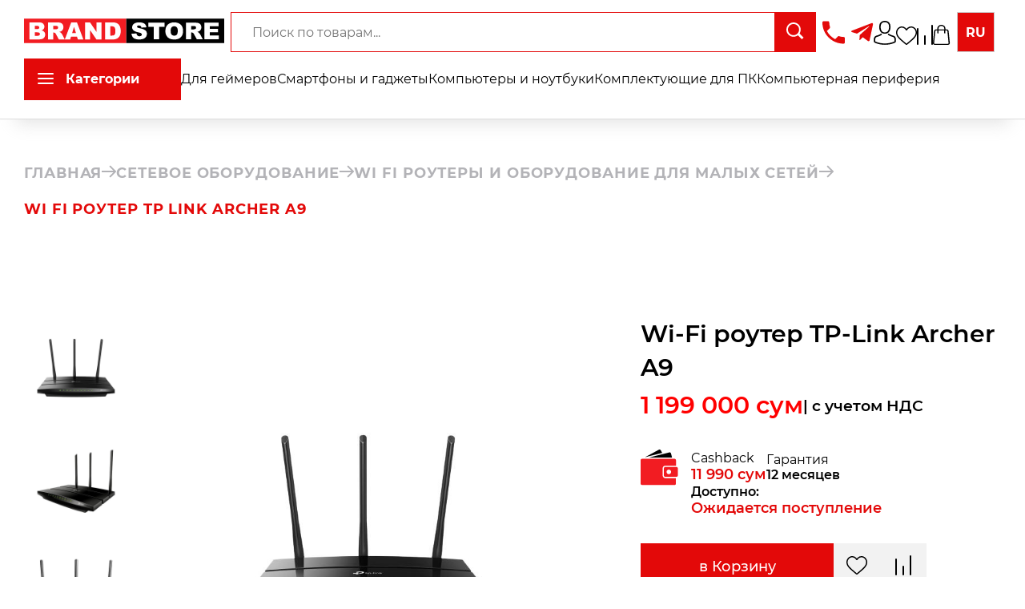

--- FILE ---
content_type: text/html; charset=utf-8
request_url: https://brandstore.uz/productPage/wi-fi-router-tp-link-archer-a9
body_size: 41839
content:
<!DOCTYPE html><html lang="ru"><head><meta charSet="utf-8"/><meta name="viewport" content="width=device-width"/><link rel="canonical" href="https://brandstore.uz/productPage/wi-fi-router-tp-link-archer-a9"/><title>Wi-Fi роутер TP-Link Archer A9 | Купить онлайн по лучшей цене</title><meta name="google-site-verification" content="3kTZ1AFA-Ys6DV-oZgCXUqlfNqsP6r2YJ0mpAmcaL-k"/><meta name="description" content="Wi-Fi роутер TP-Link Archer A9 в интернет-магазине BRANDSTORE.UZ с официальной гарантией производителя в Ташкенте, в Узбекистане. Фотографии, отзывы, описание, технические характеристики."/><meta name="keywords" content="wi-fi роутер tp-link archer a9 в ташкенте, wi-fi роутер tp-link archer a9 в узбекистане, купить онлайн"/><meta property="og:title" content="Wi-Fi роутер TP-Link Archer A9 | Купить онлайн по лучшей цене"/><meta property="og:description" content="Wi-Fi роутер TP-Link Archer A9 в интернет-магазине BRANDSTORE.UZ с официальной гарантией производителя в Ташкенте, в Узбекистане. Фотографии, отзывы, описание, технические характеристики."/><meta property="og:image" content="https://api.brandstore.uz/api/product-preview/wi-fi-router-tp-link-archer-a9?v=7794"/><meta name="twitter:card" content="summary_large_image"/><meta name="twitter:image" content="https://api.brandstore.uz/api/product-preview/wi-fi-router-tp-link-archer-a9"/><meta property="og:url" content="https://brandstore.uz/productPage/wi-fi-router-tp-link-archer-a9"/><link rel="icon" type="image/png" sizes="192x192" href="/Favicon/android-icon-192x192.png"/><link rel="icon" type="image/png" sizes="32x32" href="/Favicon/favicon-32x32.png"/><link rel="icon" type="image/png" sizes="96x96" href="/Favicon/favicon-96x96.png"/><link rel="icon" type="image/png" sizes="16x16" href="/Favicon/favicon-16x16.png"/><link rel="manifest" href="/Favicon/manifest.json"/><meta property="og:url" content="https://brandstore.uz"/><meta property="og:type" content="website"/><meta property="og:site_name" content="brandstore.uz"/><meta property="og:locale" content="ru_RU"/><meta name="next-head-count" content="22"/><link rel="icon" href="/static/assets/template/avtech/images/favicon.png" type="image/x-icon"/><meta name="google-site-verification" content="-0Cb60LzIq8xaSu_VPUUgvge7JB5X7wzTSNhq9jvmJU"/><meta name="facebook-domain-verification" content="lyvjjeaulocshy50c8yniv4woal17d"/><script async="" src="https://www.googletagmanager.com/gtag/js?id=G-CY837MR5PP"></script><script>
                            window.dataLayer = window.dataLayer || [];
                            function gtag(){dataLayer.push(arguments);}
                            gtag('js', new Date());
                            gtag('config', 'G-CY837MR5PP');
                        </script><script src="/static/assets/template/avtech/js/facebook.js"></script><noscript><img height="1" width="1" style="display:none" src="https://www.facebook.com/tr?id=302442291277307&amp;ev=PageView&amp;noscript=1"/></noscript><script>(function(w,d,s,l,i){w[l]=w[l]||[];w[l].push({'gtm.start':
                        new Date().getTime(),event:'gtm.js'});var f=d.getElementsByTagName(s)[0],
                        j=d.createElement(s),dl=l!='dataLayer'?'&l='+l:'';j.async=true;j.src=
                        'https://www.googletagmanager.com/gtm.js?id='+i+dl;f.parentNode.insertBefore(j,f);
                        })(window,document,'script','dataLayer','GTM-KVV99ST');</script><script>
                    (function(m,e,t,r,i,k,a){m[i]=m[i]||function(){(m[i].a=m[i].a||[]).push(arguments)};
                      m[i].l=1*new Date();
                      for (var j = 0; j < document.scripts.length; j++) {if (document.scripts[j].src === r) { return; }}
                      k=e.createElement(t),a=e.getElementsByTagName(t)[0],k.async=1,k.src=r,a.parentNode.insertBefore(k,a)})
                      (window, document, "script", "https://mc.yandex.ru/metrika/tag.js", "ym");

                      ym(61408678, "init", {
                            clickmap:true,
                            trackLinks:true,
                            accurateTrackBounce:true,
                            webvisor:true,
                            ecommerce:"dataLayer"
                      });
                    </script><script src="/static/assets/template/avtech/js/no-copy.js"></script><noscript><div><img src="https://mc.yandex.ru/watch/61408678" style="position:absolute;left:-9999px" alt=""/></div></noscript><link rel="preload" href="/_next/static/css/d0df12ececfdfc23.css" as="style"/><link rel="stylesheet" href="/_next/static/css/d0df12ececfdfc23.css" data-n-g=""/><link rel="preload" href="/_next/static/css/6a421d352bf5a4a5.css" as="style"/><link rel="stylesheet" href="/_next/static/css/6a421d352bf5a4a5.css" data-n-p=""/><link rel="preload" href="/_next/static/css/5ebceb635ddfd0f7.css" as="style"/><link rel="stylesheet" href="/_next/static/css/5ebceb635ddfd0f7.css" data-n-p=""/><link rel="preload" href="/_next/static/css/38516c5fab29f1d1.css" as="style"/><link rel="stylesheet" href="/_next/static/css/38516c5fab29f1d1.css"/><link rel="preload" href="/_next/static/css/110d3834a0a45c90.css" as="style"/><link rel="stylesheet" href="/_next/static/css/110d3834a0a45c90.css"/><link rel="preload" href="/_next/static/css/843639c6e16a2db1.css" as="style"/><link rel="stylesheet" href="/_next/static/css/843639c6e16a2db1.css"/><noscript data-n-css=""></noscript><script defer="" nomodule="" src="/_next/static/chunks/polyfills-c67a75d1b6f99dc8.js"></script><script defer="" src="/_next/static/chunks/1025.7fe5acd6b4e28045.js"></script><script defer="" src="/_next/static/chunks/1944.92e658834baecd12.js"></script><script defer="" src="/_next/static/chunks/268-d7dcae0b7c540886.js"></script><script defer="" src="/_next/static/chunks/8445-8f307060d21eb153.js"></script><script defer="" src="/_next/static/chunks/9804-1c77bf7c8c5a727b.js"></script><script defer="" src="/_next/static/chunks/5186-deedd7b9758362e5.js"></script><script defer="" src="/_next/static/chunks/7181-314587c092da6e40.js"></script><script defer="" src="/_next/static/chunks/6274.1f922a0cfc2b5559.js"></script><script defer="" src="/_next/static/chunks/5652.cd25bd89c877de65.js"></script><script defer="" src="/_next/static/chunks/7418.c1b00e06f9d433dd.js"></script><script defer="" src="/_next/static/chunks/675.23be7a84c906e79a.js"></script><script src="/_next/static/chunks/webpack-b170af66babc73c4.js" defer=""></script><script src="/_next/static/chunks/framework-28fdda01b7cdf034.js" defer=""></script><script src="/_next/static/chunks/main-3c634a0e1fbf3868.js" defer=""></script><script src="/_next/static/chunks/pages/_app-9578bb2acf5b0188.js" defer=""></script><script src="/_next/static/chunks/5657-8c41d7f50112174b.js" defer=""></script><script src="/_next/static/chunks/3024-2a70f56429e19f72.js" defer=""></script><script src="/_next/static/chunks/1152-26073587db3b15ff.js" defer=""></script><script src="/_next/static/chunks/241-2a250f4a75d0d33a.js" defer=""></script><script src="/_next/static/chunks/2876-f28d196e9a00fe25.js" defer=""></script><script src="/_next/static/chunks/9519-ae5dc50137b8fdc7.js" defer=""></script><script src="/_next/static/chunks/8245-55baa9e561d78b68.js" defer=""></script><script src="/_next/static/chunks/1565-2ce2f6a68a8dcc91.js" defer=""></script><script src="/_next/static/chunks/6552-2279d3332c19fee2.js" defer=""></script><script src="/_next/static/chunks/2018-337cadc2463038f5.js" defer=""></script><script src="/_next/static/chunks/4474-a380be7ae7c13f70.js" defer=""></script><script src="/_next/static/chunks/4924-55977be4255ee934.js" defer=""></script><script src="/_next/static/chunks/4088-9cc7c6a0ab12bf1c.js" defer=""></script><script src="/_next/static/chunks/pages/productPage/%5Bproduct%5D-db007689e237792b.js" defer=""></script><script src="/_next/static/4W7HNVh7bLaCU1_P3In08/_buildManifest.js" defer=""></script><script src="/_next/static/4W7HNVh7bLaCU1_P3In08/_ssgManifest.js" defer=""></script><style id="jss-server-side">.MuiButtonBase-root {
  color: inherit;
  border: 0;
  cursor: pointer;
  margin: 0;
  display: inline-flex;
  outline: 0;
  padding: 0;
  position: relative;
  align-items: center;
  user-select: none;
  border-radius: 0;
  vertical-align: middle;
  -moz-appearance: none;
  justify-content: center;
  text-decoration: none;
  background-color: transparent;
  -webkit-appearance: none;
  -webkit-tap-highlight-color: transparent;
}
.MuiButtonBase-root::-moz-focus-inner {
  border-style: none;
}
.MuiButtonBase-root.Mui-disabled {
  cursor: default;
  pointer-events: none;
}
@media print {
  .MuiButtonBase-root {
    color-adjust: exact;
  }
}
  .MuiIconButton-root {
    flex: 0 0 auto;
    color: rgba(0, 0, 0, 0.54);
    padding: 12px;
    overflow: visible;
    font-size: 1.5rem;
    text-align: center;
    transition: background-color 150ms cubic-bezier(0.4, 0, 0.2, 1) 0ms;
    border-radius: 50%;
  }
  .MuiIconButton-root:hover {
    background-color: rgba(0, 0, 0, 0.04);
  }
  .MuiIconButton-root.Mui-disabled {
    color: rgba(0, 0, 0, 0.26);
    background-color: transparent;
  }
@media (hover: none) {
  .MuiIconButton-root:hover {
    background-color: transparent;
  }
}
  .MuiIconButton-edgeStart {
    margin-left: -12px;
  }
  .MuiIconButton-sizeSmall.MuiIconButton-edgeStart {
    margin-left: -3px;
  }
  .MuiIconButton-edgeEnd {
    margin-right: -12px;
  }
  .MuiIconButton-sizeSmall.MuiIconButton-edgeEnd {
    margin-right: -3px;
  }
  .MuiIconButton-colorInherit {
    color: inherit;
  }
  .MuiIconButton-colorPrimary {
    color: #E62301;
  }
  .MuiIconButton-colorPrimary:hover {
    background-color: rgba(230, 35, 1, 0.04);
  }
@media (hover: none) {
  .MuiIconButton-colorPrimary:hover {
    background-color: transparent;
  }
}
  .MuiIconButton-colorSecondary {
    color: #E62301;
  }
  .MuiIconButton-colorSecondary:hover {
    background-color: rgba(230, 35, 1, 0.04);
  }
@media (hover: none) {
  .MuiIconButton-colorSecondary:hover {
    background-color: transparent;
  }
}
  .MuiIconButton-sizeSmall {
    padding: 3px;
    font-size: 1.125rem;
  }
  .MuiIconButton-label {
    width: 100%;
    display: flex;
    align-items: inherit;
    justify-content: inherit;
  }

  .jss13 {  }
  .MuiDrawer-docked {
    flex: 0 0 auto;
  }
  .MuiDrawer-paper {
    top: 0;
    flex: 1 0 auto;
    height: 100%;
    display: flex;
    outline: 0;
    z-index: 1200;
    position: fixed;
    overflow-y: auto;
    flex-direction: column;
    -webkit-overflow-scrolling: touch;
  }
  .MuiDrawer-paperAnchorLeft {
    left: 0;
    right: auto;
  }
  .MuiDrawer-paperAnchorRight {
    left: auto;
    right: 0;
  }
  .MuiDrawer-paperAnchorTop {
    top: 0;
    left: 0;
    right: 0;
    bottom: auto;
    height: auto;
    max-height: 100%;
  }
  .MuiDrawer-paperAnchorBottom {
    top: auto;
    left: 0;
    right: 0;
    bottom: 0;
    height: auto;
    max-height: 100%;
  }
  .MuiDrawer-paperAnchorDockedLeft {
    border-right: 1px solid rgba(0, 0, 0, 0.12);
  }
  .MuiDrawer-paperAnchorDockedTop {
    border-bottom: 1px solid rgba(0, 0, 0, 0.12);
  }
  .MuiDrawer-paperAnchorDockedRight {
    border-left: 1px solid rgba(0, 0, 0, 0.12);
  }
  .MuiDrawer-paperAnchorDockedBottom {
    border-top: 1px solid rgba(0, 0, 0, 0.12);
  }
  .jss1 {
    width: 350px;
    height: 100%;
  }
  .jss2 {
    padding: 0;
  }
  .jss3 {
    width: 100%;
    border: none;
    box-shadow: none;
  }
  .jss4 {
    min-height: 35px;
    transition: all 250ms ease;
  }
  .jss5 {
    gap: 0.5em;
    padding: 16px 16px 8px 16px;
    font-weight: 600;
    flex-direction: column;
    background-color: #f5f5f5;
  }
  .jss6 {
    box-shadow: none;
  }
  .jss6:before {
    display: none;
  }
  .jss6.Mui-expanded {
    margin: 0;
  }
  .jss7 {
    padding: 0;
    background: #f5f5f5;
    max-height: 35px;
    min-height: 35px;
    transition: all 250ms ease;
  }
  .jss7.Mui-expanded {
    max-height: 35px;
    min-height: 35px;
  }
  .jss7 .Mui-expanded {
    margin: 0;
    padding: 0;
    align-items: center;
  }
  .jss8 {
    gap: 0.5em;
    padding: 16px 0px 0px 16px;
    font-weight: 600;
    flex-direction: column;
    background-color: #f5f5f5;
  }
  .jss9 {
    padding: 0px;
  }
  .jss11 {
    margin: 16px 0 30px 0;
    display: flex;
    padding: 0 16px;
    align-items: center;
    font-weight: bold;
    justify-content: space-between;
  }
  .jss12 {
    margin: 10px 0;
    font-size: 0.95rem;
    font-weight: bold;
    padding-left: 15px;
  }</style></head><body><div id="__next" data-reactroot=""><nav id="header" class="header_navv__uI0Hi"><div class="header_navbarHeader__75L9b"><div class="header_wrapNavbar__PDs2y"><div class="header_logo__xN9DZ"><a href="/"><svg width="277" height="33" viewBox="0 0 1114 136" fill="none" xmlns="http://www.w3.org/2000/svg"><path d="M1114 0H568V136H1114V0Z" fill="black"></path><path d="M598 84.0409L625.914 82.3489C626.518 86.7355 627.749 90.0776 629.606 92.3753C632.628 96.0934 636.946 97.9525 642.559 97.9525C646.747 97.9525 649.963 97.0125 652.209 95.1326C654.497 93.2109 655.641 90.9967 655.641 88.4901C655.641 86.1088 654.562 83.9782 652.403 82.0983C650.244 80.2183 645.236 78.4428 637.377 76.7718C624.511 73.9727 615.336 70.2546 609.852 65.6174C604.325 60.9802 601.562 55.0688 601.562 47.8832C601.562 43.1625 602.965 38.7133 605.772 34.5356C608.622 30.3162 612.874 27.0158 618.531 24.6346C624.23 22.2115 632.023 21 641.911 21C654.044 21 663.284 23.1933 669.631 27.5798C676.021 31.9246 679.82 38.8595 681.029 48.3846L653.374 49.9512C652.64 45.8153 651.086 42.8074 648.711 40.9274C646.38 39.0475 643.142 38.1075 638.997 38.1075C635.586 38.1075 633.017 38.8177 631.289 40.2381C629.562 41.6168 628.699 43.3087 628.699 45.314C628.699 46.7762 629.411 48.0921 630.836 49.2619C632.218 50.4734 635.499 51.6014 640.68 52.6458C653.504 55.3195 662.679 58.035 668.206 60.7922C673.776 63.5077 677.813 66.8916 680.317 70.9439C682.864 74.9963 684.138 79.529 684.138 84.5422C684.138 90.4327 682.454 95.8637 679.086 100.835C675.719 105.807 671.012 109.587 664.967 112.177C658.923 114.726 651.302 116 642.105 116C625.957 116 614.774 112.992 608.557 106.976C602.339 100.96 598.82 93.3153 598 84.0409Z" fill="#FEFEFE"></path><path d="M692.299 22.5666H781.481V45.2513H751.559V114.433H722.22V45.2513H692.299V22.5666Z" fill="#FEFEFE"></path><path d="M786.597 68.5627C786.597 53.5649 790.915 41.8883 799.55 33.533C808.186 25.1777 820.21 21 835.624 21C851.427 21 863.603 25.115 872.152 33.345C880.701 41.5332 884.976 53.0218 884.976 67.8107C884.976 78.5473 883.098 87.3621 879.341 94.2553C875.628 101.107 870.231 106.454 863.15 110.297C856.112 114.099 847.325 116 836.79 116C826.082 116 817.209 114.35 810.172 111.049C803.177 107.749 797.499 102.527 793.138 95.3832C788.777 88.2394 786.597 79.2993 786.597 68.5627ZM815.936 68.688C815.936 77.9624 817.706 84.6258 821.247 88.6781C824.83 92.7304 829.688 94.7566 835.819 94.7566C842.123 94.7566 847.002 92.7722 850.456 88.8034C853.91 84.8347 855.637 77.7117 855.637 67.4347C855.637 58.7869 853.824 52.4787 850.197 48.5099C846.613 44.4993 841.734 42.4941 835.56 42.4941C829.644 42.4941 824.895 44.5202 821.311 48.5726C817.728 52.6249 815.936 59.33 815.936 68.688Z" fill="#FEFEFE"></path><path d="M901.167 114.433V22.5666H950.065C959.132 22.5666 966.062 23.3186 970.855 24.8226C975.647 26.3265 979.512 29.1255 982.448 33.2197C985.384 37.272 986.852 42.2225 986.852 48.0712C986.852 53.168 985.729 57.5754 983.484 61.2935C981.239 64.9699 978.152 67.9569 974.223 70.2546C971.718 71.7168 968.286 72.9283 963.925 73.8892C967.422 75.0172 969.97 76.1451 971.567 77.2731C972.647 78.0251 974.201 79.6335 976.23 82.0983C978.303 84.5631 979.684 86.4639 980.375 87.8008L994.559 114.433H961.399L945.726 86.3595C943.74 82.7249 941.969 80.3646 940.415 79.2784C938.299 77.858 935.903 77.1478 933.226 77.1478H930.635V114.433H901.167ZM930.635 59.7896H943.006C944.344 59.7896 946.935 59.3718 950.777 58.5363C952.72 58.1603 954.296 57.1994 955.505 55.6537C956.757 54.108 957.384 52.3325 957.384 50.3272C957.384 47.361 956.412 45.0842 954.469 43.4967C952.526 41.9092 948.878 41.1154 943.524 41.1154H930.635V59.7896Z" fill="#FEFEFE"></path><path d="M1003.95 22.5666H1082.58V42.1807H1033.35V56.7817H1079.01V75.5185H1033.35V93.6286H1084V114.433H1003.95V22.5666Z" fill="#FEFEFE"></path><path d="M568 0H0V136H568V0Z" fill="#F21C22"></path><path d="M30 21H84.9329C94.0884 21 101.106 23.2681 105.986 27.8042C110.909 32.3404 113.371 37.9566 113.371 44.6528C113.371 50.269 111.622 55.0859 108.124 59.1037C105.792 61.7822 102.38 63.899 97.8888 65.4543C104.712 67.096 109.722 69.9256 112.918 73.9434C116.157 77.9179 117.776 82.9293 117.776 88.9775C117.776 93.9025 116.632 98.3306 114.343 102.262C112.054 106.193 108.923 109.304 104.95 111.593C102.488 113.019 98.7741 114.056 93.8077 114.704C87.2002 115.568 82.8168 116 80.6575 116H30V21ZM59.6042 58.2613H72.3657C76.9435 58.2613 80.1177 57.4836 81.8883 55.9284C83.7021 54.3299 84.609 52.0402 84.609 49.0593C84.609 46.2945 83.7021 44.1344 81.8883 42.5791C80.1177 41.0239 77.0082 40.2462 72.5601 40.2462H59.6042V58.2613ZM59.6042 95.5873H74.5682C79.621 95.5873 83.1839 94.7017 85.2568 92.9304C87.3298 91.116 88.3662 88.6967 88.3662 85.6726C88.3662 82.8645 87.3298 80.618 85.2568 78.9332C83.2271 77.2051 79.6426 76.3411 74.5034 76.3411H59.6042V95.5873Z" fill="#FEFEFE"></path><path d="M133.582 116V21H182.491C191.56 21 198.491 21.7776 203.285 23.3329C208.079 24.8881 211.944 27.7826 214.88 32.0164C217.817 36.2069 219.285 41.3263 219.285 47.3745C219.285 52.6451 218.163 57.2028 215.917 61.0477C213.671 64.8495 210.583 67.9384 206.653 70.3145C204.149 71.8265 200.715 73.0794 196.353 74.073C199.852 75.2394 202.4 76.4059 203.997 77.5723C205.077 78.3499 206.632 80.0132 208.662 82.5621C210.734 85.111 212.116 87.0766 212.807 88.4591L226.994 116H193.827L178.15 86.9686C176.164 83.2101 174.393 80.7692 172.839 79.646C170.722 78.1771 168.326 77.4427 165.648 77.4427H163.057V116H133.582ZM163.057 59.4925H175.43C176.769 59.4925 179.36 59.0605 183.203 58.1965C185.147 57.8076 186.723 56.814 187.932 55.2156C189.185 53.6171 189.811 51.781 189.811 49.7074C189.811 46.6401 188.839 44.2856 186.896 42.6439C184.952 41.0023 181.303 40.1814 175.948 40.1814H163.057V59.4925Z" fill="#FEFEFE"></path><path d="M294.883 100.318H261.457L256.857 116H226.865L262.558 21H294.559L330.252 116H299.547L294.883 100.318ZM288.729 79.7756L278.235 45.6248L267.805 79.7756H288.729Z" fill="#FEFEFE"></path><path d="M339.905 21H367.306L403.065 73.5546V21H430.725V116H403.065L367.501 63.8342V116H339.905V21Z" fill="#FEFEFE"></path><path d="M450.613 21H494.209C502.803 21 509.735 22.1664 515.003 24.4993C520.315 26.8322 524.699 30.1803 528.154 34.5437C531.608 38.907 534.113 43.9832 535.668 49.7722C537.223 55.5612 538 61.6958 538 68.176C538 78.3283 536.834 86.2126 534.502 91.8288C532.213 97.4018 529.017 102.089 524.915 105.891C520.812 109.649 516.407 112.155 511.7 113.408C505.265 115.136 499.435 116 494.209 116H450.613V21ZM479.958 42.5143V94.4209H487.148C493.281 94.4209 497.642 93.7513 500.234 92.412C502.825 91.0296 504.855 88.6535 506.323 85.2838C507.791 81.8708 508.525 76.3627 508.525 68.7592C508.525 58.6933 506.884 51.8026 503.602 48.0873C500.32 44.372 494.878 42.5143 487.278 42.5143H479.958Z" fill="#FEFEFE"></path></svg></a></div><div class="header_mobile__eMjtY"><nav class="MuiBox-root jss13"><button class="MuiButtonBase-root MuiIconButton-root jss9" tabindex="0" type="button"><span class="MuiIconButton-label"><svg fill="#000000" width="38" height="38" viewBox="0 0 52 52" xmlns="http://www.w3.org/2000/svg"><path d="M50,12.5H2a2,2,0,0,1,0-4H50a2,2,0,0,1,0,4Z"></path><path d="M50,28H2a2,2,0,0,1,0-4H50a2,2,0,0,1,0,4Z"></path><path d="M50,43.5H2a2,2,0,0,1,0-4H50a2,2,0,0,1,0,4Z"></path></svg></span></button></nav></div><div class="burgerWrap"><div class="wrapSearch"><div class="headerSearch"><div class="headerSearchContent"><div class="headerSearchFormContainer"><form autoComplete="off" class="headerSearchForm"><ul class="searchDropdown hidden"></ul><input type="text" autoComplete="off" name="search" value="" required="" class="headerSearchInput" placeholder="Поиск по товарам..."/><button type="submit" class="headerSearchButton"><svg width="22" height="21" viewBox="0 0 22 21" fill="none" xmlns="http://www.w3.org/2000/svg"><path d="M17.8889 8.94444C17.8889 13.8843 13.8843 17.8889 8.94444 17.8889C4.00456 17.8889 0 13.8843 0 8.94444C0 4.00456 4.00456 0 8.94444 0C13.8843 0 17.8889 4.00456 17.8889 8.94444ZM1.99066 8.94444C1.99066 12.7849 5.10397 15.8982 8.94444 15.8982C12.7849 15.8982 15.8982 12.7849 15.8982 8.94444C15.8982 5.10397 12.7849 1.99066 8.94444 1.99066C5.10397 1.99066 1.99066 5.10397 1.99066 8.94444Z" fill="white"></path><line x1="15.0607" y1="14.495" x2="20.5051" y2="19.9394" stroke="white" stroke-width="3"></line></svg></button></form></div></div></div></div></div><div class="header_tel__r6kDi"><a style="cursor:pointer;font-weight:600;font-size:22px" class="header_tel__r6kDi" href="tel:+998712059393"><svg height="31" version="1.1" viewBox="0 0 18 18" width="28" xmlns="http://www.w3.org/2000/svg"><g fill="none" fill-rule="evenodd" id="Page-1" stroke="none" stroke-width="1"><g fill="#e30909" id="Icons-Communication" transform="translate(-85.000000, -126.000000)"><g id="phone" transform="translate(85.000000, 126.000000)"><path d="M3.6,7.8 C5,10.6 7.4,12.9 10.2,14.4 L12.4,12.2 C12.7,11.9 13.1,11.8 13.4,12 C14.5,12.4 15.7,12.6 17,12.6 C17.6,12.6 18,13 18,13.6 L18,17 C18,17.6 17.6,18 17,18 C7.6,18 0,10.4 0,1 C0,0.4 0.4,0 1,0 L4.5,0 C5.1,0 5.5,0.4 5.5,1 C5.5,2.2 5.7,3.4 6.1,4.6 C6.2,4.9 6.1,5.3 5.9,5.6 L3.6,7.8 L3.6,7.8 Z" id="Shape"></path></g></g></g></svg><span>+998 71 205 93 93</span></a></div><div class="header_networks__AMt_s"><a target="_blank" rel="noopener noreferrer" href="https://t.me/brandstore24_bot"><div class="header_authPart__JO4hw"><svg width="28" height="31" viewBox="0 0 25 25" fill="none" xmlns="http://www.w3.org/2000/svg"><g clip-path="url(#clip0_64:494)"><path d="M9.51968 15.3462L9.11835 20.9911C9.69254 20.9911 9.94123 20.7445 10.2394 20.4483L12.9315 17.8755L18.5097 21.9606C19.5327 22.5308 20.2535 22.2305 20.5295 21.0194L24.191 3.86227L24.192 3.86126C24.5165 2.34894 23.6451 1.75756 22.6484 2.12856L1.12609 10.3685C-0.342763 10.9386 -0.320523 11.7575 0.876395 12.1285L6.37878 13.84L19.1597 5.84265C19.7612 5.44435 20.3081 5.66473 19.8583 6.06302L9.51968 15.3462Z" fill="#e30909"></path></g><defs><clipPath id="clip0_64:494"><rect width="24.2618" height="24.2618" fill="#e30909"></rect></clipPath></defs></svg><span>Написать</span></div></a></div><div class="header_authFlex__seUkG"><a target="_blank" rel="noopener noreferrer" href="https://t.me/brandstore24_bot"><div class="header_authPart__JO4hw"><svg width="28" height="31" viewBox="0 0 25 25" fill="none" xmlns="http://www.w3.org/2000/svg"><g clip-path="url(#clip0_64:494)"><path d="M9.51968 15.3462L9.11835 20.9911C9.69254 20.9911 9.94123 20.7445 10.2394 20.4483L12.9315 17.8755L18.5097 21.9606C19.5327 22.5308 20.2535 22.2305 20.5295 21.0194L24.191 3.86227L24.192 3.86126C24.5165 2.34894 23.6451 1.75756 22.6484 2.12856L1.12609 10.3685C-0.342763 10.9386 -0.320523 11.7575 0.876395 12.1285L6.37878 13.84L19.1597 5.84265C19.7612 5.44435 20.3081 5.66473 19.8583 6.06302L9.51968 15.3462Z" fill="#e30909"></path></g><defs><clipPath id="clip0_64:494"><rect width="24.2618" height="24.2618" fill="#e30909"></rect></clipPath></defs></svg><span>Написать</span></div></a><a href="/profile"><div class="header_authPart__JO4hw"><svg width="28" height="31" viewBox="0 0 28 31" fill="none" xmlns="http://www.w3.org/2000/svg"><path d="M13.882 17.104C13.9157 17.104 13.9494 17.104 13.9899 17.104C14.0034 17.104 14.0168 17.104 14.0303 17.104C14.0506 17.104 14.0775 17.104 14.0977 17.104C16.0729 17.073 17.6706 16.4355 18.8503 15.216C21.4456 12.5296 21.0142 7.92432 20.967 7.48483C20.7985 4.18561 19.0997 2.60718 17.6975 1.87058C16.6526 1.31968 15.4325 1.02256 14.0708 0.997803H14.0236C14.0168 0.997803 14.0034 0.997803 13.9966 0.997803H13.9562C13.2079 0.997803 11.7383 1.10922 10.3294 1.84582C8.91379 2.58242 7.18805 4.16085 7.01952 7.48483C6.97234 7.92432 6.5409 12.5296 9.13625 15.216C10.3092 16.4355 11.9069 17.073 13.882 17.104ZM8.81941 7.63958C8.81941 7.62101 8.82615 7.60244 8.82615 7.59006C9.04861 3.15189 12.4799 2.67527 13.9494 2.67527H13.9764C13.9899 2.67527 14.0101 2.67527 14.0303 2.67527C15.8504 2.71241 18.9446 3.3933 19.1536 7.59006C19.1536 7.60863 19.1536 7.6272 19.1604 7.63958C19.1671 7.68291 19.639 11.8921 17.4953 14.108C16.6459 14.987 15.5134 15.4203 14.0236 15.4327C14.0101 15.4327 14.0034 15.4327 13.9899 15.4327C13.9764 15.4327 13.9697 15.4327 13.9562 15.4327C12.4731 15.4203 11.3339 14.987 10.4912 14.108C8.35427 11.9044 8.81267 7.67672 8.81941 7.63958Z" fill="black"></path><path d="M27.8431 24.7424C27.8431 24.7363 27.8431 24.7301 27.8431 24.7239C27.8431 24.6744 27.8363 24.6248 27.8363 24.5691C27.7959 23.3435 27.7082 20.4776 24.7826 19.5615C24.7623 19.5553 24.7354 19.5491 24.7152 19.5429C21.6749 18.8311 19.147 17.2217 19.12 17.2031C18.7088 16.937 18.1425 17.0298 17.8527 17.4074C17.5628 17.785 17.6639 18.3049 18.0751 18.5711C18.1897 18.6454 20.8727 20.36 24.2298 21.1523C25.8005 21.6661 25.9758 23.2073 26.0229 24.6186C26.0229 24.6744 26.0229 24.7239 26.0297 24.7734C26.0364 25.3305 25.996 26.1909 25.8881 26.6861C24.7961 27.2556 20.5154 29.2239 14.0035 29.2239C7.51846 29.2239 3.21085 27.2494 2.11204 26.6799C2.00419 26.1847 1.957 25.3243 1.97048 24.7672C1.97048 24.7177 1.97722 24.6682 1.97722 24.6125C2.02441 23.2012 2.19968 21.6599 3.77037 21.1461C7.12747 20.3538 9.81045 18.633 9.92505 18.5649C10.3363 18.2987 10.4374 17.7788 10.1475 17.4012C9.85764 17.0236 9.29138 16.9308 8.88017 17.1969C8.85321 17.2155 6.33875 18.8249 3.28501 19.5367C3.25804 19.5429 3.23782 19.5491 3.2176 19.5553C0.291932 20.4776 0.204296 23.3435 0.163849 24.5629C0.163849 24.6186 0.163849 24.6682 0.157108 24.7177C0.157108 24.7239 0.157108 24.7301 0.157108 24.7363C0.150367 25.0581 0.143626 26.7108 0.500908 27.5403C0.568319 27.7012 0.68966 27.8374 0.851448 27.9303C1.05368 28.054 5.90058 30.889 14.0102 30.889C22.1198 30.889 26.9667 28.0479 27.1689 27.9303C27.324 27.8374 27.4521 27.7012 27.5195 27.5403C27.8565 26.717 27.8498 25.0643 27.8431 24.7424Z" fill="black"></path></svg><span>Авторизация</span></div></a><a href="/favourites"><div class="header_authPart__JO4hw"><svg width="26" height="23" viewBox="0 0 26 23" fill="none" xmlns="http://www.w3.org/2000/svg"><path d="M13 23C12.6299 23 12.273 22.8667 11.9949 22.6245C10.9445 21.7113 9.9319 20.8531 9.03847 20.0961L9.03391 20.0922C6.41451 17.8727 4.15256 15.9559 2.57874 14.0678C0.819443 11.957 0 9.95565 0 7.76929C0 5.64507 0.732559 3.68534 2.06259 2.25085C3.40849 0.799395 5.25526 0 7.26331 0C8.76413 0 10.1386 0.471787 11.3484 1.40215C11.959 1.87176 12.5124 2.44651 13 3.11691C13.4878 2.44651 14.041 1.87176 14.6518 1.40215C15.8616 0.471787 17.2361 0 18.7369 0C20.7447 0 22.5917 0.799395 23.9376 2.25085C25.2676 3.68534 26 5.64507 26 7.76929C26 9.95565 25.1808 11.957 23.4215 14.0676C21.8476 15.9559 19.5859 17.8725 16.9669 20.0918C16.0719 20.8499 15.0576 21.7095 14.0049 22.6249C13.727 22.8667 13.3699 23 13 23ZM7.26331 1.51437C5.68571 1.51437 4.23647 2.1404 3.18216 3.27726C2.11218 4.43128 1.52284 6.02652 1.52284 7.76929C1.52284 9.60812 2.21017 11.2527 3.75127 13.1016C5.24078 14.8887 7.45631 16.766 10.0216 18.9397L10.0263 18.9437C10.9231 19.7036 11.9397 20.5651 12.9978 21.485C14.0622 20.5634 15.0804 19.7005 15.979 18.9393C18.5441 16.7656 20.7594 14.8887 22.2489 13.1016C23.7898 11.2527 24.4772 9.60812 24.4772 7.76929C24.4772 6.02652 23.8878 4.43128 22.8178 3.27726C21.7637 2.1404 20.3143 1.51437 18.7369 1.51437C17.5812 1.51437 16.5202 1.87965 15.5833 2.59996C14.7484 3.24215 14.1668 4.05397 13.8258 4.62201C13.6504 4.91412 13.3418 5.08847 13 5.08847C12.6582 5.08847 12.3496 4.91412 12.1742 4.62201C11.8334 4.05397 11.2518 3.24215 10.4167 2.59996C9.47983 1.87965 8.41878 1.51437 7.26331 1.51437Z" fill="black"></path></svg><span>Избранное</span></div></a><a href="/compare"><div class="header_authPart__JO4hw"><svg width="20" height="25" viewBox="0 0 20 25" fill="none" xmlns="http://www.w3.org/2000/svg"><rect x="20" width="25" height="2" rx="0.999999" transform="rotate(90 20 0)" fill="black"></rect><rect x="11" y="13" width="12" height="2" rx="1" transform="rotate(90 11 13)" fill="black"></rect><rect x="2" y="4" width="21" height="2" rx="1" transform="rotate(90 2 4)" fill="black"></rect></svg><span>Сравнение</span></div></a><a style="width:100%" href="/cart"><div class="header_authPart__JO4hw"><svg width="22" height="25" viewBox="0 0 22 25" fill="none" xmlns="http://www.w3.org/2000/svg"><path d="M19.6533 7.87362C19.597 7.27182 19.3159 6.72016 18.866 6.31896C18.4162 5.91775 17.8257 5.667 17.1228 5.667H15.6326V4.51354C15.6326 3.25978 15.0703 2.13139 14.1425 1.32899C13.2146 0.501505 11.9494 0 10.5717 0C9.1659 0 7.90067 0.501505 7.00095 1.32899C6.07311 2.13139 5.51079 3.25978 5.51079 4.51354V5.667H4.02063C3.31772 5.667 2.72728 5.91775 2.27742 6.31896C1.82756 6.72016 1.54639 7.27182 1.49016 7.87362L0 22.7182C0 22.7934 0 22.8686 0 22.8937C0 23.4453 0.253046 23.9719 0.702907 24.348C1.12465 24.6991 1.68698 24.9499 2.27742 25H2.30553C2.38988 25 2.47423 25 2.53046 25H18.613C18.6692 25 18.7535 25 18.8379 25C19.4565 24.9499 20.0188 24.6991 20.4405 24.348C20.8904 23.9719 21.1434 23.4453 21.1434 22.8686C21.1434 22.8185 21.1434 22.7683 21.1434 22.6931L19.6533 7.87362ZM7.05718 4.51354C7.05718 3.63591 7.45081 2.85858 8.09748 2.28185C8.74416 1.70512 9.61576 1.35406 10.5998 1.35406C11.5839 1.35406 12.4555 1.70512 13.1022 2.28185C13.7489 2.85858 14.1425 3.63591 14.1425 4.51354V5.667H7.05718V4.51354ZM19.5689 22.8937C19.5689 23.0943 19.4846 23.2698 19.3159 23.3952C19.1472 23.5456 18.8941 23.6459 18.6692 23.671C18.6692 23.671 18.6411 23.671 18.5849 23.671H2.53046C2.47423 23.671 2.44612 23.671 2.44612 23.671H2.418C2.16495 23.6459 1.94002 23.5456 1.77132 23.3952C1.60263 23.2698 1.51828 23.0943 1.51828 22.8937V22.8185L3.00844 7.999C3.03656 7.72317 3.17714 7.47242 3.37395 7.29689C3.54265 7.14644 3.76758 7.04614 4.02063 7.04614H5.51079V10.1053C5.51079 10.4814 5.84818 10.7823 6.26993 10.7823C6.69167 10.7823 7.02907 10.4814 7.02907 10.1053V7.04614H14.0581V10.1053C14.0581 10.4814 14.3955 10.7823 14.8173 10.7823C15.239 10.7823 15.5764 10.4814 15.5764 10.1053V7.04614H17.0666C17.3196 7.04614 17.5445 7.14644 17.7132 7.29689C17.9101 7.47242 18.0506 7.72317 18.0788 7.999L19.5689 22.8435V22.8937Z" fill="#000"></path></svg><span>Корзина</span></div></a></div><div class="header_languageSwitcher__kbMCz"><style data-emotion="css 1azjrgn-container">.css-1azjrgn-container{position:relative;box-sizing:border-box;display:-webkit-box;display:-webkit-flex;display:-ms-flexbox;display:flex;min-height:100%;}</style><div class=" css-1azjrgn-container"><style data-emotion="css 7pg0cj-a11yText">.css-7pg0cj-a11yText{z-index:9999;border:0;clip:rect(1px, 1px, 1px, 1px);height:1px;width:1px;position:absolute;overflow:hidden;padding:0;white-space:nowrap;}</style><span id="react-select-128471-live-region" class="css-7pg0cj-a11yText"></span><span aria-live="polite" aria-atomic="false" aria-relevant="additions text" class="css-7pg0cj-a11yText"></span><style data-emotion="css un6e4g-control">.css-un6e4g-control{-webkit-align-items:center;-webkit-box-align:center;-ms-flex-align:center;align-items:center;cursor:default;display:-webkit-box;display:-webkit-flex;display:-ms-flexbox;display:flex;-webkit-box-flex-wrap:wrap;-webkit-flex-wrap:wrap;-ms-flex-wrap:wrap;flex-wrap:wrap;-webkit-box-pack:justify;-webkit-justify-content:space-between;justify-content:space-between;min-height:38px;outline:0!important;position:relative;-webkit-transition:all 100ms;transition:all 100ms;background-color:hsl(0, 0%, 100%);border-color:hsl(0, 0%, 80%);border-radius:0px;border-style:solid;border-width:1px;box-sizing:border-box;background:#e30909;}.css-un6e4g-control:hover{border-color:hsl(0, 0%, 70%);}</style><div class=" css-un6e4g-control"><style data-emotion="css 14rblvl">.css-14rblvl{-webkit-align-items:center;-webkit-box-align:center;-ms-flex-align:center;align-items:center;display:grid;-webkit-flex:1;-ms-flex:1;flex:1;-webkit-box-flex-wrap:wrap;-webkit-flex-wrap:wrap;-ms-flex-wrap:wrap;flex-wrap:wrap;-webkit-overflow-scrolling:touch;position:relative;overflow:hidden;padding:2px 8px;box-sizing:border-box;background:#e30909;min-height:inherit;color:white;width:100%;}</style><div class=" css-14rblvl"><style data-emotion="css tnldtd-placeholder">.css-tnldtd-placeholder{grid-area:1/1/2/3;color:white;margin-left:2px;margin-right:2px;box-sizing:border-box;font-weight:800;}</style><div class=" css-tnldtd-placeholder" id="react-select-128471-placeholder">RU</div><style data-emotion="css 1hac4vs-dummyInput">.css-1hac4vs-dummyInput{background:0;border:0;caret-color:transparent;font-size:inherit;grid-area:1/1/2/3;outline:0;padding:0;width:1px;color:transparent;left:-100px;opacity:0;position:relative;-webkit-transform:scale(.01);-moz-transform:scale(.01);-ms-transform:scale(.01);transform:scale(.01);}</style><input id="react-select-128471-input" tabindex="0" inputMode="none" value="" aria-autocomplete="list" aria-expanded="false" aria-haspopup="true" role="combobox" aria-readonly="true" aria-describedby="react-select-128471-placeholder" class="css-1hac4vs-dummyInput"/></div><style data-emotion="css 1wy0on6">.css-1wy0on6{-webkit-align-items:center;-webkit-box-align:center;-ms-flex-align:center;align-items:center;-webkit-align-self:stretch;-ms-flex-item-align:stretch;align-self:stretch;display:-webkit-box;display:-webkit-flex;display:-ms-flexbox;display:flex;-webkit-flex-shrink:0;-ms-flex-negative:0;flex-shrink:0;box-sizing:border-box;}</style><div class=" css-1wy0on6"></div></div></div></div></div><div class="header_navbarFooter__hmt2z"><div class="header_hideDesk__sSsgG"><div class="header_categoryBtn__L4_U2"><button style="display:flex;align-items:center;cursor:pointer;z-index:39"><svg width="20" height="16" fill="none" xmlns="http://www.w3.org/2000/svg"><rect width="20" height="2" rx="1" fill="#fff"></rect><rect y="6" width="20" height="2" rx="1" fill="#fff"></rect><rect y="12" width="20" height="2" rx="1" fill="#fff"></rect></svg><span class="header_nameBtn__4VvwI">Категории</span></button></div></div><div class="navigationCategory_innerNav___H_6y"></div></div></div><div class="undefined header"></div></nav><div></div><div></div><div class="container-fluid"><div class="row"><div class="col-12"></div></div></div><div class="containerFluid"><div class="openProduct_routeLink__tvtLQ"><div class="openProduct_routeTitle__Ph3KT"><span class="openProduct_title__667QR"></span></div><div></div><div class="openProduct_routeTitle__Ph3KT"><span class="openProduct_title__667QR"></span></div><div></div><div class="openProduct_routeTitle__Ph3KT"><span class="openProduct_title__667QR"></span></div></div><div class="openProduct_productImage__ctPt0"><div class="openProduct_sliderProduct__9x3dv"><div class="swiper mySwiperThumbs"><div class="swiper-wrapper"><div class="swiper-slide" style="cursor:pointer"><img src="https://dl.bs365.uz/storage/products/7794/f4FbIgqZ79mSems9hMCp-medium_default.jpg"/></div><div class="swiper-slide" style="cursor:pointer"><img src="https://dl.bs365.uz/storage/products/7794/7jo54Yb9cHvoe8A0GNaH-medium_default.jpg"/></div><div class="swiper-slide" style="cursor:pointer"><img src="https://dl.bs365.uz/storage/products/7794/pP8j7c51qscPvLQn2JYw-medium_default.jpg"/></div></div></div><div class="swiper mySwiperProduct" style="--swiper-navigation-color:#fff;--swiper-pagination-color:#fff"><div class="swiper-button-prev"></div><div class="swiper-button-next"></div><div class="swiper-wrapper"><div class="swiper-slide"><div class="gallery-item"><div style="display:flex"><img src="https://dl.bs365.uz/storage/products/7794/f4FbIgqZ79mSems9hMCp-medium_default.jpg" alt="Wi-Fi роутер TP-Link Archer A9 в Ташкенте - фото"/></div><svg width="24" height="24" viewBox="0 0 24 24" fill="none" xmlns="http://www.w3.org/2000/svg"><path d="M21.7555 20.6065L18.3182 17.2458L18.2376 17.1233C18.0878 16.9742 17.883 16.8902 17.6692 16.8902C17.4554 16.8902 17.2505 16.9742 17.1007 17.1233C14.1795 19.8033 9.67815 19.949 6.58201 17.4637C3.48586 14.9784 2.75567 10.6334 4.87568 7.31017C6.9957 3.98697 11.3081 2.71685 14.9528 4.34214C18.5976 5.96743 20.4438 9.98379 19.267 13.7276C19.1823 13.9981 19.2515 14.2922 19.4487 14.4992C19.6459 14.7062 19.9411 14.7946 20.223 14.7311C20.505 14.6676 20.7309 14.4619 20.8156 14.1914C22.2224 9.74864 20.0977 4.96755 15.8161 2.94106C11.5345 0.914562 6.38084 2.25082 3.68905 6.08542C0.99727 9.92001 1.57518 15.1021 5.04893 18.2795C8.52268 21.4569 13.8498 21.6759 17.5841 18.7949L20.6277 21.7705C20.942 22.0765 21.4502 22.0765 21.7645 21.7705C22.0785 21.4602 22.0785 20.9606 21.7645 20.6503L21.7555 20.6065Z" fill="#200E32"></path></svg></div></div><div class="swiper-slide"><div class="gallery-item"><div style="display:flex"><img src="https://dl.bs365.uz/storage/products/7794/7jo54Yb9cHvoe8A0GNaH-medium_default.jpg" alt="Wi-Fi роутер TP-Link Archer A9 в Ташкенте - фото"/></div><svg width="24" height="24" viewBox="0 0 24 24" fill="none" xmlns="http://www.w3.org/2000/svg"><path d="M21.7555 20.6065L18.3182 17.2458L18.2376 17.1233C18.0878 16.9742 17.883 16.8902 17.6692 16.8902C17.4554 16.8902 17.2505 16.9742 17.1007 17.1233C14.1795 19.8033 9.67815 19.949 6.58201 17.4637C3.48586 14.9784 2.75567 10.6334 4.87568 7.31017C6.9957 3.98697 11.3081 2.71685 14.9528 4.34214C18.5976 5.96743 20.4438 9.98379 19.267 13.7276C19.1823 13.9981 19.2515 14.2922 19.4487 14.4992C19.6459 14.7062 19.9411 14.7946 20.223 14.7311C20.505 14.6676 20.7309 14.4619 20.8156 14.1914C22.2224 9.74864 20.0977 4.96755 15.8161 2.94106C11.5345 0.914562 6.38084 2.25082 3.68905 6.08542C0.99727 9.92001 1.57518 15.1021 5.04893 18.2795C8.52268 21.4569 13.8498 21.6759 17.5841 18.7949L20.6277 21.7705C20.942 22.0765 21.4502 22.0765 21.7645 21.7705C22.0785 21.4602 22.0785 20.9606 21.7645 20.6503L21.7555 20.6065Z" fill="#200E32"></path></svg></div></div><div class="swiper-slide"><div class="gallery-item"><div style="display:flex"><img src="https://dl.bs365.uz/storage/products/7794/pP8j7c51qscPvLQn2JYw-medium_default.jpg" alt="Wi-Fi роутер TP-Link Archer A9 в Ташкенте - фото"/></div><svg width="24" height="24" viewBox="0 0 24 24" fill="none" xmlns="http://www.w3.org/2000/svg"><path d="M21.7555 20.6065L18.3182 17.2458L18.2376 17.1233C18.0878 16.9742 17.883 16.8902 17.6692 16.8902C17.4554 16.8902 17.2505 16.9742 17.1007 17.1233C14.1795 19.8033 9.67815 19.949 6.58201 17.4637C3.48586 14.9784 2.75567 10.6334 4.87568 7.31017C6.9957 3.98697 11.3081 2.71685 14.9528 4.34214C18.5976 5.96743 20.4438 9.98379 19.267 13.7276C19.1823 13.9981 19.2515 14.2922 19.4487 14.4992C19.6459 14.7062 19.9411 14.7946 20.223 14.7311C20.505 14.6676 20.7309 14.4619 20.8156 14.1914C22.2224 9.74864 20.0977 4.96755 15.8161 2.94106C11.5345 0.914562 6.38084 2.25082 3.68905 6.08542C0.99727 9.92001 1.57518 15.1021 5.04893 18.2795C8.52268 21.4569 13.8498 21.6759 17.5841 18.7949L20.6277 21.7705C20.942 22.0765 21.4502 22.0765 21.7645 21.7705C22.0785 21.4602 22.0785 20.9606 21.7645 20.6503L21.7555 20.6065Z" fill="#200E32"></path></svg></div></div></div></div><div style="overflow:hidden"></div></div><div class="openProduct_aboutProduct__EXFYX"><div><div><h2 class="openProduct_nameProduct__72pnM">Wi-Fi роутер TP-Link Archer A9</h2><div class="openProduct_wrapPrice__zal7P"><div class="openProduct_wrapDel__dqp9u"><div class="openProduct_wrapDel__dqp9u"><div class="openProduct_productPrice__dPfMF">1 199 000<!-- --> <!-- -->сум</div><span class="openProduct_ndsItem__l04FW">| c учетом НДС</span></div></div></div><div class="openProduct_cashWrap__AUIVq"><div class="openProduct_cashbackItem__youSI"><svg width="47" height="45" viewBox="0 0 47 45" fill="none" xmlns="http://www.w3.org/2000/svg"><path d="M22.7921 0.212487L5.42285 9.62584L6.18677 9.43486L26.9384 4.17283L25.1793 0.926152C24.7169 0.066738 23.6464 -0.249939 22.7921 0.212487Z" fill="black"></path><path d="M39.2464 10.053L37.9297 4.85629C37.7286 4.05719 37.0099 3.52948 36.2259 3.52948C36.0852 3.52948 35.9394 3.54455 35.7937 3.58476L27.7273 5.63026L10.2676 10.058H30.1246H39.2464V10.053Z" fill="black"></path><path d="M27.4761 32.3274V23.482C27.4761 21.6375 28.9738 20.1398 30.8183 20.1398H41.8047H42.634H43.4632H44.1266V13.3198C44.1266 12.3498 43.3376 11.5607 42.3676 11.5607H41.287H40.4578H39.6285H30.9439H6.72454H5.89528H5.06602H1.8495H1.75903C1.1107 11.5607 0.547814 11.9125 0.241239 12.4302C0.0904646 12.6915 0 12.9931 0 13.3198V13.6012V42.4946C0 43.4646 0.789053 44.2536 1.75903 44.2536H42.3626C43.3326 44.2536 44.1216 43.4646 44.1216 42.4946V35.6746H30.8183C28.9738 35.6746 27.4761 34.1719 27.4761 32.3274Z" fill="#F21C22"></path><path d="M45.6347 21.9742C45.4085 21.8386 45.1522 21.7581 44.8808 21.733C44.8306 21.728 44.7853 21.728 44.7351 21.728H44.127H43.8656H43.0364H41.0461H30.8186C29.8486 21.728 29.0596 22.517 29.0596 23.487V32.3324C29.0596 33.3024 29.8486 34.0915 30.8186 34.0915H44.127H44.7351C44.7853 34.0915 44.8306 34.0863 44.8808 34.0863C45.1522 34.0663 45.4085 33.9808 45.6347 33.8452C46.1473 33.5386 46.4941 32.9756 46.4941 32.3324V23.487C46.4941 22.8437 46.1473 22.2809 45.6347 21.9742ZM35.2061 30.7594C33.6331 30.7594 32.3515 29.4828 32.3515 27.9046C32.3515 26.3316 33.628 25.05 35.2061 25.05C36.7792 25.05 38.0608 26.3266 38.0608 27.9046C38.0608 29.4828 36.7842 30.7594 35.2061 30.7594Z" fill="#F21C22"></path></svg><div class="openProduct_cashWrapTitle__f4_jf"><span>Cashback</span><span class="openProduct_redTest__jueld">11 990<!-- --> <!-- -->сум</span></div></div><div class="openProduct_cashWrapTitle__f4_jf"><span>Гарантия</span><span class="openProduct_boldTest___bra7">12 месяцев</span></div><div class="openProduct_cashWrapTitle__f4_jf"><span class="openProduct_boldTest___bra7">Доступно:</span><span class="openProduct_redTest__jueld">Ожидается поступление</span></div></div></div></div><div class="openProduct_orderBtns__uUEYT"><div class="openProduct_wrapBtns__rOBWy"><button class="orderBtn2" style="cursor:pointer;padding:0 10px;display:flex;justify-content:center;align-items:center;gap:5px">в Корзину</button><div class="openProduct_btnFeature__dB5SY"><button style="cursor:pointer" class="favoriteBtn "><svg width="26" height="23" viewBox="0 0 26 23" fill="none" xmlns="http://www.w3.org/2000/svg"><path d="M13 23C12.6299 23 12.273 22.8667 11.9949 22.6245C10.9445 21.7113 9.9319 20.8531 9.03847 20.0961L9.03391 20.0922C6.41451 17.8727 4.15256 15.9559 2.57874 14.0678C0.819443 11.957 0 9.95565 0 7.76929C0 5.64507 0.732559 3.68534 2.06259 2.25085C3.40849 0.799395 5.25526 0 7.26331 0C8.76413 0 10.1386 0.471787 11.3484 1.40215C11.959 1.87176 12.5124 2.44651 13 3.11691C13.4878 2.44651 14.041 1.87176 14.6518 1.40215C15.8616 0.471787 17.2361 0 18.7369 0C20.7447 0 22.5917 0.799395 23.9376 2.25085C25.2676 3.68534 26 5.64507 26 7.76929C26 9.95565 25.1808 11.957 23.4215 14.0676C21.8476 15.9559 19.5859 17.8725 16.9669 20.0918C16.0719 20.8499 15.0576 21.7095 14.0049 22.6249C13.727 22.8667 13.3699 23 13 23ZM7.26331 1.51437C5.68571 1.51437 4.23647 2.1404 3.18216 3.27726C2.11218 4.43128 1.52284 6.02652 1.52284 7.76929C1.52284 9.60812 2.21017 11.2527 3.75127 13.1016C5.24078 14.8887 7.45631 16.766 10.0216 18.9397L10.0263 18.9437C10.9231 19.7036 11.9397 20.5651 12.9978 21.485C14.0622 20.5634 15.0804 19.7005 15.979 18.9393C18.5441 16.7656 20.7594 14.8887 22.2489 13.1016C23.7898 11.2527 24.4772 9.60812 24.4772 7.76929C24.4772 6.02652 23.8878 4.43128 22.8178 3.27726C21.7637 2.1404 20.3143 1.51437 18.7369 1.51437C17.5812 1.51437 16.5202 1.87965 15.5833 2.59996C14.7484 3.24215 14.1668 4.05397 13.8258 4.62201C13.6504 4.91412 13.3418 5.08847 13 5.08847C12.6582 5.08847 12.3496 4.91412 12.1742 4.62201C11.8334 4.05397 11.2518 3.24215 10.4167 2.59996C9.47983 1.87965 8.41878 1.51437 7.26331 1.51437Z" fill="black"></path></svg></button><button style="cursor:pointer" class="compareBtn "><svg width="20" height="25" viewBox="0 0 20 25" fill="none" xmlns="http://www.w3.org/2000/svg"><rect x="20" width="25" height="2" rx="0.999999" transform="rotate(90 20 0)" fill="black"></rect><rect x="11" y="13" width="12" height="2" rx="1" transform="rotate(90 11 13)" fill="black"></rect><rect x="2" y="4" width="21" height="2" rx="1" transform="rotate(90 2 4)" fill="black"></rect></svg></button></div></div><button class="modalSide">Купить в рассрочку</button><div><div class="mobileVersion_main__RP568"></div></div><button class="modalButton">Купить в рассрочку</button><div class="modalPart"></div></div></div></div></div><div class="openProduct_opisaniyaProduct__Md7Jp"><div class="containerFluid"><div class="openProduct_preview__EswhZ"><h3>Описание</h3><div></div></div></div><div class="openProduct_opisani__KJwYD"><div class="openProduct_innerCon__IEdY6"><div class="openProduct_headerCharacter__dTxy6"><div class="containerFluid"><h3 class="openProduct_head__hzaWH">Характеристики</h3></div></div><div class="containerFluid"><div class="featuree"><div class="openProduct_featuresItem__oLfEX"><span>Стандарт Wi-Fi</span><strong>Wi-Fi 5</strong></div><div class="openProduct_featuresItem__oLfEX"><span>Частотные диапазоны</span><strong>2,4 ГГц и 5 ГГц</strong></div><div class="openProduct_featuresItem__oLfEX"><span>Количество LAN портов</span><strong>4 порта Gigabit Ethernet</strong></div><div class="openProduct_featuresItem__oLfEX"><span>Количество внешних антенн</span><strong>3</strong></div><div class="openProduct_featuresItem__oLfEX"><span>Количество внутренних антенн</span><strong>1</strong></div></div></div></div></div></div><div><div class="containerFluid"><p class="similarProduct_nameE__RhnxC">Похожие товары</p><div class="similarProduct_cartsPartS__af8bc"></div></div></div><footer class="footer_footerBckgr__iCl2t"><div class="containerFluid"><div class="footer_footerItems__aCEbj"><div class="footer_aboutPart__J2wbW"><div class="footer_logoBrand__3G7ej"><svg width="268" height="33" viewBox="0 0 1114 136" fill="none" xmlns="http://www.w3.org/2000/svg"><path d="M573 5H1109V131H573V5Z" stroke="white" stroke-width="10"></path><path d="M598 84.0409L625.914 82.3489C626.518 86.7355 627.749 90.0776 629.606 92.3753C632.628 96.0934 636.946 97.9525 642.559 97.9525C646.747 97.9525 649.963 97.0125 652.209 95.1326C654.497 93.2109 655.641 90.9967 655.641 88.4901C655.641 86.1088 654.562 83.9782 652.403 82.0983C650.244 80.2183 645.236 78.4428 637.377 76.7718C624.511 73.9727 615.336 70.2546 609.852 65.6174C604.325 60.9802 601.562 55.0688 601.562 47.8832C601.562 43.1625 602.965 38.7133 605.772 34.5356C608.622 30.3162 612.874 27.0158 618.531 24.6346C624.23 22.2115 632.023 21 641.911 21C654.044 21 663.284 23.1933 669.631 27.5798C676.021 31.9246 679.82 38.8595 681.029 48.3846L653.374 49.9512C652.64 45.8153 651.086 42.8074 648.711 40.9274C646.38 39.0475 643.142 38.1075 638.997 38.1075C635.586 38.1075 633.017 38.8177 631.289 40.2381C629.562 41.6168 628.699 43.3087 628.699 45.314C628.699 46.7762 629.411 48.0921 630.836 49.2619C632.218 50.4734 635.499 51.6014 640.68 52.6458C653.504 55.3195 662.679 58.035 668.206 60.7922C673.776 63.5077 677.813 66.8916 680.317 70.9439C682.864 74.9963 684.138 79.529 684.138 84.5422C684.138 90.4327 682.454 95.8637 679.086 100.835C675.719 105.807 671.012 109.587 664.967 112.177C658.923 114.726 651.302 116 642.105 116C625.957 116 614.774 112.992 608.557 106.976C602.339 100.96 598.82 93.3153 598 84.0409Z" fill="#FEFEFE"></path><path d="M692.299 22.5666H781.481V45.2513H751.559V114.433H722.22V45.2513H692.299V22.5666Z" fill="#FEFEFE"></path><path d="M786.597 68.5627C786.597 53.5649 790.915 41.8883 799.55 33.533C808.186 25.1777 820.21 21 835.624 21C851.427 21 863.603 25.115 872.152 33.345C880.701 41.5332 884.976 53.0218 884.976 67.8107C884.976 78.5473 883.098 87.3621 879.341 94.2553C875.628 101.107 870.231 106.454 863.15 110.297C856.112 114.099 847.325 116 836.79 116C826.082 116 817.209 114.35 810.172 111.049C803.177 107.749 797.499 102.527 793.138 95.3832C788.777 88.2394 786.597 79.2993 786.597 68.5627ZM815.936 68.688C815.936 77.9624 817.706 84.6258 821.247 88.6781C824.83 92.7304 829.688 94.7566 835.819 94.7566C842.123 94.7566 847.002 92.7722 850.456 88.8034C853.91 84.8347 855.637 77.7117 855.637 67.4347C855.637 58.7869 853.824 52.4787 850.197 48.5099C846.613 44.4993 841.734 42.4941 835.56 42.4941C829.644 42.4941 824.895 44.5202 821.311 48.5726C817.728 52.6249 815.936 59.33 815.936 68.688Z" fill="#FEFEFE"></path><path d="M901.167 114.433V22.5666H950.065C959.132 22.5666 966.062 23.3186 970.855 24.8226C975.647 26.3265 979.512 29.1255 982.448 33.2197C985.384 37.272 986.852 42.2225 986.852 48.0712C986.852 53.168 985.729 57.5754 983.484 61.2935C981.239 64.9699 978.152 67.9569 974.223 70.2546C971.718 71.7168 968.286 72.9283 963.925 73.8892C967.422 75.0172 969.97 76.1451 971.567 77.2731C972.647 78.0251 974.201 79.6335 976.23 82.0983C978.303 84.5631 979.684 86.4639 980.375 87.8008L994.559 114.433H961.399L945.726 86.3595C943.74 82.7249 941.969 80.3646 940.415 79.2784C938.299 77.858 935.903 77.1478 933.226 77.1478H930.635V114.433H901.167ZM930.635 59.7896H943.006C944.344 59.7896 946.935 59.3718 950.777 58.5363C952.72 58.1603 954.296 57.1994 955.505 55.6537C956.757 54.108 957.384 52.3325 957.384 50.3272C957.384 47.361 956.412 45.0842 954.469 43.4967C952.526 41.9092 948.878 41.1154 943.524 41.1154H930.635V59.7896Z" fill="#FEFEFE"></path><path d="M1003.95 22.5666H1082.58V42.1807H1033.35V56.7817H1079.01V75.5185H1033.35V93.6286H1084V114.433H1003.95V22.5666Z" fill="#FEFEFE"></path><path d="M5 5H563V131H5V5Z" stroke="white" stroke-width="10"></path><path d="M30 21H84.9329C94.0884 21 101.106 23.2681 105.986 27.8042C110.909 32.3404 113.371 37.9566 113.371 44.6528C113.371 50.269 111.622 55.0859 108.124 59.1037C105.792 61.7822 102.38 63.899 97.8888 65.4543C104.712 67.096 109.722 69.9256 112.918 73.9434C116.157 77.9179 117.776 82.9293 117.776 88.9775C117.776 93.9025 116.632 98.3306 114.343 102.262C112.054 106.193 108.923 109.304 104.95 111.593C102.488 113.019 98.7741 114.056 93.8077 114.704C87.2002 115.568 82.8168 116 80.6575 116H30V21ZM59.6042 58.2613H72.3657C76.9435 58.2613 80.1177 57.4836 81.8883 55.9284C83.7021 54.3299 84.609 52.0402 84.609 49.0593C84.609 46.2945 83.7021 44.1344 81.8883 42.5791C80.1177 41.0239 77.0082 40.2462 72.5601 40.2462H59.6042V58.2613ZM59.6042 95.5873H74.5682C79.621 95.5873 83.1839 94.7017 85.2568 92.9304C87.3298 91.116 88.3662 88.6967 88.3662 85.6726C88.3662 82.8645 87.3298 80.618 85.2568 78.9332C83.2271 77.2051 79.6426 76.3411 74.5034 76.3411H59.6042V95.5873Z" fill="#FEFEFE"></path><path d="M133.582 116V21H182.491C191.56 21 198.491 21.7776 203.285 23.3329C208.079 24.8881 211.944 27.7826 214.88 32.0164C217.817 36.2069 219.285 41.3263 219.285 47.3745C219.285 52.6451 218.163 57.2028 215.917 61.0477C213.671 64.8495 210.583 67.9384 206.653 70.3145C204.149 71.8265 200.715 73.0794 196.353 74.073C199.852 75.2394 202.4 76.4059 203.997 77.5723C205.077 78.3499 206.632 80.0132 208.662 82.5621C210.734 85.111 212.116 87.0766 212.807 88.4591L226.994 116H193.827L178.15 86.9686C176.164 83.2101 174.393 80.7692 172.839 79.646C170.722 78.1771 168.326 77.4427 165.648 77.4427H163.057V116H133.582ZM163.057 59.4925H175.43C176.769 59.4925 179.36 59.0605 183.203 58.1965C185.147 57.8076 186.723 56.814 187.932 55.2156C189.185 53.6171 189.811 51.781 189.811 49.7074C189.811 46.6401 188.839 44.2856 186.896 42.6439C184.952 41.0023 181.303 40.1814 175.948 40.1814H163.057V59.4925Z" fill="#FEFEFE"></path><path d="M294.883 100.318H261.457L256.857 116H226.865L262.558 21H294.559L330.252 116H299.547L294.883 100.318ZM288.729 79.7756L278.235 45.6248L267.805 79.7756H288.729Z" fill="#FEFEFE"></path><path d="M339.905 21H367.306L403.064 73.5546V21H430.725V116H403.064L367.501 63.8342V116H339.905V21Z" fill="#FEFEFE"></path><path d="M450.613 21H494.209C502.803 21 509.735 22.1664 515.003 24.4993C520.315 26.8322 524.699 30.1803 528.154 34.5437C531.608 38.907 534.113 43.9832 535.668 49.7722C537.223 55.5612 538 61.6958 538 68.176C538 78.3283 536.834 86.2126 534.502 91.8288C532.213 97.4018 529.017 102.089 524.915 105.891C520.812 109.649 516.407 112.155 511.7 113.408C505.265 115.136 499.435 116 494.209 116H450.613V21ZM479.958 42.5143V94.4209H487.148C493.281 94.4209 497.642 93.7512 500.234 92.412C502.825 91.0296 504.855 88.6535 506.323 85.2838C507.791 81.8709 508.525 76.3627 508.525 68.7592C508.525 58.6933 506.884 51.8026 503.602 48.0873C500.32 44.372 494.878 42.5143 487.278 42.5143H479.958Z" fill="#FEFEFE"></path></svg><div></div></div><div class="footer_aboutItems__FUg8o"><span class="footer_nonBold__5hRL0">+998</span><span class="footer_boldNumber__u5OXe"><a style="cursor:pointer;font-weight:600" href="tel:+998712059393">71 205 93 93</a></span></div><div class="footer_workTime___mkIb"><span>График работы колл-центра:</span><p> <!-- -->Eжедневно<!-- -->, <!-- -->c<!-- --> 09:30 <!-- -->до<!-- --> 18:30 </p></div><div><p class="footer_mailBrandstore__EMl8c">info@brandstore.uz</p></div><div class="footer_socialLogo__qdpYH"><a href="https://t.me/brandstore24_bot"><svg width="25" height="25" viewBox="0 0 25 25" fill="none" xmlns="http://www.w3.org/2000/svg"><g clip-path="url(#clip0_64:494)"><path d="M9.51968 15.3462L9.11835 20.9911C9.69254 20.9911 9.94123 20.7445 10.2394 20.4483L12.9315 17.8755L18.5097 21.9606C19.5327 22.5308 20.2535 22.2305 20.5295 21.0194L24.191 3.86227L24.192 3.86126C24.5165 2.34894 23.6451 1.75756 22.6484 2.12856L1.12609 10.3685C-0.342763 10.9386 -0.320523 11.7575 0.876395 12.1285L6.37878 13.84L19.1597 5.84265C19.7612 5.44435 20.3081 5.66473 19.8583 6.06302L9.51968 15.3462Z" fill="white"></path></g><defs><clipPath id="clip0_64:494"><rect width="24.2618" height="24.2618" fill="white"></rect></clipPath></defs></svg></a><a href="https://www.facebook.com/brandstoreuzofficial/"><svg width="25" height="25" viewBox="0 0 25 25" fill="none" xmlns="http://www.w3.org/2000/svg"><g clip-path="url(#clip0_64:496)"><path d="M14.3855 8.33952V5.30679C14.3855 4.46976 15.0649 3.79042 15.9019 3.79042H17.4183V-0.000488281H14.3855C11.8729 -0.000488281 9.83644 2.03599 9.83644 4.54861V8.33952H6.80371V12.1304H9.83644V24.2614H14.3855V12.1304H17.4183L18.9346 8.33952H14.3855Z" fill="white"></path></g><defs><clipPath id="clip0_64:496"><rect width="24.2618" height="24.2618" fill="white" transform="translate(0.738281)"></rect></clipPath></defs></svg></a><a href="https://www.youtube.com/channel/UCkfMxW123oZIoyhGpWPbokA/"><svg width="25" height="25" viewBox="0 0 25 25" fill="none" xmlns="http://www.w3.org/2000/svg"><g clip-path="url(#clip0_64:475)"><path d="M23.707 5.39787C23.0489 4.22724 22.3347 4.01192 20.8805 3.93003C19.4279 3.83147 15.7749 3.79053 12.6103 3.79053C9.43955 3.79053 5.78511 3.83147 4.33395 3.92852C2.88279 4.01192 2.16707 4.22572 1.5029 5.39787C0.825082 6.56699 0.476318 8.58073 0.476318 12.126C0.476318 12.129 0.476318 12.1305 0.476318 12.1305C0.476318 12.1336 0.476318 12.1351 0.476318 12.1351V12.1381C0.476318 15.6682 0.825082 17.6971 1.5029 18.8541C2.16707 20.0247 2.88127 20.237 4.33243 20.3356C5.78511 20.4205 9.43955 20.4705 12.6103 20.4705C15.7749 20.4705 19.4279 20.4205 20.882 20.3371C22.3362 20.2385 23.0504 20.0262 23.7085 18.8556C24.3924 17.6986 24.7382 15.6697 24.7382 12.1396C24.7382 12.1396 24.7382 12.1351 24.7382 12.1321C24.7382 12.1321 24.7382 12.129 24.7382 12.1275C24.7382 8.58073 24.3924 6.56699 23.707 5.39787ZM9.57451 16.6796V7.58144L17.1563 12.1305L9.57451 16.6796Z" fill="white"></path></g><defs><clipPath id="clip0_64:475"><rect width="24.2618" height="24.2618" fill="white" transform="translate(0.476318)"></rect></clipPath></defs></svg></a><a href="https://www.instagram.com/brandstore.uz/"><svg width="25" height="25" viewBox="0 0 25 25" fill="none" xmlns="http://www.w3.org/2000/svg"><g clip-path="url(#clip0_64:471)"><path d="M24.4534 7.1655C24.3967 5.8789 24.1886 4.99437 23.8906 4.22791C23.5831 3.41433 23.1101 2.68594 22.4903 2.08042C21.8848 1.46548 21.1516 0.987645 20.3475 0.684979C19.5766 0.386932 18.6967 0.178872 17.4101 0.122146C16.1138 0.0606146 15.7023 0.0463867 12.4148 0.0463867C9.1272 0.0463867 8.7157 0.0606146 7.42429 0.117341C6.13769 0.174068 5.25315 0.382313 4.48688 0.680174C3.67312 0.987645 2.94473 1.46068 2.33921 2.08042C1.72427 2.68594 1.24662 3.41914 0.943768 4.22329C0.645721 4.99437 0.437661 5.87409 0.380935 7.1607C0.319404 8.45692 0.305176 8.86842 0.305176 12.156C0.305176 15.4435 0.319404 15.855 0.37613 17.1465C0.432857 18.4331 0.641102 19.3176 0.939148 20.0841C1.24662 20.8976 1.72427 21.626 2.33921 22.2315C2.94473 22.8465 3.67792 23.3243 4.48208 23.627C5.25315 23.925 6.13288 24.1331 7.41967 24.1898C8.7109 24.2467 9.12259 24.2608 12.4102 24.2608C15.6977 24.2608 16.1092 24.2467 17.4006 24.1898C18.6872 24.1331 19.5718 23.925 20.338 23.627C21.9654 22.9978 23.252 21.7112 23.8812 20.0841C24.179 19.313 24.3873 18.4331 24.444 17.1465C24.5007 15.855 24.5149 15.4435 24.5149 12.156C24.5149 8.86842 24.5101 8.45692 24.4534 7.1655ZM22.2728 17.0519C22.2207 18.2344 22.0221 18.873 21.8565 19.2988C21.4497 20.3536 20.6124 21.1909 19.5575 21.5978C19.1318 21.7633 18.4886 21.962 17.3106 22.0139C16.0335 22.0708 15.6504 22.0848 12.4196 22.0848C9.18874 22.0848 8.80089 22.0708 7.52832 22.0139C6.34575 21.962 5.70715 21.7633 5.28143 21.5978C4.75647 21.4037 4.27864 21.0963 3.89079 20.6942C3.48871 20.3015 3.18124 19.8285 2.98722 19.3036C2.82166 18.8778 2.62303 18.2344 2.57111 17.0567C2.51419 15.7795 2.50015 15.3962 2.50015 12.1654C2.50015 8.93457 2.51419 8.54672 2.57111 7.27434C2.62303 6.09176 2.82166 5.45317 2.98722 5.02744C3.18124 4.5023 3.48871 4.02465 3.89559 3.63662C4.28806 3.23454 4.76109 2.92707 5.28623 2.73324C5.71196 2.56768 6.35535 2.36904 7.53313 2.31694C8.81031 2.26021 9.19354 2.24598 12.4242 2.24598C15.6598 2.24598 16.0429 2.26021 17.3154 2.31694C18.498 2.36904 19.1366 2.56768 19.5623 2.73324C20.0873 2.92707 20.5651 3.23454 20.953 3.63662C21.3551 4.02927 21.6625 4.5023 21.8565 5.02744C22.0221 5.45317 22.2207 6.09638 22.2728 7.27434C22.3296 8.55152 22.3438 8.93457 22.3438 12.1654C22.3438 15.3962 22.3296 15.7747 22.2728 17.0519Z" fill="white"></path><path d="M12.414 5.93652C8.97987 5.93652 6.1936 8.7226 6.1936 12.1569C6.1936 15.5912 8.97987 18.3772 12.414 18.3772C15.8482 18.3772 18.6343 15.5912 18.6343 12.1569C18.6343 8.7226 15.8482 5.93652 12.414 5.93652ZM12.414 16.1919C10.1861 16.1919 8.37897 14.3849 8.37897 12.1569C8.37897 9.92883 10.1861 8.12189 12.414 8.12189C14.642 8.12189 16.449 9.92883 16.449 12.1569C16.449 14.3849 14.642 16.1919 12.414 16.1919Z" fill="white"></path><path d="M20.3325 5.69045C20.3325 6.49238 19.6823 7.14262 18.8801 7.14262C18.0782 7.14262 17.428 6.49238 17.428 5.69045C17.428 4.88833 18.0782 4.23828 18.8801 4.23828C19.6823 4.23828 20.3325 4.88833 20.3325 5.69045Z" fill="white"></path></g><defs><clipPath id="clip0_64:471"><rect width="24.2145" height="24.2145" fill="white" transform="translate(0.261719 0.046875)"></rect></clipPath></defs></svg></a></div><div class="footer_deviceLogo__2Ao9d nextImage"><a href="https://apps.apple.com/us/app/brandstore/id1495161090?l=ru&amp;ls=1"><span style="box-sizing:border-box;display:block;overflow:hidden;width:initial;height:initial;background:none;opacity:1;border:0;margin:0;padding:0;position:absolute;top:0;left:0;bottom:0;right:0"><img alt="adssaddas" src="[data-uri]" decoding="async" data-nimg="fill" style="position:absolute;top:0;left:0;bottom:0;right:0;box-sizing:border-box;padding:0;border:none;margin:auto;display:block;width:0;height:0;min-width:100%;max-width:100%;min-height:100%;max-height:100%"/><noscript><img alt="adssaddas" sizes="100vw" srcSet="/_next/image?url=%2F_next%2Fstatic%2Fmedia%2Fapple2.66d34011.png&amp;w=640&amp;q=75 640w, /_next/image?url=%2F_next%2Fstatic%2Fmedia%2Fapple2.66d34011.png&amp;w=750&amp;q=75 750w, /_next/image?url=%2F_next%2Fstatic%2Fmedia%2Fapple2.66d34011.png&amp;w=828&amp;q=75 828w, /_next/image?url=%2F_next%2Fstatic%2Fmedia%2Fapple2.66d34011.png&amp;w=1080&amp;q=75 1080w, /_next/image?url=%2F_next%2Fstatic%2Fmedia%2Fapple2.66d34011.png&amp;w=1200&amp;q=75 1200w, /_next/image?url=%2F_next%2Fstatic%2Fmedia%2Fapple2.66d34011.png&amp;w=1920&amp;q=75 1920w, /_next/image?url=%2F_next%2Fstatic%2Fmedia%2Fapple2.66d34011.png&amp;w=2048&amp;q=75 2048w, /_next/image?url=%2F_next%2Fstatic%2Fmedia%2Fapple2.66d34011.png&amp;w=3840&amp;q=75 3840w" src="/_next/image?url=%2F_next%2Fstatic%2Fmedia%2Fapple2.66d34011.png&amp;w=3840&amp;q=75" decoding="async" data-nimg="fill" style="position:absolute;top:0;left:0;bottom:0;right:0;box-sizing:border-box;padding:0;border:none;margin:auto;display:block;width:0;height:0;min-width:100%;max-width:100%;min-height:100%;max-height:100%" loading="lazy"/></noscript></span></a></div></div><div class="footer_categoryFooter__MD7_i"><h3>Категории</h3><a href="/catalog/monobloki"><p>Моноблоки</p></a><a href="/catalog/kompyutery"><p>Компьютеры</p></a><a href="/catalog/videokarty"><p>Видеокарты</p></a><a href="/catalog/monitory"><p>Мониторы</p></a><a href="/catalog/mfu"><p>МФУ</p></a><a href="/catalog/telefony"><p>Телефоны</p></a></div><div class="footer_categoryFooter__MD7_i"><h3>Интернет магазин</h3><a href="/about/policy"><p>Политика конфиденциальности</p></a><a href="/about"><p>О нашей компании</p></a><a href="/loyalty"><p>Правила программы лояльности</p></a><a href="/rules"><p>Публичная оферта</p></a><a href="/contact"><p>Контакты</p></a><a href="/map"><p>НАШИ МАГАЗИНЫ</p></a></div><div class="footer_categoryFooter__MD7_i"><h3>Покупателям</h3><a href="/installment"><p>Покупка в рассрочку</p></a><a href="/payment"><p>Доставка и оплата</p></a><a href="/cashback"><p>Правила покупок с кэшбека</p></a><a href="/returning"><p>Возврат / обмен</p></a><a href="/coupon"><p>Правила пользования купонами</p></a></div><div class="footer_paymentMethods__2NBr9"><div class="footer_paymentTitle__G9r4B">Способы оплаты</div><div class="footer_paymentLogoContainer__uy3Qy"><div class="footer_paymentLogo__9y9og"><span style="box-sizing:border-box;display:block;overflow:hidden;width:initial;height:initial;background:none;opacity:1;border:0;margin:0;padding:0;position:absolute;top:0;left:0;bottom:0;right:0"><img alt="adssaddas" src="[data-uri]" decoding="async" data-nimg="fill" style="position:absolute;top:0;left:0;bottom:0;right:0;box-sizing:border-box;padding:0;border:none;margin:auto;display:block;width:0;height:0;min-width:100%;max-width:100%;min-height:100%;max-height:100%"/><noscript><img alt="adssaddas" sizes="100vw" srcSet="/_next/image?url=%2Fpayment%2Fhumo.png&amp;w=640&amp;q=75 640w, /_next/image?url=%2Fpayment%2Fhumo.png&amp;w=750&amp;q=75 750w, /_next/image?url=%2Fpayment%2Fhumo.png&amp;w=828&amp;q=75 828w, /_next/image?url=%2Fpayment%2Fhumo.png&amp;w=1080&amp;q=75 1080w, /_next/image?url=%2Fpayment%2Fhumo.png&amp;w=1200&amp;q=75 1200w, /_next/image?url=%2Fpayment%2Fhumo.png&amp;w=1920&amp;q=75 1920w, /_next/image?url=%2Fpayment%2Fhumo.png&amp;w=2048&amp;q=75 2048w, /_next/image?url=%2Fpayment%2Fhumo.png&amp;w=3840&amp;q=75 3840w" src="/_next/image?url=%2Fpayment%2Fhumo.png&amp;w=3840&amp;q=75" decoding="async" data-nimg="fill" style="position:absolute;top:0;left:0;bottom:0;right:0;box-sizing:border-box;padding:0;border:none;margin:auto;display:block;width:0;height:0;min-width:100%;max-width:100%;min-height:100%;max-height:100%" loading="lazy"/></noscript></span></div><div class="footer_paymentLogo__9y9og"><span style="box-sizing:border-box;display:block;overflow:hidden;width:initial;height:initial;background:none;opacity:1;border:0;margin:0;padding:0;position:absolute;top:0;left:0;bottom:0;right:0"><img alt="adssaddas" src="[data-uri]" decoding="async" data-nimg="fill" style="position:absolute;top:0;left:0;bottom:0;right:0;box-sizing:border-box;padding:0;border:none;margin:auto;display:block;width:0;height:0;min-width:100%;max-width:100%;min-height:100%;max-height:100%;object-fit:cover"/><noscript><img alt="adssaddas" sizes="100vw" srcSet="/_next/image?url=%2Fpayment%2Fuzum.png&amp;w=640&amp;q=75 640w, /_next/image?url=%2Fpayment%2Fuzum.png&amp;w=750&amp;q=75 750w, /_next/image?url=%2Fpayment%2Fuzum.png&amp;w=828&amp;q=75 828w, /_next/image?url=%2Fpayment%2Fuzum.png&amp;w=1080&amp;q=75 1080w, /_next/image?url=%2Fpayment%2Fuzum.png&amp;w=1200&amp;q=75 1200w, /_next/image?url=%2Fpayment%2Fuzum.png&amp;w=1920&amp;q=75 1920w, /_next/image?url=%2Fpayment%2Fuzum.png&amp;w=2048&amp;q=75 2048w, /_next/image?url=%2Fpayment%2Fuzum.png&amp;w=3840&amp;q=75 3840w" src="/_next/image?url=%2Fpayment%2Fuzum.png&amp;w=3840&amp;q=75" decoding="async" data-nimg="fill" style="position:absolute;top:0;left:0;bottom:0;right:0;box-sizing:border-box;padding:0;border:none;margin:auto;display:block;width:0;height:0;min-width:100%;max-width:100%;min-height:100%;max-height:100%;object-fit:cover" loading="lazy"/></noscript></span></div><div class="footer_paymentLogo__9y9og"><span style="box-sizing:border-box;display:block;overflow:hidden;width:initial;height:initial;background:none;opacity:1;border:0;margin:0;padding:0;position:absolute;top:0;left:0;bottom:0;right:0"><img alt="adssaddas" src="[data-uri]" decoding="async" data-nimg="fill" style="position:absolute;top:0;left:0;bottom:0;right:0;box-sizing:border-box;padding:0;border:none;margin:auto;display:block;width:0;height:0;min-width:100%;max-width:100%;min-height:100%;max-height:100%"/><noscript><img alt="adssaddas" sizes="100vw" srcSet="/_next/image?url=%2Fpayment%2Fuzcard.png&amp;w=640&amp;q=75 640w, /_next/image?url=%2Fpayment%2Fuzcard.png&amp;w=750&amp;q=75 750w, /_next/image?url=%2Fpayment%2Fuzcard.png&amp;w=828&amp;q=75 828w, /_next/image?url=%2Fpayment%2Fuzcard.png&amp;w=1080&amp;q=75 1080w, /_next/image?url=%2Fpayment%2Fuzcard.png&amp;w=1200&amp;q=75 1200w, /_next/image?url=%2Fpayment%2Fuzcard.png&amp;w=1920&amp;q=75 1920w, /_next/image?url=%2Fpayment%2Fuzcard.png&amp;w=2048&amp;q=75 2048w, /_next/image?url=%2Fpayment%2Fuzcard.png&amp;w=3840&amp;q=75 3840w" src="/_next/image?url=%2Fpayment%2Fuzcard.png&amp;w=3840&amp;q=75" decoding="async" data-nimg="fill" style="position:absolute;top:0;left:0;bottom:0;right:0;box-sizing:border-box;padding:0;border:none;margin:auto;display:block;width:0;height:0;min-width:100%;max-width:100%;min-height:100%;max-height:100%" loading="lazy"/></noscript></span></div><div class="footer_paymentLogo__9y9og"><span style="box-sizing:border-box;display:block;overflow:hidden;width:initial;height:initial;background:none;opacity:1;border:0;margin:0;padding:0;position:absolute;top:0;left:0;bottom:0;right:0"><img alt="adssaddas" src="[data-uri]" decoding="async" data-nimg="fill" style="position:absolute;top:0;left:0;bottom:0;right:0;box-sizing:border-box;padding:0;border:none;margin:auto;display:block;width:0;height:0;min-width:100%;max-width:100%;min-height:100%;max-height:100%;object-fit:cover"/><noscript><img alt="adssaddas" sizes="100vw" srcSet="/_next/image?url=%2Fpayment%2Falif.png&amp;w=640&amp;q=75 640w, /_next/image?url=%2Fpayment%2Falif.png&amp;w=750&amp;q=75 750w, /_next/image?url=%2Fpayment%2Falif.png&amp;w=828&amp;q=75 828w, /_next/image?url=%2Fpayment%2Falif.png&amp;w=1080&amp;q=75 1080w, /_next/image?url=%2Fpayment%2Falif.png&amp;w=1200&amp;q=75 1200w, /_next/image?url=%2Fpayment%2Falif.png&amp;w=1920&amp;q=75 1920w, /_next/image?url=%2Fpayment%2Falif.png&amp;w=2048&amp;q=75 2048w, /_next/image?url=%2Fpayment%2Falif.png&amp;w=3840&amp;q=75 3840w" src="/_next/image?url=%2Fpayment%2Falif.png&amp;w=3840&amp;q=75" decoding="async" data-nimg="fill" style="position:absolute;top:0;left:0;bottom:0;right:0;box-sizing:border-box;padding:0;border:none;margin:auto;display:block;width:0;height:0;min-width:100%;max-width:100%;min-height:100%;max-height:100%;object-fit:cover" loading="lazy"/></noscript></span></div><div class="footer_paymentLogo__9y9og"><span style="box-sizing:border-box;display:block;overflow:hidden;width:initial;height:initial;background:none;opacity:1;border:0;margin:0;padding:0;position:absolute;top:0;left:0;bottom:0;right:0"><img alt="adssaddas" src="[data-uri]" decoding="async" data-nimg="fill" style="position:absolute;top:0;left:0;bottom:0;right:0;box-sizing:border-box;padding:0;border:none;margin:auto;display:block;width:0;height:0;min-width:100%;max-width:100%;min-height:100%;max-height:100%;object-fit:cover"/><noscript><img alt="adssaddas" sizes="100vw" srcSet="/_next/image?url=%2Fpayment%2Fvisa.png&amp;w=640&amp;q=75 640w, /_next/image?url=%2Fpayment%2Fvisa.png&amp;w=750&amp;q=75 750w, /_next/image?url=%2Fpayment%2Fvisa.png&amp;w=828&amp;q=75 828w, /_next/image?url=%2Fpayment%2Fvisa.png&amp;w=1080&amp;q=75 1080w, /_next/image?url=%2Fpayment%2Fvisa.png&amp;w=1200&amp;q=75 1200w, /_next/image?url=%2Fpayment%2Fvisa.png&amp;w=1920&amp;q=75 1920w, /_next/image?url=%2Fpayment%2Fvisa.png&amp;w=2048&amp;q=75 2048w, /_next/image?url=%2Fpayment%2Fvisa.png&amp;w=3840&amp;q=75 3840w" src="/_next/image?url=%2Fpayment%2Fvisa.png&amp;w=3840&amp;q=75" decoding="async" data-nimg="fill" style="position:absolute;top:0;left:0;bottom:0;right:0;box-sizing:border-box;padding:0;border:none;margin:auto;display:block;width:0;height:0;min-width:100%;max-width:100%;min-height:100%;max-height:100%;object-fit:cover" loading="lazy"/></noscript></span></div><div class="footer_paymentLogo__9y9og"><span style="box-sizing:border-box;display:block;overflow:hidden;width:initial;height:initial;background:none;opacity:1;border:0;margin:0;padding:0;position:absolute;top:0;left:0;bottom:0;right:0"><img alt="adssaddas" src="[data-uri]" decoding="async" data-nimg="fill" style="position:absolute;top:0;left:0;bottom:0;right:0;box-sizing:border-box;padding:0;border:none;margin:auto;display:block;width:0;height:0;min-width:100%;max-width:100%;min-height:100%;max-height:100%;object-fit:cover"/><noscript><img alt="adssaddas" sizes="100vw" srcSet="/_next/image?url=%2Fpayment%2Fpayme.png&amp;w=640&amp;q=75 640w, /_next/image?url=%2Fpayment%2Fpayme.png&amp;w=750&amp;q=75 750w, /_next/image?url=%2Fpayment%2Fpayme.png&amp;w=828&amp;q=75 828w, /_next/image?url=%2Fpayment%2Fpayme.png&amp;w=1080&amp;q=75 1080w, /_next/image?url=%2Fpayment%2Fpayme.png&amp;w=1200&amp;q=75 1200w, /_next/image?url=%2Fpayment%2Fpayme.png&amp;w=1920&amp;q=75 1920w, /_next/image?url=%2Fpayment%2Fpayme.png&amp;w=2048&amp;q=75 2048w, /_next/image?url=%2Fpayment%2Fpayme.png&amp;w=3840&amp;q=75 3840w" src="/_next/image?url=%2Fpayment%2Fpayme.png&amp;w=3840&amp;q=75" decoding="async" data-nimg="fill" style="position:absolute;top:0;left:0;bottom:0;right:0;box-sizing:border-box;padding:0;border:none;margin:auto;display:block;width:0;height:0;min-width:100%;max-width:100%;min-height:100%;max-height:100%;object-fit:cover" loading="lazy"/></noscript></span></div><div class="footer_paymentLogoLast__u_BCw"><span style="box-sizing:border-box;display:block;overflow:hidden;width:initial;height:initial;background:none;opacity:1;border:0;margin:0;padding:0;position:absolute;top:0;left:0;bottom:0;right:0"><img alt="adssaddas" src="[data-uri]" decoding="async" data-nimg="fill" style="position:absolute;top:0;left:0;bottom:0;right:0;box-sizing:border-box;padding:0;border:none;margin:auto;display:block;width:0;height:0;min-width:100%;max-width:100%;min-height:100%;max-height:100%"/><noscript><img alt="adssaddas" sizes="100vw" srcSet="/_next/image?url=%2Fpayment%2Fmastercard.png&amp;w=640&amp;q=75 640w, /_next/image?url=%2Fpayment%2Fmastercard.png&amp;w=750&amp;q=75 750w, /_next/image?url=%2Fpayment%2Fmastercard.png&amp;w=828&amp;q=75 828w, /_next/image?url=%2Fpayment%2Fmastercard.png&amp;w=1080&amp;q=75 1080w, /_next/image?url=%2Fpayment%2Fmastercard.png&amp;w=1200&amp;q=75 1200w, /_next/image?url=%2Fpayment%2Fmastercard.png&amp;w=1920&amp;q=75 1920w, /_next/image?url=%2Fpayment%2Fmastercard.png&amp;w=2048&amp;q=75 2048w, /_next/image?url=%2Fpayment%2Fmastercard.png&amp;w=3840&amp;q=75 3840w" src="/_next/image?url=%2Fpayment%2Fmastercard.png&amp;w=3840&amp;q=75" decoding="async" data-nimg="fill" style="position:absolute;top:0;left:0;bottom:0;right:0;box-sizing:border-box;padding:0;border:none;margin:auto;display:block;width:0;height:0;min-width:100%;max-width:100%;min-height:100%;max-height:100%" loading="lazy"/></noscript></span></div></div></div></div><div class="footer_footer_license__UJXcn"><p>© 2020-<!-- -->2026<!-- --> OOO &quot;BRANDSTORE&quot;. <!-- -->Все права защищены.</p></div></div></footer></div><script id="__NEXT_DATA__" type="application/json">{"props":{"pageProps":{"singleProduct":{"id":7794,"slug":"wi-fi-router-tp-link-archer-a9","web_url":"https://brandstore.uz/productPage/wi-fi-router-tp-link-archer-a9","brand":{"id":86,"name":"TP-Link","product_count":null,"image":{"url":"https://dl.bs365.uz/storage/brands/86/CDVVD4s36GAEkHBMGXxQ.jpg"}},"class":{"id":51,"name":"Wi-Fi роутер","product_count":null,"reference":"WRT"},"model":"Archer A9","name":"Wi-Fi роутер TP-Link Archer A9","cashback":11990,"description":"\u003cp\u003eМаршрутизатор \u003cstrong\u003eTP-LINK Archer A9\u003c/strong\u003e \u0026ndash; высокоэффективное устройство, которое поможет вам организовать комфортный интернет-доступ для большого количества пользователей. Функциональность модели расширена благодаря наличию USB-порта, к которому можно подключить GSM-модем. Благодаря этой возможности маршрутизатор будет полезен в местности, в которой доступ к кабельному Интернету организовать нельзя.\u003c/p\u003e\n\n\u003cp\u003e\u0026nbsp;\u003c/p\u003e\n\n\u003cp\u003eМаршрутизатор\u003cstrong\u003e TP-LINK Archer A9\u003c/strong\u003e обеспечивает функционирование двух беспроводных сетей одновременно, задействуя при этом диапазоны 2.4 и 5 ГГц. Максимальная скорость обмена данными на частоте 2.4 ГГц равна 600 Мбит/с, а на частоте 5 ГГц \u0026ndash; 1300 Мбит/с. Четыре гигабитных порта удобно использовать для подключения устройств, расположенных стационарно, например \u0026ndash; стационарных компьютеров, телевизоров или мультимедиа-приставок. Информация о ходе работы маршрутизатора выводится на панель индикации. Устройство, собранное в корпусе черного цвета, имеет оригинальный дизайн. В комплект поставки маршрутизатора входят патч-корд, документация и адаптер питания. Габаритные размеры устройства \u0026ndash; 221x86x168.5 мм.\u003c/p\u003e","description_short":null,"description_filtered":"Маршрутизатор TP-LINK ARCHER A9 –\nвысокоэффективное устройство,\nкоторое поможет вам организовать\nкомфортный интернет-доступ для\nбольшого количества пользователей.\nФункциональность модели расширена\nблагодаря наличию USB-порта, к которому\nможно подключить GSM-модем. Благодаря\nэтой возможности маршрутизатор будет\nполезен в местности, в которой доступ\nк кабельному Интернету организовать\nнельзя.\n\n \n\nМаршрутизатор TP-LINK ARCHER A9 обеспечивает\nфункционирование двух беспроводных\nсетей одновременно, задействуя при\nэтом диапазоны 2.4 и 5 ГГц. Максимальная\nскорость обмена данными на частоте 2.4\nГГц равна 600 Мбит/с, а на частоте 5 ГГц –\n1300 Мбит/с. Четыре гигабитных порта\nудобно использовать для подключения\nустройств, расположенных стационарно,\nнапример – стационарных компьютеров,\nтелевизоров или\nмультимедиа-приставок. Информация о\nходе работы маршрутизатора выводится\nна панель индикации. Устройство,\nсобранное в корпусе черного цвета,\nимеет оригинальный дизайн. В комплект\nпоставки маршрутизатора входят\nпатч-корд, документация и адаптер\nпитания. Габаритные размеры\nустройства – 221x86x168.5 мм.\n","description_short_filtered":"","meta_title":"Wi-Fi роутер TP-Link Archer A9 | Купить онлайн по лучшей цене","meta_description":"Wi-Fi роутер TP-Link Archer A9 в интернет-магазине BRANDSTORE.UZ с официальной гарантией производителя в Ташкенте, в Узбекистане. Фотографии, отзывы, описание, технические характеристики.","meta_keywords":"wi-fi роутер tp-link archer a9 в ташкенте, wi-fi роутер tp-link archer a9 в узбекистане, купить онлайн","images":[{"url":"https://dl.bs365.uz/storage/products/7794/f4FbIgqZ79mSems9hMCp.jpg","types":{"small_default":"https://dl.bs365.uz/storage/products/7794/f4FbIgqZ79mSems9hMCp-small_default.jpg","medium_default":"https://dl.bs365.uz/storage/products/7794/f4FbIgqZ79mSems9hMCp-medium_default.jpg","home_default":"https://dl.bs365.uz/storage/products/7794/f4FbIgqZ79mSems9hMCp-home_default.jpg","large_default":"https://dl.bs365.uz/storage/products/7794/f4FbIgqZ79mSems9hMCp-large_default.jpg"}},{"url":"https://dl.bs365.uz/storage/products/7794/7jo54Yb9cHvoe8A0GNaH.jpg","types":{"small_default":"https://dl.bs365.uz/storage/products/7794/7jo54Yb9cHvoe8A0GNaH-small_default.jpg","medium_default":"https://dl.bs365.uz/storage/products/7794/7jo54Yb9cHvoe8A0GNaH-medium_default.jpg","home_default":"https://dl.bs365.uz/storage/products/7794/7jo54Yb9cHvoe8A0GNaH-home_default.jpg","large_default":"https://dl.bs365.uz/storage/products/7794/7jo54Yb9cHvoe8A0GNaH-large_default.jpg"}},{"url":"https://dl.bs365.uz/storage/products/7794/pP8j7c51qscPvLQn2JYw.jpg","types":{"small_default":"https://dl.bs365.uz/storage/products/7794/pP8j7c51qscPvLQn2JYw-small_default.jpg","medium_default":"https://dl.bs365.uz/storage/products/7794/pP8j7c51qscPvLQn2JYw-medium_default.jpg","home_default":"https://dl.bs365.uz/storage/products/7794/pP8j7c51qscPvLQn2JYw-home_default.jpg","large_default":"https://dl.bs365.uz/storage/products/7794/pP8j7c51qscPvLQn2JYw-large_default.jpg"}}],"categories":[{"id":132,"name":"Wi-Fi роутеры и оборудование для малых сетей","slug":"marshrutizatory","parent":{"id":7,"name":"Сетевое оборудование","slug":"setevoe-oborudovanie","parent":null}},{"id":223,"name":"Горящие предложения","slug":"goryashchie-tovary","parent":null},{"id":1758,"name":"Wi-Fi роутеры и маршрутизаторы","slug":"wi-fi-routery","parent":{"id":132,"name":"Wi-Fi роутеры и оборудование для малых сетей","slug":"marshrutizatory","parent":{"id":7,"name":"Сетевое оборудование","slug":"setevoe-oborudovanie","parent":null}}}],"random_shop":{"item_shop_id":5498,"shop_id":20,"name":null,"reference":"WRT03542TPL0020","shop_reference":"Archer A9","bs_quant":0,"shop_quantity":0,"brandstore_quantity":0,"quantity":0,"cashback":11990,"price":1199000,"discount":null,"warranty_period":"12 месяцев","monthly_price":119900,"partners":[{"id":1,"name":"Alifshop","max_price":1000000000,"min_price":100000,"price_with_partners":[{"id":33,"total":1282900,"month":1,"percent":7,"monthly_price":1282900},{"id":34,"total":1378900,"month":3,"percent":15,"monthly_price":459600},{"id":35,"total":1498800,"month":6,"percent":25,"monthly_price":249800},{"id":36,"total":1582700,"month":9,"percent":32,"monthly_price":175900},{"id":37,"total":1654600,"month":12,"percent":38,"monthly_price":137900},{"id":38,"total":1798500,"month":15,"percent":50,"monthly_price":119900},{"id":39,"total":1870400,"month":18,"percent":56,"monthly_price":103900},{"id":40,"total":2098300,"month":24,"percent":75,"monthly_price":87400}]}],"one_c_name":null},"features":[{"id":12143,"value":"Wi-Fi 5","feature_id":996,"name":"Стандарт Wi-Fi","exists":null,"product_count":null,"disabled":null},{"id":12144,"value":"2,4 ГГц и 5 ГГц","feature_id":997,"name":"Частотные диапазоны","exists":null,"product_count":null,"disabled":null},{"id":12159,"value":"4 порта Gigabit Ethernet","feature_id":1000,"name":"Количество LAN портов","exists":null,"product_count":null,"disabled":null},{"id":12172,"value":"3","feature_id":999,"name":"Количество внешних антенн","exists":null,"product_count":null,"disabled":null},{"id":12188,"value":"1","feature_id":1001,"name":"Количество внутренних антенн","exists":null,"product_count":null,"disabled":null}],"is_new":0,"is_in_comparison":0,"is_in_cart":0,"favorite":0,"weight":null},"rout":"ru"},"__lang":"ru","__namespaces":{"common":{"3":"Целью настоящей Политики конфиденциальности является  обеспечение надлежащей защиты информации о Пользователе, в т.ч. его персональных данных от несанкционированного доступа и разглашения.","4":"2.3. Отношения, связанные с обработкой персональных данных(реализация одного или совокупности действий по сбору, систематизации, хранению, изменению, дополнению, использованию,  предоставлению, распространению, передаче, обезличиванию и уничтожению персональных данных) о пользователях регулируются настоящей Политикой конфиденциальности и действующим законодательством Республики Узбекистан.","5":"Действующая редакция Политики конфиденциальности, является публичным документом, разработана Администрацией Сайта и доступна любому Пользователю сети Интернет при переходе по гипертекстовой ссылке «Политика конфиденциальности».","6":"Администрация Сайта вправе вносить изменения в настоящую Политику конфиденциальности","7":"При внесении изменений в Политику конфиденциальности, Администрация Сайта уведомляет об этом Пользователя путём размещения новой редакции Политики конфиденциальности на Сайте www.brandstore.uz.","8":" Используя Форму обратной связи, Пользователь выражает свое согласие с условиями настоящей Политики конфиденциальности.","9":"Администрация Сайта не проверяет достоверность получаемой (собираемой) информации о Пользователе.","10":"УСЛОВИЯ И ЦЕЛИ СБОРА И ОБРАБОТКИ ПЕРСОНАЛЬНЫХ ДАННЫХ ПОЛЬЗОВАТЕЛЕЙ","11":" Персональные данные Пользователя такие как: имя, фамилия, отчество, номер телефона, и др., передаются Пользователем Администрации Сайта с согласия Пользователя.","12":" Передача персональных данных Пользователем Администрации Сайта,через Форму регистрации означает согласие Пользователя на обработку персональных данных (реализация одного или совокупности действий по сбору, систематизации, хранению, изменению, дополнению, использованию, предоставлению, распространению, передаче, обезличиванию и уничтожению персональных данных).","13":"Администрация Сайта осуществляет обработку информации о Пользователе, в т.ч. его персональных данных, таких как: имя, фамилия, отчество, номер телефона, и др..","14":"Обработка персональных данных осуществляется на основе принципов:","15":"а) законности целей и способов обработки персональных данных и добросовестности;","16":"б) соответствия целей обработки персональных данных целям, заранееопределенным и заявленным при сборе персональных данных;","17":"в) соответствия объёма и характера обрабатываемых персональных данных способам обработки персональных данных и целям обработки персональных данных;","18":"г) недопустимости объединения созданных для несовместимых между собой целей баз данных, содержащих персональные данные.","19":"3.5. Администрация Сайта осуществляет обработку персональных данных Пользователя с его согласия в целях оказания услуг/продажи товаров, предлагаемых на Сайте.","20":"4. ХРАНЕНИЕ И ИСПОЛЬЗОВАНИЕ ПЕРСОНАЛЬНЫХ ДАННЫХ","21":"  Персональные данные Пользователя хранятся исключительно на электронных носителях и используются строго по назначению,оговоренномув п.3 настоящей Политики конфиденциальности. [LB1]","22":"5. ПЕРЕДАЧА ПЕРСОНАЛЬНЫХ ДАННЫХ","23":" 5.1. Персональные данные Пользователя могут быть переданы третьим лицам.","24":"5.2. Предоставление персональных данных Пользователя по запросу государственных органов осуществляется в порядке, предусмотренном законодательством Республики Узбекистан.","25":"6. СРОКИ ХРАНЕНИЯ И УНИЧТОЖЕНИЕ ПЕРСОНАЛЬНЫХ ДАННЫХ","26":"6.1. Персональные данные Пользователя хранятся на электронном носителе сайта бессрочно.","27":"6.2. Персональные данные Пользователя уничтожаются при желании самого пользователя на основании его обращения, либо по инициативе Администратора сайта без объяснения причин путём удаления Администрацией Сайта информации, размещённой Пользователем.","28":"7. ПРАВА И ОБЯЗАННОСТИ ПОЛЬЗОВАТЕЛЕЙ","404":"К сожалению, указанная страница не найдена.","auth":"Авторизация","favourite":"Избранное","compare":"Сравнение","cart":"Корзина","category":"Категории","search":"Поиск по товарам...","touchin":"Возникли вопросы? Свяжитесь с нами по номеру :","popular":"Популярные","categoryPop":"категории","tovari":"Товары","arzon":"дешевле","currency":"сум","currencyDan":"","seeMore":"Смотреть всё","blog":"блог","seeNext":"Читать далее","buyBtn":"в Корзину","podborki":"Подборки","dlyaVas":"для вас","viberi":"ВЫБЕРИ","dostupss":"Доступно:","svoyBrend":"СВОЙ БРЕНД","kutamiz":"Ожидается поступление","recommendation":"НОВИНКИ","footerMonoblock":"Моноблоки","footerKomp":"Компьютеры","footerVide":"Видеокарты","footerMonitor":"Мониторы","footerMfu":"МФУ","footerWifi":"Телефоны","categoryFoo":"Категории","footerMagazin":"Интернет магазин","news":"Новости","policy":"Политика конфиденциальности","onas":"О нашей компании","pravila":"Правила программы лояльности","pravilaUser":"Публичная оферта","contact":"Контакты","pokupateli":"Покупателям","pokupRass":"Покупка в рассрочку","dostavkaOplata":"Доставка и оплата","cashbeckPra":"Правила покупок с кэшбека","vozvratIObmen":"Возврат / обмен","pravilaCupon":"Правила пользования купонами","callCenter":"График работы колл-центра:","dayCall":"Пн – ВС, с","from":"c","to":"до","toUz":"","footeradd":"г. Ташкент, Яккасарайский район, ул. Кухинур 1/1","mes":"/ мес","buyRass":"Купить в рассрочку","catchRass":"Выберите один из вариантов рассрочки:","opisaniy":"Описание","xarakter":"Характеристики","poRassro":"По вопросам рассрочки просим обращаться по номеру","stepOn":"Первоначальный взнос","pozvanit":"Позвонить","totalSum":"Общая сумма","srokOy":"Срок рассрочки (мес.)","payMonth":"Оплата за месяц","month":"мес.","oformit":"Оформить","kupit":"Купить","clickone":" Купить в один клик","cherezKupit":"Купить через","dataUser":"Личные данные","moiZakaz":"Мои заказы","moiAdress":"Мои адреса","name":"Имя","familiya":"Фамилия","phoneNumber":"Номер телефона","elPochta":"Эл. почта:","main":"Главная","userKabinet":"ЛИЧНЫЙ КАБИНЕТ","changeImage":"Поменять изображение","verify":"подтвердить","balans":"Баланс","save":"Сохранить","numberZakaz":"Номер заказа","data":"Дата","oplata":"Оплата","podverjdeniya":"Подтверждение","poluchitKod":"Получить код","vvediteNumber":"Введите новый номер","podverditKod":"Подтвердите код","oldCode":"Старый пароль","podverditParol":"Подтвердить пароль","preminitChange":"Применить изменения","otmen":"Отменить","chaneg":"Изменить","logOUt":"Выйти","newparol":"Новый пароль","veryNewParol":"Подтвердите новый пароль","cashback":"Кэшбек","more":"Подробнее","vid":"Вид:","totalPayment":"Итого к оплате","countTovar":"Кол-во товаров","itogoOplate":"Итого к оплате","oformitZakaz":"Оформить заказ","stepOneCart":"1.Где и как вы хотите получить заказ?","deliviry":"Укажите адрес доставки","stepTwoCart":"2. Как вам будет удобнее оплатить заказ?","stepThree":"3. Укажите данные получателя заказа","totalCart":"Итого к оплатe","totalAny":"Итого","clickOformit":"Я ознакомлен(а) с правилами пользования сайтом и публичной офертой и принимаю политику конфиденциальности","count":"шт","catchRegion":"Выберите город/район","addAdress":"Добавить адрес","otmenitAdd":"Отменить Добавление","changeAddress":"Изменить адрес","trash":"Удалить","number":"Номер","adres":"Адрес","mainAdres":"Основной адрес","addMainAd":"Сделать основным","naimenivaniya":"Hаименование","fio":"ФИО","nomerPoluchatel":"Hомер получателя","freeAdress":"В вашей адресной книге еще нет ни одного адреса","noContent":"Добавьте адреса, чтобы процесс покупки был еще проще","popupMain":"Вы поменяли основной адрес","removeAdre":"Успешно удалено","ujeVkazonu":"Товар уже находится в корзине!","addCart":"Товар добавлен в корзину","removeFavo":"Продукт удален из Избранных","addFavorite":"Продукт добавлен в Избранные","removeComp":"Продукт удален со Сравнений","addCompare":"Продукт добавлен в Сравнение","oformileno":"Оформление заказа","vKarzine":"в корзине","tovara":"Товарa","returnBack":"Вернуться на главную","why404":"ПОЧЕМУ БЫ ВАМ НЕ ПОЗНАКОМИТЬСЯ","why404a":"С НАШИМИ НОВЫМИ ТОВАРАМИ?","freeCart":"Здесь ещё нет товаров","freeFavorite":"Здесь ещё нет товаров","freeCompare":"Здесь ещё нет товаров","compareBread":"СРАВНЕНИЕ ТОВАРОВ","nashiMagazine":"НАШИ МАГАЗИНЫ","shotaRustavelli":"Шота Руставели","yunusabad":"Юнусабад","buyuk":"Буюк Ипак Йули","chilanzar":"Чиланзар","namangan":"Наманган","aboutTitle":"Экономьте свое время, чтобы покупать интересующие вас устройства прямо сейчас! Приобретайте электронику не выходя из дома, сделав всего пару кликов в онлайн-магазине BRANDSTORE.UZ. Больше не нужно обходить десятки магазинов в поисках того, что вам нужно – просто найдите это в нашем онлайн-магазине и наш курьер доставит товар вудобное для вас место.","aboutDescription":"Интернет-магазин BRANDSTORE.UZ осуществляет доставку по всей территории Республики Узбекистан. Широкий ассортимент компьютеров,ноутбуков, моноблоков, комплектующих и прочей электроники – в нашем онлайн-магазине вы можете подобрать устройство с нужными характеристиками и предпочитаемой стоимостью. Интернет-магазин BRANDSTORE.UZ – это разнообразие и большой выбор устройств.Совершайте все операции в виртуальном режиме, чтобы приобрести нужные вам устройства, указывайте желаемый адрес доставки и получайте товар, не прилагая никаких усилий, просто сделав пару кликов в интернет-магазине BRANDSTORE.UZ.","ssenost":"Ценности компании","otvestvennost":"ОТВЕТСТВЕННОСТЬ","otvestvennostTitle":"  Мы дорожим доверием каждого клиента, поэтому мы не имеем права его подвести. Мы продаем только надежные товары с гарантией и постпродажным сервисом.","progressiv":"ПРОГРЕССИВНОСТЬ","progressiveTitle":"Мы постоянно находимся в поиске чего-то нового и технологичного, мы движемся в ногу с прогрессом. Так как техника сегодня - затрагивает каждый аспект жизни людей.","invidualPodxod":"ИНДИВИДУАЛЬНЫЙ ПОДХОД","inividualTitle":"Мы строим единую ритейл платформу для удобства каждого клиента. Мы формируем наш ассортимент основываясь на потребностях и запросах наших покупателей. Мы не навязываем товар – мы предлагаем решение!","nashaMissia":"Миссия компании","missiaTitle":"Продавая лучшую технику, мы проявляем заинтересованность к потребностям и нуждам нашего покупателя. Мы не просто продаем ему технику – мы помогаем в решении его проблемы.","policeOne":"ОСНОВНЫЕ ПОНЯТИЯ","sayt":"Сайт– интернет-магазин, расположенный в сети Интернет по адресу: www.brandstore.uz.","administrator":"Администрация Сайта– OOO «BRANDSTORE».","titleAd":"Пользователь– посетитель сайта www.brandstore.uz. Форма регистрации– специальная форма, где Пользователь размещает свою персональную информацию с целью передачи данных Администрации Сайта.","obshiy":"ОБЩИЕ ПОЛОЖЕНИЯ","twoStep":"Настоящая Политика конфиденциальности является официальным типовым документом Администрации Сайта и определяет порядок обработки и защиты информации о физических (в том числе персональных данных) и юридических лицах, использующих Форму обратной связи на Сайте.","kolichestva":"Количество","model":"Модель","zakaz":"Заказ","sozdan":"Создан","tolov":"Метод оплаты","status":"Статус","titleabourt":"BRANDSTORE.UZ – это мульти брендовый магазин компьютерной и оргтехники. На сегодняшний день мы управляем крупнейшей онлайн-платформой по продаже компьютерной техники, оргтехники и  электроники.","title2":"В век онлайн-шопинга мы стремимся быть лидером в инновациях и инструментах, которые будут изо дня в день лишь облегчать нашим  клиентам их выбор и совершение покупок.","title3":"Стратегическая цель компании – предоставление высококлассной техники, широкого ассортимента и максимально качественного сервиса всем покупателям (включая доставку по всем регионам Узбекистана, экспертную помощь, консультации персонала, а так же набор  гарантийных пост-продажных услуг).","strategy":"Гарантии на весь ассортимент","dostavkaUz":"Доставка по всему узбекистану","eskpert":"помощь от экспертов","missionTitle":"Продавая лучшую технику, мы проявляем заинтересованность к потребностям и нуждам нашего покупателя. Мы не просто продаем ему технику – мы помогаем в решении его проблемы.","finishHot":"Предложение заканчивается через","day":"дней","hours":"часов","minutes":"минуты","second":"секунд","similarProduct":"Похожие товары","hotDeals":"ГОРЯЩИЕ","predlojeniya":"предложения","sorting":"Сортировать","price":"Цене","price1":"Ценa","popularAn":"Популярности","poVozrasti":"Цена по возрастанию","poUbivayushiy":"Цена по убыванию","titleSite":"Интернет-магазин компьютерной техники в Ташкенте | BRANDSTORE.UZ","sbrosiFilter":"Сбросить фильтр","warranty":"Гарантия","dostup":"Доступ","kabinet":"Кабинет","poxojie":"Похожие товары","bezvxod":"без выходных","dan":"c","ejednev":"Eжедневно","oblast":"Oбласть","gorod":"Город/Район","viberiteOblast":"Выберите область","polniyAdress":"Полный адрес","code":"Код","poluchatel":"Имя получателя","poluchatelIma":"Номер телефона получателя","skidkaZakazu":"Скидки к заказу","kupon":"Купон","kuponDescr":"У вас есть купон? Примените его для получения скидки на Вашу корзину!","codeKupon":"Код купона","vvediteKesh":"Введите кэшбек","descrbKesh":"Используйте накопленные вами средства. Чтобы приобрести товары максимально выгодно","dostupno":"Доступно","vsego":"Всего","dostavka":"Доставка","ekonomiya":"Экономия","order":"Заказ","opisaniya":"Oписание","koleso":"Колесо Фортуны","titleKoleso":"Подробнее об условиях акции  можете узнать","zdes":"здесь","krutit":"Крутить","pagePromo":"КОЛЕСО ФОРТУНЫ ОТ BRANDSTORE","firstTxt":"С 15 по 30 декабря становись участником и побеждай в промо акции BRANDSTORE Колесо Фортуны. Испытай свою удачу и получи адреналин.Успей выиграть гарантированную скидку или гарантированный денежный промокод на товары. Приходи за покупками в наши магазины или заказывай онлайн с доставкой на дом. Вращай колесо и получай главный подарок в 250 000 сум.","scndText":"Условия акции","dlyaTogo":"Для того чтобы поучаствовать в промо акции, нужно выполнить простые правила:","frststep":"1. Создать свой личный кабинет, зарегистрировавшись на сайте. Если вы уже зарегистрированы, то необходимо авторизоваться и пройти в личный кабинет","scndstep":"2. Получить попытку (одну) и вращать виртуальное колесо","thredstep":"3. Гарантировано получить подарок от BRANDSTORE","prize":"Призы","dlyapobed":"Для победителей организаторы подготовили внушительный перечень подарков:","prize1":"1. Промокод со скидкой в 3% на покупки на нашем сайте (сроком на 7 дней).","prize2":"2. Промокод со скидкой в 5% на покупки на нашем сайте (сроком на 7 дней).","prize3":"3. Промокод со скидкой в 7% на покупки на нашем сайте (сроком на 7 дней).","prieze4":"4. Промокод с бонусом в 50 000 сум на покупки на нашем сайте.","prize5":"5. Промокод с бонусом в 100 000 сум на покупки на нашем сайте.","prize6":"6. Промокод с бонусом в 250 000 сум на покупки на нашем сайте.","kodbil":"Код был выслан по смс","titlePrize":" С 15 по 30 декабря становись участником и побеждай в промо акции BRANDSTORE Колесо Фортуны. Испытай свою удачу и получи адреналин.Успей выиграть гарантированную скидку или гарантированный денежный промокод на товары.","prize7":"*Скидки не применимы к товарам, имеющие скидки по другим акциям","itogoRass":"Итого в рассрочку","postuplenie":"Ожидается поступление","downloadFile":"Материалы для скачивания:","successfulOrder_title":"СПАСИБО ЗА ЗАКАЗ!","successfulOrder_info_1":"Ваш заказ принят в обработку. В ближайшее рабочее время наш оператор свяжется с вами для подтверждения и согласования срока доставки заказа. С условиями доставки и оплаты можете ознакомиться ","successfulOrder_info_2":"Вы можете просматривать историю заказов в ","successfulOrder_info_3":"Если у вас возникнут какие-либо вопросы, пожалуйста, свяжитесь с нами","successfulOrder_link_1":"ЗДЕСЬ","successfulOrder_link_2":"Личном кабинете","successfulOrder_number":"+998 71 205 9393","successfulOrder_bot":"@brandstore24_bot","successfulOrder_email":"info@brandstore.uz","orderStatusCreated":"Создан","orderStatusProcessed":"Обработан","orderStatusOnWay":"Курьер в пути","orderStatusDelivered":"Доставлен","orderStatusCanceled":"Отменен","moreProductBrands":"Бренды:","moreProductCategories":"Категории:","commission":"Комиссия","deleteAccount_title":"Удаление аккаунта","deleteAccount_info_1_title":"Что нужно знать перед тем, как удалить аккаунт","deleteAccount_info_1_subtitle":"Удаляя аккаунт, вы должны понимать, что данным действием вы безвозвратно теряете следующие данные","deleteAccount_info_1_option_1":"персональные данные","deleteAccount_info_1_option_2":"историю заказов","deleteAccount_info_1_option_3":"начисленную сумму “Cashback”","deleteAccount_info_2_title":"Как удалить аккаунт","deleteAccount_option_title":"Шаг","deleteAccount_info_2_option_1":"Скачайте приложение BRANDSTORE в App Store или Google Play.","deleteAccount_info_2_option_2":"Авторизуйтесь","deleteAccount_info_2_option_3":"Зайдите в Профиль -\u003e Настройки","deleteAccount_info_2_option_4":"Нажмите “Удалить аккаунт” и подтвердите удаление.","telegramTitle":"Написать","nds":"с НДС","NDS":"| c учетом НДС","auth_login":"Авторизация","auth_register":"Регистрация","auth_phone_number":"Номер телефона","auth_password":"Пароль","auth_password_placeholder":"Введите пароль","auth_login_btn":"Войти","auth_forgot":"Забыли пароль?","auth_create_account":"У вас нет аккаунта?","auth_register_btn":"Зарегистрироваться","auth_password_confirm":"Подтвердите пароль","auth_password_changed":"Пароль успешно изменён","auth_login_success":"Вы успешно авторизовались","auth_get_code":"Получить код","auth_send_code":"Отправить код","auth_set_code":"Введите код из SMS","auth_register_phone":"Номер телефона","auth_register_name":"Имя","auth_register_name_placeholder":"Введите имя","auth_register_surname":"Фамилия","auth_register_surname_placeholder":"Введите фамилию","auth_register_email":"E-mail","auth_register_email_placeholder":"Введите электронную почту","auth_register_password":"Пароль","auth_register_password_placeholder":"Введите пароль","auth_register_checked":"Необходимо принять условия","auth_register_password_confirm":"Подтверждение пароля","auth_register_password_confirm_placeholder":"Подтвердите пароль","auth_register_info_1":"Я согласен с политикой конфиденциальности,","auth_register_info_2":"правилами пользования сайтом и правилами","auth_register_info_3":"возврата и обмена.","auth_register_submitting":"Подтверждается","auth_register_submit":"Подтвердить","auth_register_success":"Регистрация прошла успешно","contact_title":"Контакты","contact_address":"АДРЕС","contact_address_desc":"Узбекистан, Ташкент, улица Кушкуприк 30","contact_phone_title":"Контактные номера:","contact_name":"Имя","contact_phone":"Телефон","contact_email":"Email","contact_message":"Сообщение","contact_send":"Оставить заявку","payment_methods":"Способы оплаты","footer_license":"Все права защищены."},"constant_pages":{"delivery_payment":{"title":"СПОСОБЫ ОПЛАТЫ И ДОСТАВКИ","payment_methods":{"title":"Способы оплаты","description":"Для того чтобы выбрать способ оплаты за товар(ы), который вы добавили в «Корзину», необходимо:","howto":{"step1":"Нажать кнопку «Оформить заказ».","step2":"В новом окне появятся разделы «Контактная информация» и «Способы доставки», которые необходимо заполнить.","step3":"Затем выберите наиболее удобный для вас способ оплаты:"},"physical_persons":{"title":"Для физических лиц:","option1":"\u003cs\u003eНаличный расчёт;\u003c/s\u003e","option2":"Оплата картами \u003cs\u003eUzcard\u003c/s\u003e, \u003cs\u003eHumo\u003c/s\u003e, \u003cs\u003eVisa\u003c/s\u003e, \u003cs\u003eMastercard\u003c/s\u003e, \u003cs\u003eUnion Pay\u003c/s\u003e через терминал;","option3":"Оплата онлайн через платёжные системы: \u003cs\u003ePayme\u003c/s\u003e, \u003cs\u003eUzum Bank\u003c/s\u003e;","option4":"Бесконтактная оплата через \u003cs\u003eApple Pay\u003c/s\u003e, \u003cs\u003eGoogle Wallet (Google Pay)\u003c/s\u003e;","option5":"Покупка в рассрочку."},"legal_entities":{"title":"Для юридических лиц:","description":"Доступны следующие способы оплаты:","option1":"Безналичный расчёт \u003cs\u003e(перечисление по договор-счёту)\u003c/s\u003e;","option2":"Оплата \u003cs\u003eкорпоративной картой\u003c/s\u003e;"}},"contact_managers":"Вы можете оставить заказ на нашем сайте — наши менеджеры свяжутся с вами для уточнения деталей.","contact_call_center":"Также можно оформить заказ напрямую через колл-центр по номеру \u003cPhoneLink\u003e{{phone}}\u003c/PhoneLink\u003e, написать нам в телеграм на \u003cTelegramLink\u003e{{telegram}}\u003c/TelegramLink\u003e","delivery_methods":{"title":"Способы доставки","pickup":{"title":"Самовывоз из магазина","condition":"Если товар отсутствует в магазине, мы осуществляем \u003cs\u003eбесплатную доставку до магазина\u003c/s\u003e для самовывоза — при условии, что он есть на наших отдаленных складах.","documents":{"title":"Документы для получения:","description":"Не требуются. Для получения заказа достаточно назвать \u003cs\u003eID заказа\u003c/s\u003e нашему сотруднику."},"storage_period":{"title":"Срок хранения:","description":"Срок хранения заказа в магазине — \u003cs\u003e72 часа.\u003c/s\u003e","notice":"По истечении этого срока заказ будет аннулирован.","storage_extension":"Если вы внесли предоплату, срок хранения можно продлить, сообщив об этом по номеру: \u003cPhoneLink\u003e{{phone}}\u003c/PhoneLink\u003e или написать нам в телеграм \u003cTelegramLink\u003e{{telegram}}\u003c/TelegramLink\u003e"}},"courier_tashkent":{"title":"Курьерская доставка по г. Ташкент","schedule":"Доставка осуществляется \u003cs\u003eежедневно\u003c/s\u003e с \u003cs\u003e10:00 до 19:00\u003c/s\u003e по адресу, указанному при оформлении заказа.","weekdays":"С \u003cs\u003eпонедельника по пятницу\u003c/s\u003e - доставка осуществляется \u003cs\u003eсобственными курьерами\u003c/s\u003e.","weekends":"В \u003cs\u003eвыходные дни\u003c/s\u003e доставка осуществляется через нашего партнёра — \u003cs\u003eЯндекс GO*\u003c/s\u003e","express":"Также в любое время доступна \u003cs\u003eэкспресс-доставка через Яндекс GO*\u003c/s\u003e","express_condition":"*Обе опции доступны при условии, что товар находится в наличии в магазине или на локальном складе.","conditions":{"title":"Условия доставки:","term":"Доставка в пределах города \u003cs\u003eТашкент (внутри ТКАД)\u003c/s\u003e осуществляется в течение \u003cs\u003e48 рабочих часов\u003c/s\u003e, при наличии товара на локальном складе или в торговых точках.","cost":"\u003cs\u003eСтоимость доставки\u003c/s\u003e — 29 900 сум.","free_shipping":"При заказе на сумму \u003cs\u003eсвыше 300 000 сум\u003c/s\u003e — доставка \u003cs\u003eБЕСПЛАТНАЯ\u003c/s\u003e."},"delay_notice":"В случае каких-либо задержек наши операторы обязательно уведомят вас заранее.","important":{"title":"Важно:","address_change":"Если адрес доставки изменился — пожалуйста, заранее сообщите об этом в колл-центр по номеру \u003cPhoneLink\u003e{{phone}}\u003c/PhoneLink\u003e или написать нам в телеграм \u003cTelegramLink\u003e{{telegram}}\u003c/TelegramLink\u003e до выезда курьера.","restricted_area":"Если доставка оформляется на закрытую территорию, убедитесь, что курьер сможет на неё попасть."}},"regions":{"title":"Доставка в регионы","description":"Доставка в регионы осуществляется через курьерские службы. Срок доставки составляет от \u003cs\u003e1 до 7 рабочих дней**\u003c/s\u003e и зависит от маршрута и выбранного типа доставки — «до пункта выдачи» или «до двери».","cost_calculation":"Стоимость доставки рассчитывается исходя из габаритов, массы товара, а также маршрута и типа доставки.","term_notice":"**Срок доставки отсчитывается со следующего рабочего дня после передачи товара курьерской службе."}}},"cashback_rules":{"title":"Правила использования/начисления Cashback на сайте BRANDSTORE:","applies_to":"Cashback распространяется на все товары интернет-магазина BRANDSTORE.UZ.","items":["Cashback начисляется на бонусный счёт в течение 72 часов с момента доставки товара покупателю.","Cashback не начисляется при выборе способа оплаты: «Рассрочка».","Бонусные средства можно использовать только для покупки товаров на сайте.","Использование бонусов не допускается при виде оплаты «перечисление», «корпоративная карта» и «рассрочка».","Бонусные средства не подлежат выдаче наличными и не могут быть перечислены на банковскую карту.","При заказе по телефону для использования бонусов необходимо оформить заказ онлайн.","При использовании купона cashback не может быть использован.","В случае возврата товара cashback, начисленный за данный товар, аннулируется.","Если товар был оплачен с использованием бонусных средств, при его возврате они возвращаются на бонусный счёт."]},"coupon_rules":{"title":"Правила использования купонов на сайте BRANDSTORE:","items":["Каждый купон может быть использован только один раз.","В одном заказе допускается использование только одного купона.","Использование купона не допускается при виде оплаты «перечисление», «корпоративная карта» и «рассрочка».","Купоны BRANDSTORE.UZ действуют только при покупке товаров на сайте BRANDSTORE.UZ.","Купоны не подлежат обмену на наличные и не могут быть зачислены на банковскую карту.","При использовании cashback купоны не применяются.","В случае возврата товара купон, использованный в данном заказе, аннулируется."]},"installment_terms":{"title":"Покупайте сейчас — платите потом, без первого взноса.","application_method":"Оформить заявку на приобретение товара в рассрочку вы можете, отправив заявку в Телеграм, по адресу: \u003cTelegramLink\u003e{{telegram}}\u003c/TelegramLink\u003e","conditions":{"title":"Условия для оформления рассрочки:","items":["Рассрочка предоставляется на срок от 1 до 24 месяцев.","Товар продается в рассрочку гражданам Республики Узбекистан, в возрасте от 18 лет.","Возможность досрочного погашения на любом сроке (при этом общая сумма рассрочки не изменится).","Товар передается покупателю после оформления договора о продаже в рассрочку.","При условии платной доставки товара, стоимость доставки в сумму рассрочки не входит."]},"documents":{"title":"Список необходимых документов для подачи заявки*:","items":["Паспорт гражданина Республики Узбекистан","Регистрация по месту жительства","Номер зарплатной пластиковой карты на имя заявителя","Селфи c паспортом"],"notice":"*Заявка на оформление рассрочки рассматривается в течение 30 минут после отправки всех документов. Подробные условия приобретения товара в рассрочку можно уточнить в сети магазинов BRANDSTORE, у менеджеров, по телефону: \u003cPhoneLink\u003e{{phone}}\u003c/PhoneLink\u003e, а также в нашем Telegram-боте — \u003cTelegramLink\u003e{{telegram}}\u003c/TelegramLink\u003e."}}}},"__N_SSP":true},"page":"/productPage/[product]","query":{"product":"wi-fi-router-tp-link-archer-a9"},"buildId":"4W7HNVh7bLaCU1_P3In08","isFallback":false,"dynamicIds":[80336,66140,57418,50675],"gssp":true,"appGip":true,"locale":"ru","locales":["ru","uz"],"defaultLocale":"ru","scriptLoader":[]}</script></body></html>

--- FILE ---
content_type: text/css; charset=UTF-8
request_url: https://brandstore.uz/_next/static/css/d0df12ececfdfc23.css
body_size: 106028
content:
body,html{padding:0;margin:0;font-family:Montserrat,sans-serif;height:100vh}body.ReactModal__Body--open,body.noScroll{overflow:hidden}a{color:inherit;text-decoration:none}button{font-family:Montserrat,sans-serif}*{padding:0;margin:0;box-sizing:border-box}.no-copy{user-select:none;-webkit-user-select:none;-moz-user-select:none;-ms-user-select:none;pointer-events:none;-webkit-user-drag:none;touch-action:none;-ms-scroll-chaining:none;overscroll-behavior:contain}::-webkit-scrollbar{width:14px}::-webkit-scrollbar,::-webkit-scrollbar-track{background-color:#fff}::-webkit-scrollbar-track:hover{background-color:#f4f4f4}::-webkit-scrollbar-thumb{background-color:#babac0;border-radius:16px;border:5px solid #fff}::-webkit-scrollbar-thumb:hover{background-color:#a0a0a5;border:4px solid #f4f4f4}::-webkit-scrollbar-button{display:none}@font-face{font-family:Montserrat;src:url(/Montserrat/Montserrat-SemiBold.woff2) format("woff2"),url(/Montserrat/Montserrat-SemiBold.woff) format("woff"),url(/Montserrat/Montserrat-SemiBold.ttf) format("truetype");font-weight:600;font-style:normal;font-display:swap}@font-face{font-family:Montserrat;src:url(/Montserrat/Montserrat-Medium.woff2) format("woff2"),url(/Montserrat/Montserrat-Medium.woff) format("woff"),url(/Montserrat/Montserrat-Medium.ttf) format("truetype");font-weight:500;font-style:normal;font-display:swap}@font-face{font-family:Montserrat;src:url(/Montserrat/Montserrat-Bold.woff2) format("woff2"),url(/Montserrat/Montserrat-Bold.woff) format("woff"),url(/Montserrat/Montserrat-Bold.ttf) format("truetype");font-weight:700;font-style:normal;font-display:swap}@font-face{font-family:Montserrat;src:url(/Montserrat/Montserrat-Regular.woff2) format("woff2"),url(/Montserrat/Montserrat-Regular.woff) format("woff"),url(/Montserrat/Montserrat-Regular.ttf) format("truetype");font-weight:400;font-style:normal;font-display:swap}@font-face{font-family:Montserrat;src:url(/Montserrat/Montserrat-Light.woff2) format("woff2"),url(/Montserrat/Montserrat-Light.woff) format("woff"),url(/Montserrat/Montserrat-Light.ttf) format("truetype");font-weight:300;font-style:normal;font-display:swap}.containerFluid{padding:0 60px;max-width:1920px;margin:0 auto}@media(max-width:1300px){.containerFluid{max-width:unset;padding:0 30px}}@media(max-width:550px){.containerFluid{max-width:unset;padding:0 8px}}.containerFluidCatalog{padding:0 60px;max-width:1920px!important;margin:50px auto!important}@media(max-width:1300px){.containerFluidCatalog{padding:0 30px}}@media(max-width:768px){.containerFluidCatalog{padding:0 8px;margin:10px auto!important}}.mySwiper{height:100%!important}.mySwiper .swiper-slide{height:100%!important;width:100%!important;z-index:-1!important}.mySwiperProduct{position:relative;width:600px!important;max-height:550px!important}@media(max-width:1000px){.mySwiperProduct{width:100%!important}}@media(max-width:567px){.mySwiperProduct{max-height:350px!important;height:100%!important}}.mySwiperProduct img{width:80%!important}@media(max-width:567px){.mySwiperProduct img{width:100%!important}}.mySwiperProduct .swiper-button-next,.mySwiperProduct .swiper-button-prev{display:none!important}.mySwiperThumbs{flex:auto;width:100px!important;height:550px!important}.mySwiperThumbs img{width:100%!important}@media(max-width:767px){.mySwiperThumbs{width:100%!important;height:80px!important}}.mySwiper .swiper-button-prev,.swiper-rtl .swiper-button-next{top:82%!important;background:#000!important;border-radius:50%!important;width:74px!important;height:74px!important}@media(max-width:1000px){.mySwiper .swiper-button-prev,.swiper-rtl .swiper-button-next{width:10px!important;height:30px!important}}@media(max-width:767px){.mySwiper .swiper-button-prev,.swiper-rtl .swiper-button-next{display:none!important}}.mySwiper .swiper .swiper-initialized .swiper-horizontal .swiper-pointer-events{z-index:-1!important}.mySwiper .swiper-button-next,.mySwiper .swiper-button-prev{top:82%!important;background:#fff!important;border-radius:50%!important;width:74px!important;height:74px!important;z-index:22222222222!important}@media(max-width:1000px){.mySwiper .swiper-button-next,.mySwiper .swiper-button-prev{top:85%!important;width:50px!important;height:50px!important}}@media(max-width:767px){.mySwiper .swiper-button-next,.mySwiper .swiper-button-prev{display:none!important}}@media(max-width:600px){.swiper-horizontal>.swiper-pagination-bullets,.swiper-pagination-bullets.swiper-pagination-horizontal,.swiper-pagination-custom,.swiper-pagination-fraction{bottom:0!important}}.swiper-pagination-horizontal{z-index:22222222!important}.mySwiper .swiper-horizontal>.swiper-pagination-bullets .swiper-pagination-bullet,.mySwiper .swiper-pagination-horizontal.swiper-pagination-bullets .swiper-pagination-bullet{width:34px!important;height:34px!important;background:red;z-index:2222222!important}@media(max-width:1000px){.mySwiper .swiper-horizontal>.swiper-pagination-bullets .swiper-pagination-bullet,.mySwiper .swiper-pagination-horizontal.swiper-pagination-bullets .swiper-pagination-bullet{width:10px!important;height:10px!important;background:#e0e0e0}}@media(max-width:600px){.mySwiper .swiper-horizontal>.swiper-pagination-bullets .swiper-pagination-bullet,.mySwiper .swiper-pagination-horizontal.swiper-pagination-bullets .swiper-pagination-bullet{bottom:0;width:10px!important;height:10px!important;background:#e0e0e0}}.mySwiper .swiper-pagination-bullet{background:#fff!important;opacity:unset!important;z-index:2222222222!important}.mySwiper .swiper-pagination-bullet-active{border:5px solid #fff!important;background:#000!important}@media(max-width:1000px){.mySwiper .swiper-pagination-bullet-active{border:1px solid #e30909!important;background:#fff!important}}.mySwiper .swiper-button-next:after,.mySwiper .swiper-button-prev:after{font-size:28px!important;font-weight:800!important;color:#000!important;z-index:2222222222!important}.accordion{border:unset!important;border-radius:unset!important}.dropDown .accordion__heading{padding:10px 0;border-bottom:1px solid #ededed!important}.accordion__item+.accordion__item{border-top:unset!important}.accordion__button{display:flex!important;align-items:center!important;background-color:unset!important;color:unset!important;cursor:pointer;padding:18px;text-align:left;border:none;outline:none!important}@media(max-width:1500px){.accordion__button{width:330px!important}}@media(max-width:1450px){.accordion__button{padding:10px!important}}.accordion__button:hover{background-color:#ddd}.accordion__button:before{background:url(/_next/static/media/right.ebd1515b.svg) no-repeat 50%/100%;width:30px!important;height:30px!important;flex:none;transform:rotate(180deg)!important;border:0!important;background-size:30px;background-repeat:no-repeat}.accordion__button[aria-expanded=true]:before,.accordion__button[aria-selected=true]:before{transform:rotate(0deg)!important}.language .ReactModal__Content.podal{max-width:max(50%,400px)!important;max-height:500px!important;width:100%!important;height:100%!important;position:absolute!important;top:50%!important;left:50%!important;transform:translate(-50%,-50%);margin:0!important;background-color:#fff!important;display:flex;flex-direction:column}.language .ReactModal__Content.podal .wrapModal{border-bottom:1px solid #c4c4c4}.language .ReactModal__Content.podal .wrapModal .headerModal{display:flex;align-items:center;justify-content:end;margin:30px 50px 15px;font-weight:700}.language .ReactModal__Content.podal .wrapModal .exitIconRass{outline:none;border:none;background:none}.language .ReactModal__Content.podal .modalBody{display:flex;flex-direction:row;flex:100% 1;gap:10px}.language .ReactModal__Content.podal .modalBody .lang-item{display:flex;flex-direction:column;justify-content:center;width:100%;align-items:center;gap:20px}.language .ReactModal__Content.podal .modalBody .lang-item .text{font-size:max(2vw,20px);align-items:center}.language .ReactModal__Content.podal .modalBody .lang-item button{font-style:normal;font-weight:700;font-size:15px;line-height:17px;color:#000;background:#fff;border:1px solid #000;width:175px;outline:none;height:46px}@media(max-width:600px){.language .ReactModal__Content.podal .modalBody{flex-direction:column;justify-content:center}}.language .ReactModal__Content.podal .ReactModal__Overlay.ReactModal__Overlay--after-open{-webkit-backdrop-filter:blur(2px)!important;backdrop-filter:blur(2px)!important;background-color:rgba(0,0,0,.7)!important;z-index:30!important;border-radius:unset!important}.language .ReactModal__Content.podal .ReactModal__Content.ReactModal__Content--after-open{border-radius:unset!important;padding:unset!important}.language .ReactModal__Content.podal .privacy{display:flex;justify-content:space-between;align-items:center;margin:25px 40px;gap:20px}.language .ReactModal__Content.podal .privacy button{font-style:normal;font-weight:700;font-size:15px;line-height:17px;color:#000;background:#fff;border:1px solid #000;width:175px;outline:none;height:46px;padding:5px}.header .ReactModal__Overlay.ReactModal__Overlay--after-open{z-index:53!important}.header .ReactModal__Overlay.ReactModal__Overlay--after-open,.promo .ReactModal__Overlay.ReactModal__Overlay--after-open{-webkit-backdrop-filter:blur(2px)!important;backdrop-filter:blur(2px)!important;background-color:rgba(0,0,0,.7)!important;border-radius:unset!important}.promo .ReactModal__Overlay.ReactModal__Overlay--after-open{z-index:55554444!important}.promo .ReactModal__Content.ReactModal__Content--after-open{border-radius:unset!important;padding:unset!important}@media(max-width:600px){.promo .ReactModal__Content.ReactModal__Content--after-open{inset:20px!important;margin:0!important}}.ReactModal__Overlay.ReactModal__Overlay--after-open{-webkit-backdrop-filter:blur(2px)!important;backdrop-filter:blur(2px)!important;background-color:rgba(0,0,0,.7)!important;z-index:1100000000!important;border-radius:unset!important}.ReactModal__Content.ReactModal__Content--after-open{margin:90px 0 0!important;border-radius:unset!important;padding:unset!important}.test .ReactModal__Content.podal{max-width:1240px!important;max-height:500px!important;width:100%!important;height:100%!important;position:absolute!important;top:50%!important;left:50%!important;transform:translate(-50%,-50%);margin:0!important;background-color:#fff!important}.test .ReactModal__Content.podal .wrapModal{border-bottom:1px solid #c4c4c4}.test .ReactModal__Content.podal .wrapModal .headerModal{display:flex;align-items:center;justify-content:space-between;margin:30px 50px 15px;font-weight:700}.test .ReactModal__Content.podal .wrapModal .exitIconRass{outline:none;border:none;background:none}.test .ReactModal__Content.podal .ReactModal__Overlay.ReactModal__Overlay--after-open{-webkit-backdrop-filter:blur(2px)!important;backdrop-filter:blur(2px)!important;background-color:rgba(0,0,0,.7)!important;z-index:30!important;border-radius:unset!important}.test .ReactModal__Content.podal .ReactModal__Content.ReactModal__Content--after-open{border-radius:unset!important;padding:unset!important}.test .ReactModal__Content.podal .privacy{display:flex;justify-content:space-between;align-items:center;margin:25px 40px}.test .ReactModal__Content.podal .privacy button{font-style:normal;font-weight:700;font-size:15px;line-height:17px;color:#000;background:#fff;border:1px solid #000;width:175px;outline:none;height:46px}.routeCart{display:flex;align-items:center;gap:25px;padding:100px 0 40px}.routeCart .nonActiveRoute{font-style:normal;font-weight:700;font-size:28px;line-height:35px;letter-spacing:.05em;-webkit-text-decoration-line:underline;text-decoration-line:underline;text-transform:uppercase;color:#b3b3b7}@media(max-width:700px){.routeCart .nonActiveRoute{font-size:16px;line-height:25px}}.routeCart .activeRoute{font-style:normal;font-weight:700;font-size:28px;line-height:35px;letter-spacing:.05em;text-transform:uppercase;color:#e30909}@media(max-width:700px){.routeCart .activeRoute{font-size:16px;line-height:25px}}.itemPart .container-404{max-width:1320px;margin:auto}.itemPart .container-404 .wrapContainer{display:flex;justify-content:space-between;align-items:center;gap:80px}@media(max-width:1100px){.itemPart .container-404 .wrapContainer{flex-direction:column}}@media(max-width:700px){.itemPart .container-404 .wrapContainer{gap:10px}}.itemPart .container-404 .wrapContainer .contentPart{display:flex;align-items:center;gap:53px}@media(max-width:700px){.itemPart .container-404 .wrapContainer .contentPart{flex-direction:column}}.itemPart .container-404 .wrapContainer .contentPart h1{font-style:normal;font-weight:900;font-size:244px;line-height:286px;color:#020202}@media(max-width:1100px){.itemPart .container-404 .wrapContainer .contentPart h1{font-size:144px;line-height:186px}}.itemPart .container-404 .wrapContainer .contentPart .returnHome{font-style:normal;font-weight:400;font-size:26px;line-height:42px;color:#000322}@media(max-width:1100px){.itemPart .container-404 .wrapContainer .contentPart .returnHome{font-size:20px;line-height:35px}}.itemPart .container-404 .wrapContainer .contentPart .returnHome button{font-style:normal;font-weight:700;font-size:18px;line-height:18px;text-align:center;color:#fff;max-width:350px;width:100%;height:62px;border:none;margin-top:39px;background-color:#e30909}.itemPart .termsAnd{display:flex;align-items:center;justify-content:center;gap:5px;padding:82px 0 53px}.itemPart .termsAnd p{font-style:normal;font-weight:500;font-size:28px;line-height:34px;text-transform:lowercase;color:#000322}@media(max-width:700px){.itemPart .termsAnd p{font-size:16px;line-height:25px}}.itemPart .termsAnd span{font-style:normal;font-weight:700;font-size:28px;line-height:34px;text-transform:lowercase;color:#e30909}@media(max-width:700px){.itemPart .termsAnd span{font-size:16px;line-height:25px}}#nprogress .bar{background:#e30909!important}.react-tabs__tab-list{display:flex!important;border-bottom:1px solid #c4c4c4!important}.react-tabs__tab{box-shadow:none!important;border:none!important;-webkit-user-select:none;-moz-user-select:none;-ms-user-select:none;user-select:none;border-radius:0;font-family:Montserrat;font-style:normal;font-weight:400;font-size:18px;line-height:30px;color:#000;padding:0 150px!important;width:100%}@media(max-width:1165px){.react-tabs__tab{font-size:16px;line-height:25px;padding:0 50px!important}}@media(max-width:730px){.react-tabs__tab{text-align:center;font-size:14px;line-height:25px;width:100%;padding:0!important}}@media(max-width:440px){.react-tabs__tab{width:100%;font-size:11px;line-height:20px;padding:0!important}}.react-tabs__tab:before{content:"";position:absolute;bottom:0;left:0;width:100%;height:1px;background-color:transparent}.react-tabs__tab.react-tabs__tab--selected{font-family:Montserrat;font-style:normal;font-weight:600;font-size:20px;line-height:35px;color:#000}@media(max-width:1000px){.react-tabs__tab.react-tabs__tab--selected{font-size:18px;line-height:30px}}@media(max-width:730px){.react-tabs__tab.react-tabs__tab--selected{width:100%;font-size:14px;line-height:25px;padding:0!important}}@media(max-width:440px){.react-tabs__tab.react-tabs__tab--selected{width:100%;font-size:11px;line-height:20px;padding:0!important}}.react-tabs__tab.react-tabs__tab--selected:before{background-color:#000}.tabsAuth .react-tabs__tab-list{justify-content:center;display:flex!important;border-bottom:1px solid #c4c4c4!important}.tabsAuth .react-tabs__tab{box-shadow:none!important;border:none!important;-webkit-user-select:none;-moz-user-select:none;-ms-user-select:none;user-select:none;border-radius:0;font-family:Montserrat;font-style:normal;font-weight:400;font-size:20px;line-height:35px;color:#000;padding:0 50px!important;max-width:250px}@media(max-width:1024px){.tabsAuth .react-tabs__tab{font-size:16px;line-height:25px;padding:0 50px!important}}@media(max-width:730px){.tabsAuth .react-tabs__tab{text-align:center;font-size:14px;line-height:25px;width:100%;padding:0!important}}@media(max-width:440px){.tabsAuth .react-tabs__tab{width:100%;font-size:11px;line-height:20px;padding:0!important}}.tabsAuth .react-tabs__tab:before{content:"";position:absolute;bottom:0;left:0;height:1px;background-color:transparent}.tabsAuth .react-tabs__tab.react-tabs__tab--selected{font-family:Montserrat;font-style:normal;font-weight:600;font-size:20px;line-height:35px;color:#000}@media(max-width:1000px){.tabsAuth .react-tabs__tab.react-tabs__tab--selected{font-size:18px;line-height:30px}}@media(max-width:730px){.tabsAuth .react-tabs__tab.react-tabs__tab--selected{width:100%;font-size:14px;line-height:25px;padding:0!important}}@media(max-width:440px){.tabsAuth .react-tabs__tab.react-tabs__tab--selected{width:100%;font-size:11px;line-height:20px;padding:0!important}}.tabsAuth .react-tabs__tab.react-tabs__tab--selected:before{background-color:#000}.nextImage{position:relative!important}.nextImage span,.nextImage span img{width:100%!important;position:static!important}.nextImage span img{height:auto!important;min-width:0!important;min-width:auto!important;max-width:none!important;min-height:0!important;min-height:auto!important;max-height:none!important}.active{font-size:40px}.nonActive{font-size:10px}.brandsCarousel.swiper{width:100%;height:100%}.brandsCarousel.swiper-slide{text-align:center;font-size:18px;background:#fff;display:flex;justify-content:center;align-items:center}.brandsCarousel.swiper-slide img{display:block;width:100%;height:100%;-o-object-fit:cover;object-fit:cover}.slick-track{display:flex!important;align-items:center!important}.main aside{display:block;position:fixed;z-index:1000;top:0;right:0;background-color:#fff;width:100vw;max-width:100vw;height:100%;min-height:100vh;-webkit-font-smoothing:antialiased;overflow-x:hidden;overflow-y:auto}.main aside .moreAndClear .buttom{padding:0 50px;height:70px;position:fixed;bottom:0;width:100%;background-color:#fff;border-top:1px solid #ededed;display:flex;align-items:center;justify-content:space-between}@media(max-width:450px){.main aside .moreAndClear .buttom{padding:0 15px}}.main aside .moreAndClear .buttom .clearBtn{outline:none;border:none;background:none;font-size:16px;text-transform:uppercase;color:#000}@media(max-width:505px){.main aside .moreAndClear .buttom .clearBtn{font-size:14px}}.main aside .moreAndClear .buttom .moreBtn{min-width:200px;height:35px;border:2px solid #e30909;color:#e30909;border-radius:1px;outline:none;background-color:transparent;font-style:normal;font-weight:500;font-size:16px;line-height:18px;text-transform:uppercase}@media(max-width:505px){.main aside .moreAndClear .buttom .moreBtn{min-width:150px;height:30px;font-size:12px}}.main aside .wrapFilter{position:fixed;z-index:1001;top:0;width:100%;background-color:#fff;box-shadow:0 5px 20px rgba(0,0,0,.05)}.main aside .wrapFilter .filterContainer{padding:20px 50px}.main aside .wrapFilter .filterContainer .wrapHeader{display:flex;justify-content:space-between;align-items:center}.main aside .wrapFilter .filterContainer .wrapHeader span{font-size:21px}.main aside .wrapFilter .filterContainer .wrapHeader .exitIcon .exitIconone{border:none!important;background:transparent!important;outline:none!important}.main aside .containerSlide{padding:85px 50px}@media(max-width:576px){.main aside .containerSlide{padding:85px 10px}}.main aside .containerSlide .itemFilter .dropDown .filter{font-style:normal;font-weight:700;font-size:22px;line-height:35px;color:#333}@media(max-width:1750px){.main aside .containerSlide .itemFilter .dropDown .filter{font-size:18px}}@media(max-width:1570px){.main aside .containerSlide .itemFilter .dropDown .filter{width:280px;font-size:18px;display:flex;flex-wrap:wrap}}@media(max-width:1450px){.main aside .containerSlide .itemFilter .dropDown .filter{width:280px;font-size:14px;display:flex;flex-wrap:wrap}}.main aside .containerSlide .itemFilter .dropDown .filter .sercondary{padding-left:5px;font-style:normal;font-weight:500;font-size:22px;line-height:35px;color:#333}@media(max-width:576px){.main aside .containerSlide .itemFilter .dropDown .filter .sercondary{font-size:14px}}.main aside .containerSlide .itemFilter .dropDown .priceFilter .flexInput{display:flex;gap:15px}.main aside .containerSlide .itemFilter .dropDown .priceFilter .flexInput .fromPrice{display:flex;align-items:center;width:227px;height:51px;border:1px solid rgba(0,0,0,.2)}.main aside .containerSlide .itemFilter .dropDown .priceFilter .flexInput .fromPrice .fromTitle{padding:0 5px 0 20px;font-style:normal;font-weight:500;font-size:18px;line-height:35px;color:#333}.main aside .containerSlide .itemFilter .dropDown .priceFilter .flexInput .fromPrice input{border:none;height:100%;width:100%;outline:none}.main aside .containerSlide .itemFilter .dropDown .priceFilter .flexInput .fromPrice input::-moz-placeholder{font-style:normal;font-weight:500;font-size:18px;line-height:35px;color:#8a8a8a}.main aside .containerSlide .itemFilter .dropDown .priceFilter .flexInput .fromPrice input:-ms-input-placeholder{font-style:normal;font-weight:500;font-size:18px;line-height:35px;color:#8a8a8a}.main aside .containerSlide .itemFilter .dropDown .priceFilter .flexInput .fromPrice input::placeholder{font-style:normal;font-weight:500;font-size:18px;line-height:35px;color:#8a8a8a}.main aside .containerSlide .itemFilter .dropDown .selectFilter .selectInner{display:flex;gap:15px;align-items:center;flex-wrap:wrap}.main aside .containerSlide .itemFilter .dropDown .selectFilter .selectInner .background{display:flex;justify-content:space-between;min-width:200px;background:#f5f5f5;padding:8px 20px}.character{height:110px}.character.activeOn{height:100%}.gridFeature{position:relative;display:grid;grid-gap:20px;gap:20px;grid-template-columns:1fr 1fr;padding:15px 80px 50px}@media(max-width:900px){.gridFeature{padding:0;grid-template-columns:1fr}}.gridFeature.activeOn{max-height:100%}@media(max-width:800px){.modalPart{display:none}}.modalButton{cursor:pointer;border:1px solid #000}@media(max-width:800px){.modalButton{display:none}}.modalSide{display:none;border:1px solid #000}@media(max-width:800px){.modalSide{display:block}}.reciveSms{width:239px;border:1px solid #000;height:53px;font-style:normal;font-weight:500;font-size:18px;line-height:17px;text-align:center;color:#000;background:transparent}@media(max-width:1200px){.reciveSms{width:180px}}@media(max-width:1000px){.reciveSms{font-size:14px;width:150px;height:40px}}@media(max-width:600px){.reciveSms{font-size:12px;width:100px;height:30px}}.list{margin-top:30px;position:absolute;list-style:none;margin-left:1%}.list .menu_list{width:100%;display:flex}.list .menu_list div.text_label{position:static}.list .menu_list .menu_label,.list .menu_list .menu_label_opened{padding:10px 8px 10px 11px;width:100%;cursor:pointer;font-size:14px;display:flex;align-items:center;justify-content:space-between}.list .menu_list .menu_label i,.list .menu_list .menu_label_opened i{position:absolute;right:0;margin-right:20px;color:#555}.list .menu_list .menu_label span,.list .menu_list .menu_label_opened span{padding-left:10px;cursor:pointer}.list .menu_list .menu_label .menu_label_image,.list .menu_list .menu_label_opened .menu_label_image{height:23px;width:23px;display:inline}.list .menu_list .menu_label .sub_list,.list .menu_list .menu_label_opened .sub_list{display:block;position:absolute;border-top:1px solid rgba(0,0,0,.06);border-bottom:1px solid #f9f9f9;left:100%;visibility:visible;opacity:1;width:850px;background:#fff;min-height:700px!important;height:650px;overflow:auto}.list .menu_list .menu_label_opened{background-color:#f4f4f4!important;cursor:pointer!important;font-weight:700!important}.list .menu_list .menu_label_opened .sub_list{top:0}.list .menu_list .menu_label_opened .sub_list .sub_label{padding-top:20px;padding-left:20px;cursor:pointer;display:flex!important;align-items:center;gap:10px}.list .menu_list .menu_label_opened .sub_list .sub_label h3{color:#e30909}.list .menu_list .menu_label_opened .sub_list .sub_label svg path{fill:#e30909}.list .menu_list .menu_label_opened .sub_list .category_image{right:0!important;top:0!important;position:relative;width:100%;min-height:500px;transition:all .2s ease}.list .menu_list .menu_label_opened .sub_list .category_image a{display:block}.list .menu_list .menu_label_opened .sub_list .category_image a img{display:block;width:100%;height:100%;-o-object-fit:cover;object-fit:cover;margin-bottom:15px;margin-top:50px}.list .menu_list .menu_label_opened .menu_list{padding:10px 10px 10px 15px}.list .menu_list .menu_label_opened .menu_list div.text_label{position:static}.list .menu_list .menu_label_opened .menu_list .menu_label{padding:10px 8px 10px 11px;width:100%;cursor:pointer}.list .menu_list .menu_label_opened div.text_label{position:static}.list .menu_list .menu_label_opened .text_label:hover{color:#000;font-weight:700}.list .menu_list .menu_label .sub_list{display:none}.list .menu_list .menu_label .sub_list .sub_label{padding-top:20px;padding-left:20px;display:flex;align-items:center;gap:10px;color:#e30909}.list .menu_list .menu_label .sub_list .sub_label svg path{fill:#e30909}.list .menu_list .menu_label .sub_list a{display:block}.list .menu_list .menu_label .sub_list a img{display:block;width:100%;height:100%;-o-object-fit:cover;object-fit:cover;margin-bottom:15px;margin-top:50px}.list .menu_list .menu_label:hover{background-color:#f4f4f4;border-right:2px solid #e30909}.list .menu_list .menu_label:hover .sub_list{top:0;visibility:visible;display:block;opacity:1;z-index:1}.listAAA{margin-top:30px;display:flex;align-items:flex-end;flex-wrap:wrap;list-style-type:none;gap:5px}.listAAA .page-item{outline:none;cursor:pointer;-webkit-user-select:none;-moz-user-select:none;-ms-user-select:none;user-select:none;display:flex;align-items:center;justify-content:center;border:1px solid #b3b3b3;border-radius:10%;width:30px;height:30px}.listAAA .page-item .selected{border:unset!important}.listAAA .page-item .page-link{outline:none;width:100%;height:100%;display:flex;justify-content:center;align-items:center}.listAAA .page-item .page-link:focus,.listAAA .page-item .page-link:hover{color:#000;background-color:unset}.listAAA .page-item.selected{border:unset!important}.listAAA .page-item.selected .page-link{background-color:#e30909;border:unset!important;border-radius:10%;color:#fff;width:100%;height:100%;display:flex;align-items:center;justify-content:center}.wrapSearch{width:100%;height:100%}@media(max-width:1000px){.wrapSearch{order:4;flex:100% 1}}.wrapSearch .headerSearch{height:100%;z-index:10}.wrapSearch .headerSearch .headerSearchContent{height:100%}.wrapSearch .headerSearch .headerSearchContent .headerSearchFormContainer{border-radius:6px}.wrapSearch .headerSearch .headerSearchContent .headerSearchFormContainer .headerSearchForm{width:100%;height:50px;border:1px solid #e30909;position:relative}.wrapSearch .headerSearch .headerSearchContent .headerSearchFormContainer .headerSearchForm .searchDropdown{z-index:5!important;margin-top:10px;display:block;position:absolute;visibility:visible;opacity:1;z-index:1;min-height:50px;max-height:440px;overflow-y:auto;top:40px;background:#fff;border-radius:0;padding:11px 16px 16px;box-shadow:0 2px 8px rgba(0,0,0,.15);transition:all .3s ease;width:100%}.wrapSearch .headerSearch .headerSearchContent .headerSearchFormContainer .headerSearchForm .searchDropdown.hidden{visibility:hidden;opacity:0}.wrapSearch .headerSearch .headerSearchContent .headerSearchFormContainer .headerSearchForm .searchDropdown li{display:flex;align-items:center;justify-content:space-between;margin-bottom:10px}.wrapSearch .headerSearch .headerSearchContent .headerSearchFormContainer .headerSearchForm .searchDropdown li:last-child{margin-bottom:0}.wrapSearch .headerSearch .headerSearchContent .headerSearchFormContainer .headerSearchForm .searchDropdown li a{display:flex;height:40px;width:60%;align-items:center}.wrapSearch .headerSearch .headerSearchContent .headerSearchFormContainer .headerSearchForm .searchDropdown li a:hover{color:#e30909}.wrapSearch .headerSearch .headerSearchContent .headerSearchFormContainer .headerSearchForm .searchDropdown li a span{height:20px}.wrapSearch .headerSearch .headerSearchContent .headerSearchFormContainer .headerSearchForm .searchDropdown li a img.searchImg{width:40px;height:40px;display:inline-block;margin-right:10px}.wrapSearch .headerSearch .headerSearchContent .headerSearchFormContainer .headerSearchForm .searchDropdown li .priceCart{display:flex;align-items:center;justify-content:flex-end;width:35%}.wrapSearch .headerSearch .headerSearchContent .headerSearchFormContainer .headerSearchForm .searchDropdown li .priceCart .btn button{border:none;height:30px;background-color:#e30909;color:#fff;padding:0 5px;font-weight:500}.wrapSearch .headerSearch .headerSearchContent .headerSearchFormContainer .headerSearchForm .searchDropdown li .priceCart strong{text-align:right;margin-right:5%}.wrapSearch .headerSearch .headerSearchContent .headerSearchFormContainer .headerSearchForm .searchDropdown li .priceCart .btn-brandstore{font-size:14px;font-weight:400;padding:10px}.wrapSearch .headerSearch .headerSearchContent .headerSearchFormContainer .headerSearchForm .headerSearchInput{font-family:Montserrat;display:block;position:relative;font-size:16px;line-height:20px;width:100%;height:100%;max-width:calc(100% - 60px);max-height:50px;line-height:25px;border:none!important;outline:0!important;padding-left:26px;color:#000;float:left;border-radius:6px}.wrapSearch .headerSearch .headerSearchContent .headerSearchFormContainer .headerSearchForm .searchClear{position:absolute;top:0;display:flex;align-items:center;right:70px;height:100%;cursor:pointer}.wrapSearch .headerSearch .headerSearchContent .headerSearchFormContainer .headerSearchForm .headerSearchButton{background-color:#e30909;position:absolute;top:-1px;right:-1px;width:52px;height:50px;color:#fff;border:none;outline:0;cursor:pointer}.wrapSearch .headerSearch .headerSearchContent .headerSearchFormContainer .headerSearchForm .headerSearchButton img{width:20px;margin:0 auto}.contentCheckout{display:grid;grid-template-columns:271px 271px 271px;grid-gap:15px;gap:15px}@media(max-width:650px){.contentCheckout{grid-template-columns:1fr}}.wrapDelvery .checkoutoOption{cursor:pointer;padding:11px 11px 20px;border:2.16687px solid #999}@media(max-width:665px){.wrapDelvery .checkoutoOption{padding:7px 7px 14px}}.wrapDelvery .checkoutoOption img{width:70px!important;height:60px;-o-object-fit:fill;object-fit:fill}.wrapDelvery .checkoutoOption.activeOne{border:2.16687px solid #e30909}.wrapDelvery .checkoutoOption.activeOne .contentOne{color:#e30909}.wrapDelvery .checkoutoOption.activeOne .content{display:block!important;color:#e30909}.wrapDelvery .checkoutoOption .contentOne{padding-top:50px;font-size:16px}@media(max-width:730px){.wrapDelvery .checkoutoOption .contentOne{font-size:14px}}@media(max-width:650px){.wrapDelvery .checkoutoOption .contentOne{font-size:18px;padding-top:40px}}.wrapDelvery .checkoutoOption .option{height:217px}.wrapAll{display:grid;grid-template-columns:repeat(3,271px);grid-gap:10px;gap:10px}@media(max-width:650px){.wrapAll{grid-template-columns:repeat(2,1fr)}}@media(max-width:500px){.wrapAll{grid-template-columns:repeat(1,1fr)}}.wrapAll .wrappayment .checkoutOption{padding:11px 11px 20px;border:2.16687px solid #999;display:flex;justify-content:center;align-items:center;flex-direction:column;margin:-1px}.wrapAll .wrappayment .checkoutOption img{height:53px;-o-object-fit:scale-down;object-fit:scale-down}.wrapAll .wrappayment .checkoutOption .content{padding-top:40px}.wrapAll .wrappayment .checkoutOption .contentOne{padding-top:60px}.wrapAll .wrappayment .checkoutOption.activeOne{border:2.16687px solid #e30909}.wrapAll .wrappayment .checkoutOption.activeOne .contentOne{padding-top:60px;color:#e30909}.wrapAll .wrappayment .checkoutOption.activeOne .content{color:#e30909}.wrapPhone{display:flex;align-items:center;gap:20px}@media(max-width:550px){.wrapPhone{flex-direction:column}}.wrapPhone .verifyElement{width:239px;height:53px;border:1px solid #e30909;background-color:unset;color:#e30909;font-family:Montserrat;font-style:normal;font-weight:500;font-size:18px;line-height:17px;text-align:center}@media(max-width:550px){.wrapPhone .verifyElement{width:100%!important;height:40px}}.code input{height:53px;border:2px solid hsla(0,0%,78%,.6);outline:none;width:365px}@media(max-width:550px){.code input{height:65px!important}}.code input::-moz-placeholder{font-family:Montserrat;font-style:normal;font-weight:500;font-size:16px;line-height:33px;color:#797979;opacity:.8;padding-left:15px}.code input:-ms-input-placeholder{font-family:Montserrat;font-style:normal;font-weight:500;font-size:16px;line-height:33px;color:#797979;opacity:.8;padding-left:15px}.code input::placeholder{font-family:Montserrat;font-style:normal;font-weight:500;font-size:16px;line-height:33px;color:#797979;opacity:.8;padding-left:15px}.verifyElementCou{width:53px;height:53px;border:1px solid #e30909;background-color:unset;color:#e30909;font-family:Montserrat;font-style:normal;font-weight:500;font-size:18px;line-height:17px;text-align:center}.filter-category{max-width:380px}.filter-category .from-to-slider{display:flex;justify-content:space-between;margin-top:20px}.filter-category .from-to-slider div{flex-basis:47%;border-radius:0}.checkboxItem{font-family:Montserrat;font-style:normal;font-weight:500;font-size:18px;line-height:35px;color:#333}.css-19kzrtu{padding:0}.compare-classes{display:flex;align-items:center;flex-wrap:nowrap;overflow:auto;gap:30px}.compare-classes::-webkit-scrollbar{width:0;height:0}@media(max-width:600px){.compare-classes{gap:13px}}.compare-classes .catClass{font-style:normal;font-weight:600;font-size:20px;line-height:35px;color:#c6c6c6;border-bottom:1px solid #c6c6c6;cursor:pointer;max-width:500px;width:100%;white-space:nowrap;text-overflow:ellipsis}@media(max-width:600px){.compare-classes .catClass{font-size:14px;font-weight:400;line-height:15px}}.compare-classes .catClass p{text-align:center;width:325px}@media(max-width:1600px){.compare-classes .catClass .compare-classes{font-weight:500;font-size:18px}}.compare-classes .catClass.activeCompare{color:#e30909;border-bottom:unset}.compare-row{padding:20px 0}.compare-row.positioned{position:sticky;top:0;z-index:1}.compare-row.box-shadow-true{box-shadow:0 3px 4px 0 rgba(0,0,0,.14)}.compare-row:nth-child(2n){background-color:#fff}.compare-row:last-child{border:none}.compare-row .compare-features,.compare-row .compare-products{display:flex;flex-wrap:nowrap;justify-content:flex-start;gap:23px}.compare-row .compare-features .element,.compare-row .compare-features .feature,.compare-row .compare-products .element,.compare-row .compare-products .feature{min-width:270px!important;font-weight:500;position:relative}.compare-row .compare-features .element div,.compare-row .compare-features .feature div,.compare-row .compare-products .element div,.compare-row .compare-products .feature div{max-width:86%}.compare-row .compare-features .element:first-child,.compare-row .compare-features .feature:first-child,.compare-row .compare-products .element:first-child,.compare-row .compare-products .feature:first-child{margin-left:0;min-width:270px!important}.compare-row .compare-features .element img,.compare-row .compare-features .feature img,.compare-row .compare-products .element img,.compare-row .compare-products .feature img{width:80%;height:175px;-o-object-fit:contain;object-fit:contain;margin-bottom:30px}.compare-row .compare-features .element p,.compare-row .compare-features .feature p,.compare-row .compare-products .element p,.compare-row .compare-products .feature p{font-size:16px;width:270px}@media(max-width:700px){.compare-row .compare-features .element p,.compare-row .compare-features .feature p,.compare-row .compare-products .element p,.compare-row .compare-products .feature p{font-size:14px}}.compare-row .compare-features .element p.title-p,.compare-row .compare-features .feature p.title-p,.compare-row .compare-products .element p.title-p,.compare-row .compare-products .feature p.title-p{height:44px;overflow:hidden}.compare-row .compare-features .element p.light,.compare-row .compare-features .feature p.light,.compare-row .compare-products .element p.light,.compare-row .compare-products .feature p.light{color:#cecece;width:270px}.compare-row .compare-features .element .button-unstyled,.compare-row .compare-features .feature .button-unstyled,.compare-row .compare-products .element .button-unstyled,.compare-row .compare-products .feature .button-unstyled{position:absolute;top:0;right:-10px;color:#ff4e5f;font-size:28px;z-index:1}@media(max-width:1100px){.desFiltersPart{display:none}}.mobileFilter{display:none}@media(max-width:1100px){.mobileFilter{display:block;position:absolute;top:-15px}}.btnMObile{border:none;display:flex!important;align-items:center;justify-content:center;background-color:#e30909;color:#fff;padding:8px;border-radius:10px}.checkbox{display:flex;align-items:center;gap:15px}.burgerWrap{height:50px}@media(max-width:600px){.burgerWrap{margin-left:unset}}@media(max-width:1000px){.burgerWrap{order:4;flex:100% 1}}.bloc-tabs{display:flex;gap:70px}@media(max-width:1300px){.bloc-tabs button{font-size:16px}}@media(max-width:600px){.bloc-tabs button{font-size:11px}}@media(max-width:1300px){.bloc-tabs{font-size:16px;gap:30px}}@media(max-width:700px){.bloc-tabs{background:hsla(0,0%,64%,.451);justify-content:center;border-radius:5px;margin:30px auto auto;font-size:14px;padding:0 15px}}@media(max-width:700px)and (max-width:600px){.bloc-tabs{font-size:10px;margin:10px 0tad}}.tabs{background:unset;font-weight:500;-webkit-text-decoration-line:underline;text-decoration-line:underline;color:#5f5f5f;border:none;cursor:pointer}.active-tabs,.tabs{font-family:Montserrat;font-style:normal;font-size:18px;line-height:29px}.active-tabs{font-weight:700;color:#e30909;-webkit-text-decoration-line:unset;text-decoration-line:unset}.active-tabs:before{content:"";display:block;position:absolute}.content-tabs{flex-grow:1}.content{background:#fff;width:100%;height:100%;text-align:center;display:none}.content h2{padding:0 0 5px}.content hr{width:100px;height:2px;background:#222;margin-bottom:5px}.content p{width:100%;height:100%}.active-content{display:block}.mobileTabs{display:grid;grid-template-columns:1fr 1fr 1fr 1fr}@media(max-width:1200px){.mobileTabs{grid-template-columns:1fr 1fr 1fr}.mobileTabs>:first-child,.mobileTabs>:last-child{display:none}}@media(max-width:768px){.mobileTabs{display:flex;overflow-x:scroll}}.tabs-component{max-width:800px;margin:auto;background:var(--white);padding:40px;border-radius:var(--border-radius);box-shadow:0 30px 30px rgba(0,0,0,.1)}.tab-links{padding:0;margin:0 auto 20px;list-style:none;max-width:400px;display:flex;justify-content:space-between}.tab{position:relative}.tab a{text-decoration:none;color:var(--black)}.tab:before{content:"";width:100%;height:100%;opacity:.2;position:absolute;border-radius:var(--border-radius);background:none;transition:background .5s ease}.tab svg{height:30px;width:30px;min-width:30px;fill:var(--black);transition:fill .5s ease}.tab.active:before{background:var(--active-color)}.tab span{font-weight:700;margin-left:10px;transition:color .5s ease}.tab.active span{color:var(--active-color)}.tab.active svg{fill:var(--active-color)}.tab a{padding:16px;display:flex;align-items:center;font-size:20px;overflow:hidden;position:relative}.cards{display:flex;flex-wrap:wrap;justify-content:space-between;margin-top:40px}.content-card{width:48%;margin-bottom:26px}.content-card .info:after{content:"";display:block;width:100%;height:3px;bottom:-5px;background:var(--active-color);opacity:.5}.content-card img{border-radius:6px}.content-card h3{margin:0 0 5px}.content-card .info{padding:10px 0}.activeCompare svg path,.activeCompare svg rect,.activeFav svg path{fill:#e30909}.aProductPage{background-color:#e30909!important}.aProductPage svg path,.aProductPage svg rect{fill:#fff}.cheapMore{display:flex;gap:400px;align-items:center}@media(max-width:850px){.cheapMore{gap:0}}.mobileTabs-one{display:grid;grid-template-columns:1fr 1fr 1fr 1fr}@media(max-width:550px){.mobileTabs-one{display:flex;overflow-x:scroll}}.skeletonWrap{display:flex;justify-content:space-between;align-items:center}.menuMobile{display:flex;background-color:transparent!important;position:relative}.menuMobile aside{background-color:#fff;width:18.75rem;overflow-y:scroll}.menuMobile aside::-webkit-scrollbar{width:0;height:0}.menuMobile aside .container{margin-top:50px;height:100%!important}.menuMobile .btnContainer,.menuMobile button{background-color:transparent}.menuMobile button{cursor:pointer;margin:1.25rem 1.25rem 1.25rem 0;border:none}.menuMobile button svg rect{fill:#000}.fontParent{height:50px;overflow-y:scroll;width:330px}.fontParent .font{font-size:16px;line-height:36px;padding-left:30px}.headerBolie{display:flex;gap:23px;align-items:center;margin-top:16px}.headerBolie .language{display:flex;gap:10px}.authPart{position:relative}.authPart .countCart{display:flex;justify-content:center;align-items:center;position:absolute;top:-20px;right:-15px;color:#fff;border-radius:50%;width:23px;height:23px;background-color:#e30909;font-family:Montserrat;font-style:normal;font-weight:700;font-size:13.1429px;line-height:16px}.deals_timer_box.clearfix{display:flex!important;padding-left:10px!important;gap:45px;font-family:Montserrat;font-style:normal;font-weight:500;font-size:22px;line-height:22px;color:#e30909}@media(max-width:600px){.deals_timer_box.clearfix{gap:35px;padding-left:2px!important}}.mobileBrand{padding:20px 0 20px 10px}.hideSucces{background-color:#f9f9f9;max-width:730px;min-height:214px;display:flex;align-items:center;justify-content:center}.hideSucces h4{font-weight:600;font-size:18px;color:#2bb34b}.hideSucces h4,.hideSucces p{font-style:normal;line-height:33px;text-align:center}.hideSucces p{color:#000}.hideSucces p,.verify-element{font-weight:500;font-size:16px}.verify-element{font-family:Montserrat;font-style:normal;line-height:20px;padding-left:10px;min-width:350px;height:53px;opacity:.5;margin:10px 0}@media(max-width:600px){.verify-element{min-width:250px;width:100%}}.wrapStepOne{display:flex;align-items:center;gap:10px;padding-bottom:10px}.wrapStepOne .activeStep{display:flex;align-items:center;justify-content:center;width:27px;height:27px;font-weight:600;font-size:16px;line-height:33px}.btnSend,.wrapStepOne .activeStep{background-color:red;font-family:Montserrat;font-style:normal;text-align:center;color:#fff}.btnSend{min-width:230px;height:53px;border:none;font-weight:500;font-size:18px;line-height:17px}.select{width:230px!important}.switcher.css-1okebmr-indicatorSeparator{display:none!important}input{outline:none}.custom_droprown{position:relative;width:80%;margin-left:auto;margin-right:auto}.custom_droprown>i{position:absolute;top:15px;right:10px}.select_installment{height:40px;background:#f3f3f3;text-decoration:none;border-radius:4px;border:none;margin:0;color:#000;font-weight:540;text-indent:5px;display:flex;justify-content:center;align-items:center;position:relative;cursor:pointer}.select_installment_option{top:22px;border-radius:5px;display:none;position:absolute;background-color:#f9f9f9;min-width:136px;box-shadow:0 2px 2px 0 rgba(0,0,0,.01);margin:18px 0;z-index:1}.select_installment_item{height:30px;display:flex;flex-direction:column;justify-content:center;align-items:center;cursor:pointer}.paddingLeft{padding:20px 0 0 50px}.whiteOneTwo{cursor:pointer;display:flex;height:30px!important;justify-content:center;align-items:center;height:100%}.cart_button{width:100%;height:100%}.whiteOneWe{display:flex;justify-content:center;align-items:center;height:100%;background-color:#43a044!important}.text-truncate{max-width:500px;width:100%;white-space:nowrap;overflow:hidden;text-overflow:ellipsis}.anny{padding-top:20px}.noClass{text-align:center;padding:50px 0}.noClass h2{margin-top:40px}@media(max-width:600px){.noClass svg{width:150px;height:150px}}.filter-checkbox{margin-top:40px}.filter-checkbox h4{padding:0;background:transparent;margin-bottom:20px;margin-top:20px;color:#000}@media(max-width:1000px){.filter-checkbox h4{padding-top:20px}}.filter-checkbox .check-items{display:flex;gap:15px;flex-direction:row;flex-wrap:wrap}.filter-checkbox .check-items li{display:flex;align-items:center;gap:5px}.asd{display:flex;grid-gap:10px;gap:10px;flex-direction:row;flex-wrap:wrap}.wrapTimer{display:flex;gap:40px;margin:40px 0}.wrapTimer .unitDay{display:flex;flex-direction:column;align-items:center;gap:10px}.wrapTimer .unitDay span{font-family:Montserrat;font-style:normal;font-weight:400;font-size:12px;line-height:15px;color:#000322}.wrapTimer .unitDay .timerDays,.wrapTimer .unitDay .timerHour,.wrapTimer .unitDay .timerMinute,.wrapTimer .unitDay .timerSecond{font-family:Montserrat;font-style:normal;font-weight:500;font-size:22px;line-height:22px;color:#e30909}.wrapTimer1{display:flex;gap:40px;margin:20px 0}@media(max-width:500px){.wrapTimer1{gap:20px}}.wrapTimer1 .unitDay{display:flex;flex-direction:column;align-items:center;gap:10px}.wrapTimer1 .unitDay span{font-family:Montserrat;font-style:normal;font-weight:400;font-size:12px;line-height:15px;color:#000322}.wrapTimer1 .unitDay .timerDays,.wrapTimer1 .unitDay .timerHour,.wrapTimer1 .unitDay .timerMinute,.wrapTimer1 .unitDay .timerSecond{font-family:Montserrat;font-style:normal;font-weight:600;font-size:22px;line-height:22px;color:#e30909}@media(max-width:500px){.wrapTimer1 .unitDay .timerDays,.wrapTimer1 .unitDay .timerHour,.wrapTimer1 .unitDay .timerMinute,.wrapTimer1 .unitDay .timerSecond{font-size:16px;line-height:18px}}.wrapTimer2{display:flex;gap:40px;margin:20px 0}@media(max-width:500px){.wrapTimer2{margin:10px 0}}.wrapTimer2 .unitDay{display:flex;flex-direction:column;align-items:center;gap:10px}.wrapTimer2 .unitDay span{font-family:Montserrat;font-style:normal;font-weight:400;font-size:12px;line-height:15px;color:#000322}.wrapTimer2 .unitDay .timerDays,.wrapTimer2 .unitDay .timerHour,.wrapTimer2 .unitDay .timerMinute,.wrapTimer2 .unitDay .timerSecond{font-family:Montserrat;font-style:normal;font-weight:600;font-size:22px;line-height:22px;color:#e30909}@media(max-width:500px){.wrapTimer2 .unitDay .timerDays,.wrapTimer2 .unitDay .timerHour,.wrapTimer2 .unitDay .timerMinute,.wrapTimer2 .unitDay .timerSecond{font-size:16px;line-height:18px}}.shop_sorting{display:flex;justify-content:flex-end;margin:20px 0}@media(max-width:600px){.shop_sorting{font-size:11px}}.shop_sorting span{display:inline-block;font-weight:500}.shop_sorting>ul{list-style-type:none;display:inline-block;position:relative;margin-left:6px}.shop_sorting ul li{color:rgba(0,0,0,.5);list-style-type:none;cursor:pointer}.shop_sorting ul li:hover{color:rgba(0,0,0,.8);list-style-type:none}.shop_sorting ul li i{display:inline-block;list-style-type:none;font-size:10px;color:rgba(0,0,0,.5);margin-left:4px;vertical-align:middle;transform:translateY(-1px)}.shop_sorting ul li ul{display:block;position:absolute;top:calc(100% + 15px);right:0;text-align:right;background:#fff;width:auto;z-index:123;padding-top:15px;visibility:hidden;opacity:0;box-shadow:0 10px 25px rgba(0,0,0,.1);transition:all .2s ease}.shop_sorting ul li:hover ul{top:100%;visibility:visible;list-style-type:none;opacity:1}.shop_sorting ul li ul li{white-space:nowrap;list-style-type:none;margin-bottom:5px;border-bottom:1px solid #f2f2f2;padding:5px 13px 9px 20px;z-index:123}.shop_sorting ul li ul li:last-child{border-bottom:none;list-style-type:none;z-index:123}@media(max-width:1000px){.sortSort{margin-top:60px}}@media(max-width:600px){.sortSort{margin-top:10px}}.my-select{height:50px}.my-select div[class*=-control]{margin:unset!important;padding:unset!important;border-radius:0;height:45px;min-height:45px;display:flex;align-items:center}.my-select div[class*=-control] input{height:10px!important}.my-select div[class*=-menu]{border-radius:0}.my-select div[class*=-menu] div[class*=-option]{color:#000}.padDing{margin:0}.font{font-family:Montserrat}.product_price{display:flex;flex-direction:column}.product_price del{font-family:Montserrat;font-style:normal;font-weight:500;font-size:16px;line-height:25px;-webkit-text-decoration-line:line-through;text-decoration-line:line-through;color:#878787}@media(max-width:1420px){.product_price del{font-size:14px;line-height:18px;font-size:12px;line-height:15px}}@media(max-width:768px){.product_price del{font-size:10px;line-height:12px}}@media(max-width:700px){.product_price del{font-size:12px;line-height:15px}}.product_price .pirceNon{font-style:normal;font-weight:600;font-size:18px;line-height:20px;color:#000}@media(max-width:1420px){.product_price .pirceNon{font-size:14px;line-height:18px;font-size:12px;line-height:15px}}@media(max-width:768px){.product_price .pirceNon{font-size:10px;line-height:12px}}@media(max-width:700px){.product_price .pirceNon{font-size:12px;line-height:15px}}.product_price .red_text{font-family:Montserrat;font-style:normal;font-weight:400;font-size:12px;line-height:18px;color:#878787}@media(max-width:1420px){.product_price .red_text{font-size:14px;line-height:18px;font-size:12px;line-height:15px}}@media(max-width:768px){.product_price .red_text{font-size:10px;line-height:12px}}@media(max-width:700px){.product_price .red_text{font-size:12px;line-height:15px}}.noredTxt{font-style:normal;font-weight:600;font-size:14px;line-height:18px;color:#000}@media(max-width:1420px){.noredTxt{font-size:14px;line-height:18px;font-size:12px;line-height:15px}}@media(max-width:768px){.noredTxt{font-size:10px;line-height:12px}}@media(max-width:700px){.noredTxt{font-size:12px;line-height:15px}}.color button{background-color:#43a044!important}.sub_label{display:flex;align-items:center;gap:10px;padding-left:21px;padding-bottom:15px}.sub_label h3{color:#e30909}.mobileVersion{position:relative;border:1.27174px solid rgba(0,3,34,.2);margin-top:-1px}.mobileVersion .containerMobile{display:flex;flex-direction:column;padding:10px}.mobileVersion .containerMobile img{margin:0 auto;width:136px;height:136px;-o-object-fit:contain;object-fit:contain}.mobileVersion .containerMobile .wrapPriceMo{display:flex;justify-content:space-between}.mobileVersion .containerMobile .wrapPriceMo .nonClass{display:flex;flex-direction:column}.mobileVersion .containerMobile .wrapPriceMo .nonClass .paddingPriceA{font-style:normal;font-weight:600;font-size:16px;line-height:25px;color:#e30909;width:150px;cursor:pointer}.mobileVersion .containerMobile .wrapPriceMo .btnPlus{display:flex;align-items:center;justify-content:space-between;gap:8px}.mobileVersion .containerMobile .wrapPriceMo .btnPlus button{width:40px;height:40px;border:none;outline:none}.mobileVersion .positionAbsolute{position:absolute;top:10px;right:10px}.mobileVersion .positionAbsolute button{width:40px;height:40px;border:none;outline:none}.hideDesktop{display:flex;flex-direction:column}@media(max-width:450px){.hideDesktop{display:none}}.hideMobileVer{display:none}@media(max-width:450px){.hideMobileVer{display:block}}.paddingPrice{padding:10px 0;font-weight:600;line-height:20px;color:#000;cursor:pointer}.orderBtn,.paddingPrice{font-family:Montserrat;font-style:normal;font-size:15px}.orderBtn{min-width:110px;height:53px;background-color:#43a044;font-weight:700;border:none;outline:none;line-height:18px;color:#fff}@media(max-width:1700px){.orderBtn{min-width:unset;width:100%}}@media(max-width:1200px){.orderBtn{height:43px}}@media(max-width:600px){.orderBtn{height:35px}}.orderBtn2{min-width:110px;height:53px;background-color:#e30909;font-family:Montserrat;font-style:normal;font-weight:700;font-size:15px;border:none;outline:none;line-height:18px;white-space:nowrap;color:#fff}@media(max-width:1700px){.orderBtn2{min-width:unset;width:100%}}@media(max-width:1200px){.orderBtn2{height:43px}}@media(max-width:600px){.orderBtn2{height:35px}}.mapboxgl-map{width:1150px!important;height:740px!important}.mapAny{display:flex;flex-direction:column;align-items:center;justify-content:center}.mapAny p{font-weight:700}.mapAny p,.mapAny span{font-family:Montserrat;font-style:normal;font-size:18px;line-height:17px;text-align:center;color:#e30909}.mapAny span{font-weight:500}.avg svg{display:none!important}.regoForm{display:flex;gap:30px}@media(max-width:650px){.regoForm{flex-direction:column}}.verify-element1{font-size:10px}.from-to-slidera{display:flex;gap:10px}.containerAAA{margin:0 0 30px}@media(max-width:700px){.yoqot{display:none}}.yoqotma{display:none}@media(max-width:700px){.yoqotma{display:block}}.reciveSmss{max-width:110px;font-size:12px;width:100%;height:30px;border:1px solid #000;background:none}.noooo{display:none!important}.hideDesktopIns{display:block}@media(max-width:700px){.hideDesktopIns{display:none!important}}.hideMobileIns{display:none}@media(max-width:700px){.hideMobileIns{display:block}}.disable{background-color:#7e7e7e!important}.activeeee{border:1px solid #878787;color:#878787}.activeeee,.bttm{width:239px;height:53px;background-color:unset;font-family:Montserrat;font-style:normal;font-weight:500;font-size:18px;line-height:17px;text-align:center}.bttm{border:1px solid #e30909;color:#e30909}.disab{background-color:#848484!important}.featuree{padding-bottom:50px;position:relative;display:grid;grid-gap:20px;gap:20px;grid-template-columns:1fr 1fr}@media(max-width:900px){.featuree{padding:0;grid-template-columns:1fr}}@media(max-width:1200px){.categoryDescription{font-size:15px}}@media(max-width:600px){.categoryDescription{font-size:13px}}.brad{display:flex;margin:30px 0}@media(max-width:600px){.brad{margin:10px 0}}.brad .bradA{display:flex;gap:10px;align-items:center}.brad .bradA .garakmas{width:73px;height:70px;background-image:url(/_next/static/media/recom.233a01c6.svg);background-repeat:no-repeat;background-size:cover}@media(max-width:767px){.brad .bradA .garakmas{width:56px;height:53px}}@media(max-width:600px){.brad .bradA .garakmas{width:39px;height:36px}}.brad .bradA .bradHead{display:flex;flex-direction:column}.brad .bradA .bradHead .spanm{font-family:Montserrat;font-style:normal;font-weight:400;font-size:28px;line-height:35px;letter-spacing:.05em;text-transform:uppercase;color:#000}@media(max-width:1000px){.brad .bradA .bradHead .spanm{font-size:25px;line-height:30px}}@media(max-width:768px){.brad .bradA .bradHead .spanm{font-size:18px;line-height:30px;font-size:16px}}@media(max-width:525px){.brad .bradA .bradHead .spanm{font-size:14px}}.brad .bradA .bradHead .spannnn{font-family:Montserrat;font-style:normal;font-weight:700;font-size:28px;line-height:35px;letter-spacing:.05em;text-transform:uppercase;color:#e30909}@media(max-width:1000px){.brad .bradA .bradHead .spannnn{font-size:25px;line-height:30px}}@media(max-width:768px){.brad .bradA .bradHead .spannnn{font-size:18px;line-height:30px;font-size:16px}}@media(max-width:525px){.brad .bradA .bradHead .spannnn{font-size:14px}}.hotProd{display:grid;grid-template-columns:1fr 1fr 1fr 1fr;margin:65px 0}@media(max-width:1300px){.hotProd{grid-template-columns:repeat(3,350px)}}@media(max-width:1100px){.hotProd{grid-template-columns:repeat(3,1fr)}}@media(max-width:700px){.hotProd{grid-template-columns:repeat(2,1fr)}}@media(max-width:510px){.hotProd{grid-template-columns:repeat(1,1fr)}}.cartSalesBorder{border:1px solid #bebebe!important;transition:.3s}.cartSalesBorder .innerContainerBorder{padding:15px}.nolist{display:flex;margin:20px 0;list-style-type:none}.nolist li{display:flex;flex-direction:column;justify-content:center;align-items:center;width:50px;height:50px;border:1px solid #b1b1b1;border-right-color:#e5e5e5;cursor:pointer}.active_li{background:#f21c22;color:#fff}.HotbuyPart{display:flex;justify-content:space-between;align-items:center;margin:15px 0 0}.hotbtnOrder{min-width:110px;height:53px;background-color:#e30909;font-family:Montserrat;font-weight:700;font-size:15px;border:none;outline:none;color:#fff}.Hotcolor,.hotbtnOrder{font-style:normal;line-height:18px}.Hotcolor{font-weight:600;font-size:16px;color:#000;z-index:1}@media(max-width:1400px){.Hotcolor{font-size:18px;line-height:22px}}@media(max-width:1600px){.Hotcolor{font-size:14px;line-height:18px}}@media(max-width:767px){.Hotcolor{font-size:16px;line-height:20px}}@media(max-width:550px){.Hotcolor{font-size:14px;line-height:18px}}.hotcategoryTitle{font-style:normal;font-size:12px;line-height:18px;color:#acacac;z-index:1}@media(max-width:1400px){.hotcategoryTitle{font-size:11px;line-height:22px}}@media(max-width:550px){.hotcategoryTitle{font-size:10px;line-height:18px}}.hotbtn{display:flex;flex-direction:column;gap:5px;position:absolute;right:5px}.hotbtn button{background:none;border:none}.qizillma{display:flex;margin:20px 0;align-items:center;gap:10px}.qizillma .asd{display:flex;flex-direction:column;gap:0}.qizillma .qizil{font-style:normal;font-weight:700;font-size:28px;line-height:35px;letter-spacing:.05em;text-transform:uppercase;color:#e30909}@media(max-width:600px){.qizillma .qizil{font-size:18px;line-height:15px}}.qizillma .qizilamas{font-style:normal;font-weight:700;font-size:28px;line-height:35px;letter-spacing:.05em;text-transform:uppercase;color:#000}@media(max-width:600px){.qizillma .qizilamas{font-size:18px;line-height:25px}}.percentA{display:flex;justify-content:center;left:5px;top:5px;align-items:center;position:absolute;background-color:red;color:#fff;font-weight:600;font-size:18px;width:50px;border-radius:50%;height:50px}@media(max-width:600px){.percentA{font-weight:400;font-size:15px;width:40px;border-radius:50%;height:40px;z-index:1}}.count{margin:20px 0}.count .deals_timer_unit_day{display:flex!important;flex-direction:column!important;align-items:center!important;font-size:15px}@media(max-width:600px){.count .deals_timer_unit_day{font-size:14px}}.count .deals_timer_unit_day span{color:#8d8d8d}.count .deals_timer1_min{font-size:15px}.kd{margin:25px auto}.kd,.kd img{width:200px!important}.deals_timer_title{font-size:16px;margin:0 0 10px}.icooon{width:64px;height:80px;background-image:url(/_next/static/media/swina.dac50d32.svg);background-repeat:no-repeat;background-size:cover}@media(max-width:767px){.icooon{width:56px;height:56px}}@media(max-width:600px){.icooon{width:39px;height:49px}}@media(max-width:700px){.asd{width:100%!important}}.idon .acti{margin-top:40px}@media(max-width:600px){.idon svg{width:150px;height:150px}}.aseoSeo{font-size:16px;line-height:25px;margin-top:70px;text-align:justify}.any{display:flex;justify-content:space-between;align-items:center;gap:10px}.any span{flex:none;font-weight:600;color:#e30909}.any p,.any span{font-style:normal;font-size:22px;line-height:33px}.any p{font-weight:400;color:#000}.chizi1{height:1px;margin:15px 0;width:100%;border:1px dashed #535353}.anyOneSkeleton{display:flex;grid-template-columns:1fr 1fr 1fr;gap:10px}@media(max-width:1300px){.anyOneSkeleton{grid-template-columns:repeat(2,350px)}}@media(max-width:1100px){.anyOneSkeleton{grid-template-columns:repeat(3,1fr)}}@media(max-width:700px){.anyOneSkeleton{grid-template-columns:repeat(2,1fr)}}@media(max-width:510px){.anyOneSkeleton{grid-template-columns:repeat(1,1fr)}}.gallery-item{height:540px;display:flex;justify-content:center;align-items:center;position:relative;cursor:pointer}@media(max-width:700px){.gallery-item{height:unset!important}}.gallery-item svg{position:absolute;left:50%;top:50%;transform:translate(-50%,-50%);font-size:25px;color:#c9c9c9;opacity:0;transition:all .25s ease}.gallery-item img{background-color:#fff;width:70%!important;height:70%;margin:auto;-o-object-fit:contain;object-fit:contain;transition:all .25s ease}.gallery-item:hover svg{opacity:1}.gallery-item:hover img{width:98%;height:98%}.ril__caption,.ril__outer,.ril__toolbar{background-color:unset!important}.ril__image{background-color:#fff!important;width:35%!important}@media(max-width:700px){.ril__image{width:unset!important}}.ril__imagePrev{background-color:#fff!important;width:35%!important}@media(max-width:700px){.ril__imagePrev{width:unset!important}}.ril__imageNext{background-color:#fff!important;width:35%!important}@media(max-width:700px){.ril__imageNext{width:unset!important}}.column{margin:35px 0;display:flex;justify-content:center}.svgImage{width:30px;max-height:30px!important}.compName{display:flex;margin:0 10px}.compName .wrpaProd{display:flex;flex-direction:column;width:270px;margin-top:15px}.compName .wrpaProd img{width:170px!important;height:190px!important;-o-object-fit:contain!important;object-fit:contain!important;margin:auto}.compName .wrpaProd .prodNmaCom{font-style:normal;font-weight:500;font-size:18px;line-height:25px;-webkit-text-decoration-line:underline;text-decoration-line:underline;color:#e30909;margin:10px 0;display:-webkit-box;-webkit-line-clamp:2;-webkit-box-orient:vertical;text-overflow:ellipsis;overflow:hidden}@media(max-width:1000px){.compName .wrpaProd .prodNmaCom{font-size:16px;line-height:20px;font-weight:400}}@media(max-width:800px){.compName .wrpaProd .prodNmaCom{font-size:15px;line-height:18px;height:36px}}.compName .wrpaProd .wrapBtns{display:flex;align-items:center;gap:15px;margin:20px 0}.compName .wrpaProd .wrapBtns .favbtn button{border:unset;width:53px;height:53px}@media(max-width:600px){.compName .wrpaProd .wrapBtns .favbtn button{height:35px;width:35px}.compName .wrpaProd .wrapBtns .favbtn button svg{width:20px}}.compName .wrpaProd .wrapItemS span{font-style:normal;font-weight:500;font-size:18px;line-height:28px;color:#000}.compName .wrpaProd .iconX{width:25px!important;height:25px!important}.compName .wrpaProd .iconX button{border:none;background-color:unset;cursor:pointer}.compName .wrpaProd .iconX svg{width:25px!important;height:25px!important}.nameee{display:flex}.wrapFeature{margin:30px 20px}.wrapFeature,.wrapFeature .comp{display:flex;flex-direction:column;gap:10px}.wrapFeature .comp .parent{color:#cecece}.wrapFeature .comp .child{font-size:16px}.fixed{position:fixed;z-index:10000;width:100%;max-width:100%;top:0;background-color:#fff;box-shadow:0 25px 20px -20px hsla(0,0%,77%,.45)}.wrapTest{overflow-y:scroll}.test .ReactModalPortal{z-index:100001!important;position:relative!important}.pos-center{display:flex;justify-content:center;position:fixed;top:calc(50% - 40px);left:calc(50% - 40px)}.loader{border:5px solid #f3f3f3;border-top-color:#e30909;border-radius:50%;width:50px;height:50px;animation:spin 1s linear infinite;margin:100px auto}@keyframes spin{0%{transform:rotate(0deg)}to{transform:rotate(1turn)}}.imageAsus .desktop img{width:100%}@media(max-width:700px){.imageAsus .desktop{display:none}}.imageAsus .mobile{display:none}.imageAsus .mobile img{width:100%}@media(max-width:700px){.imageAsus .mobile{display:block}}.brandBread{display:flex;align-items:center;gap:20px;margin:10px 0}@media(max-width:550px){.brandBread{gap:10px}}.brandBread h2{font-weight:700;font-size:20px;line-height:25px;letter-spacing:.05em;-webkit-text-decoration-line:underline;text-decoration-line:underline;text-transform:uppercase;color:#b3b3b7}@media(max-width:550px){.brandBread h2{font-weight:700;font-size:14px;line-height:20px}}.brandBread h3{font-style:normal;font-weight:700;font-size:20px;line-height:35px;letter-spacing:.05em;text-transform:uppercase;color:#e30909}@media(max-width:550px){.brandBread h3{font-weight:700;font-size:14px;line-height:20px}}@media(max-width:700px){.brandBread .iconBread .svg{display:none}}.brandBread .iconBread .slash{display:none}@media(max-width:700px){.brandBread .iconBread .slash{display:block}}.testHot{display:grid;grid-template-columns:repeat(4,1fr)}@media(max-width:1350px){.testHot{grid-template-columns:repeat(3,1fr)}}@media(max-width:769px){.testHot{grid-template-columns:repeat(2,1fr);padding-top:50px}}@media(max-width:600px){.testHot{grid-template-columns:repeat(2,1fr);padding-top:40px}}@media(max-width:550px){.testHot{grid-template-columns:repeat(1,1fr);padding-top:40px}}.exitIcona{border:none;position:absolute;right:35px;top:35px;padding:10px;cursor:pointer}@media(max-width:600px){.exitIcona{right:20px;top:20px}}.modalTitle{max-width:1120px;margin:auto}.modalTitle h3{text-align:center;margin-top:35px;font-style:normal;font-weight:700;font-size:24px;line-height:39px;color:#000}@media(max-width:580px){.modalTitle h3{font-size:18px;line-height:28px}}.modalTitle .ptag{font-weight:500;font-size:18px;line-height:29px;font-style:normal;text-align:center;color:#323232}@media(max-width:580px){.modalTitle .ptag{font-size:15px;line-height:28px}}.bhdLno{transform:rotate(130deg)!important;max-width:350px!important;max-height:350px!important}@media(max-width:600px){.bhdLno{max-width:300px!important;max-height:300px!important}}.hmocIu{transform:rotate(180deg)!important}.gTLZXx{left:144px!important;top:138px!important;content:url(/_next/static/media/arrowww.715192d0.png)!important;background-repeat:no-repeat;z-index:2223!important;transform:rotate(230deg)!important}@media(max-width:600px){.gTLZXx{left:126px!important;top:120px!important}}.imageee img{position:absolute;top:15%;left:34%;z-index:555;width:31%}.rotetate{display:flex;justify-content:center;position:relative;padding:80px;overflow:hidden}@media(max-width:600px){.rotetate{padding:50px}}.rotetate:before{content:"";display:inline-block;background-image:url(/_next/static/media/crismas.3e2eaeb2.png);background-repeat:no-repeat;background-position:50%;z-index:121212;position:absolute;top:0;left:0;width:100%;height:100%}@media(max-width:600px){.rotetate:before{background-image:url(/_next/static/media/345ff.b30a25b4.png)}}.spinBtn{justify-content:center;margin:0 auto 30px;width:200px;height:50px;border:none;background-color:#e30909;color:#fff;font-size:17px;font-weight:600}.cong,.spinBtn{display:flex;align-items:center;cursor:pointer}.cong{margin:auto auto 20px;gap:10px;max-width:440px;padding:10px;border-radius:10px;box-shadow:0 54px 55px rgba(0,0,0,.25),0 -12px 30px rgba(0,0,0,.12),0 4px 6px rgba(0,0,0,.12),0 12px 13px rgba(0,0,0,.17),0 -3px 5px rgba(0,0,0,.09)}@media(max-width:600px){.cong{margin:0 20px 30px}}.cong img{width:40px}.cong p{font-size:16px;font-weight:600;white-space:nowrap;cursor:pointer}@media(max-width:600px){.cong p{max-width:300px;font-size:14px;font-weight:600;white-space:pre-wrap}}.breadPromo{display:flex;align-items:center;gap:10px;margin:25px 0}.breadPromo .mainn{color:#b3b3b7}.breadPromo .mainn,.breadPromo .seond{font-style:normal;font-weight:700;font-size:18px;line-height:35px;letter-spacing:.05em;text-transform:uppercase;-webkit-text-decoration-line:underline;text-decoration-line:underline}.breadPromo .seond{color:#e30909}.promoTitle{margin-bottom:30px}.promoTitle p{line-height:30px}.app *{z-index:50}.textCoin{font-size:15px;text-align:justify;margin:0 10px;line-height:29px;font-weight:500;font-style:normal}@media(max-width:600px){.textCoin{line-height:20px}}.saveBtnProfile{border-radius:0;border:1px solid #000;background-color:unset;color:#000}.saveBtnProfile,.submitBtn{font-size:16px;font-weight:500}.submitBtn{width:257px;height:45px;border:none;border-radius:0;color:#fff;background-color:#e30909}.first{display:flex;align-items:center;gap:15px;cursor:pointer;transition:.3s}.first:hover{color:#e30909}.first:hover svg path{stroke:#e30909}.first p{font-style:normal;font-weight:400;font-size:18px;line-height:150%}.activeSSS{display:flex;align-items:center;gap:15px;cursor:pointer;transition:.3s;color:#e30909}.activeSSS svg path{stroke:#e30909}.activeSSS p{font-style:normal;font-weight:400;font-size:18px;line-height:150%}.cycle{width:10px;height:10px;background-color:rgba(227,9,9,.459);border-radius:50%}.tabsAuthaaa{display:flex;justify-content:center;margin:100px 0 30px;border-bottom:1px solid #c4c4c4;gap:20px;align-items:center}@media(max-width:550px){.tabsAuthaaa{margin:30px 0}}.tabsAuthaaa .regin{font-style:normal;font-weight:500;font-size:20px;line-height:35px;color:#000;padding:10px 50px}@media(max-width:550px){.tabsAuthaaa .regin{padding:10px 20px;font-weight:500;font-size:14px;line-height:25px}}.tabsAuthaaa .logincha{cursor:pointer}.tabsAuthaaa .tabsActives{border-bottom:1px solid #000;padding:10px 50px;font-style:normal;font-weight:600;font-size:20px;line-height:35px;color:#000}@media(max-width:550px){.tabsAuthaaa .tabsActives{padding:10px 20px;font-weight:500;font-size:16px;line-height:25px}}.mapppppp{margin:20px 0}.dostup_title{font-weight:600}@media(max-width:600px){.dostup_title{font-size:14px}}.wrapDostup{display:flex;gap:5px}@media(max-width:1400px){.hideCount,.hideCount_recom{display:none}}.anyHIdee_recom{display:none}@media(max-width:1400px){.anyHIdee_recom{display:block;margin-top:20px;font-size:14px}}.anyHIdee{display:none;padding-left:15px}@media(max-width:1400px){.anyHIdee{display:block;padding:15px 0 15px 15px}}@media(max-width:600px){.anyHIdee{display:block;padding:15px 15px 0}}.anyHIdeer{display:none}@media(max-width:1400px){.anyHIdeer{display:block;padding:15px 0}}@media(max-width:600px){.anyHIdeer{display:block;padding:15px 15px 15px 0}}@media(max-width:700px){.product_price_title{font-size:14px;font-weight:500}}.anyHIdeee{display:flex;padding-top:10px}.anyHIdeeee{display:flex;padding-top:12px}.pustoy{height:18px}.cheapLast .wrapMy{border:1px solid #bebebe;margin-right:-1px;margin-top:-1px;height:520px}.ril-image-current.ril__image{width:auto!important}.downloadFile{display:flex;flex-direction:column;margin:0 0 25px}.downloadFile p{font-weight:600;margin-bottom:10px}.downloadFile .svgFlie{cursor:pointer;border:1px solid #000;width:80px;height:80px;display:flex;justify-content:center;align-items:center}.coli1{color:#878787}.mapboxgl-map{-webkit-tap-highlight-color:rgb(0 0 0/0);font:12px/20px Helvetica Neue,Arial,Helvetica,sans-serif;overflow:hidden;position:relative}.mapboxgl-canvas{left:0;position:absolute;top:0}.mapboxgl-map:-webkit-full-screen{height:100%;width:100%}.mapboxgl-canary{background-color:salmon}.mapboxgl-canvas-container.mapboxgl-interactive,.mapboxgl-ctrl-group button.mapboxgl-ctrl-compass{cursor:grab;-webkit-user-select:none;-moz-user-select:none;-ms-user-select:none;user-select:none}.mapboxgl-canvas-container.mapboxgl-interactive.mapboxgl-track-pointer{cursor:pointer}.mapboxgl-canvas-container.mapboxgl-interactive:active,.mapboxgl-ctrl-group button.mapboxgl-ctrl-compass:active{cursor:grabbing}.mapboxgl-canvas-container.mapboxgl-touch-zoom-rotate,.mapboxgl-canvas-container.mapboxgl-touch-zoom-rotate .mapboxgl-canvas{touch-action:pan-x pan-y}.mapboxgl-canvas-container.mapboxgl-touch-drag-pan,.mapboxgl-canvas-container.mapboxgl-touch-drag-pan .mapboxgl-canvas{touch-action:pinch-zoom}.mapboxgl-canvas-container.mapboxgl-touch-zoom-rotate.mapboxgl-touch-drag-pan,.mapboxgl-canvas-container.mapboxgl-touch-zoom-rotate.mapboxgl-touch-drag-pan .mapboxgl-canvas{touch-action:none}.mapboxgl-ctrl-bottom-left,.mapboxgl-ctrl-bottom-right,.mapboxgl-ctrl-top-left,.mapboxgl-ctrl-top-right{pointer-events:none;position:absolute;z-index:2}.mapboxgl-ctrl-top-left{left:0;top:0}.mapboxgl-ctrl-top-right{right:0;top:0}.mapboxgl-ctrl-bottom-left{bottom:0;left:0}.mapboxgl-ctrl-bottom-right{bottom:0;right:0}.mapboxgl-ctrl{clear:both;pointer-events:auto;transform:translate(0)}.mapboxgl-ctrl-top-left .mapboxgl-ctrl{float:left;margin:10px 0 0 10px}.mapboxgl-ctrl-top-right .mapboxgl-ctrl{float:right;margin:10px 10px 0 0}.mapboxgl-ctrl-bottom-left .mapboxgl-ctrl{float:left;margin:0 0 10px 10px}.mapboxgl-ctrl-bottom-right .mapboxgl-ctrl{float:right;margin:0 10px 10px 0}.mapboxgl-ctrl-group{background:#fff;border-radius:4px}.mapboxgl-ctrl-group:not(:empty){box-shadow:0 0 0 2px rgba(0,0,0,.1)}@media (-ms-high-contrast:active){.mapboxgl-ctrl-group:not(:empty){box-shadow:0 0 0 2px ButtonText}}.mapboxgl-ctrl-group button{background-color:transparent;border:0;box-sizing:border-box;cursor:pointer;display:block;height:29px;outline:none;overflow:hidden;padding:0;width:29px}.mapboxgl-ctrl-group button+button{border-top:1px solid #ddd}.mapboxgl-ctrl button .mapboxgl-ctrl-icon{background-position:50%;background-repeat:no-repeat;display:block;height:100%;width:100%}@media (-ms-high-contrast:active){.mapboxgl-ctrl-icon{background-color:transparent}.mapboxgl-ctrl-group button+button{border-top:1px solid ButtonText}}.mapboxgl-ctrl-attrib-button:focus,.mapboxgl-ctrl-group button:focus{box-shadow:0 0 2px 2px #0096ff}.mapboxgl-ctrl button:disabled{cursor:not-allowed}.mapboxgl-ctrl button:disabled .mapboxgl-ctrl-icon{opacity:.25}.mapboxgl-ctrl-group button:first-child{border-radius:4px 4px 0 0}.mapboxgl-ctrl-group button:last-child{border-radius:0 0 4px 4px}.mapboxgl-ctrl-group button:only-child{border-radius:inherit}.mapboxgl-ctrl button:not(:disabled):hover{background-color:rgb(0 0 0/5%)}.mapboxgl-ctrl-group button:focus:focus-visible{box-shadow:0 0 2px 2px #0096ff}.mapboxgl-ctrl-group button:focus:not(:focus-visible){box-shadow:none}.mapboxgl-ctrl button.mapboxgl-ctrl-zoom-out .mapboxgl-ctrl-icon{background-image:url("data:image/svg+xml;charset=utf-8,%3Csvg xmlns='http://www.w3.org/2000/svg' fill='%23333' viewBox='0 0 29 29'%3E%3Cpath d='M10 13c-.75 0-1.5.75-1.5 1.5S9.25 16 10 16h9c.75 0 1.5-.75 1.5-1.5S19.75 13 19 13h-9z'/%3E%3C/svg%3E")}.mapboxgl-ctrl button.mapboxgl-ctrl-zoom-in .mapboxgl-ctrl-icon{background-image:url("data:image/svg+xml;charset=utf-8,%3Csvg xmlns='http://www.w3.org/2000/svg' fill='%23333' viewBox='0 0 29 29'%3E%3Cpath d='M14.5 8.5c-.75 0-1.5.75-1.5 1.5v3h-3c-.75 0-1.5.75-1.5 1.5S9.25 16 10 16h3v3c0 .75.75 1.5 1.5 1.5S16 19.75 16 19v-3h3c.75 0 1.5-.75 1.5-1.5S19.75 13 19 13h-3v-3c0-.75-.75-1.5-1.5-1.5z'/%3E%3C/svg%3E")}@media (-ms-high-contrast:active){.mapboxgl-ctrl button.mapboxgl-ctrl-zoom-out .mapboxgl-ctrl-icon{background-image:url("data:image/svg+xml;charset=utf-8,%3Csvg xmlns='http://www.w3.org/2000/svg' fill='%23fff' viewBox='0 0 29 29'%3E%3Cpath d='M10 13c-.75 0-1.5.75-1.5 1.5S9.25 16 10 16h9c.75 0 1.5-.75 1.5-1.5S19.75 13 19 13h-9z'/%3E%3C/svg%3E")}.mapboxgl-ctrl button.mapboxgl-ctrl-zoom-in .mapboxgl-ctrl-icon{background-image:url("data:image/svg+xml;charset=utf-8,%3Csvg xmlns='http://www.w3.org/2000/svg' fill='%23fff' viewBox='0 0 29 29'%3E%3Cpath d='M14.5 8.5c-.75 0-1.5.75-1.5 1.5v3h-3c-.75 0-1.5.75-1.5 1.5S9.25 16 10 16h3v3c0 .75.75 1.5 1.5 1.5S16 19.75 16 19v-3h3c.75 0 1.5-.75 1.5-1.5S19.75 13 19 13h-3v-3c0-.75-.75-1.5-1.5-1.5z'/%3E%3C/svg%3E")}}@media (-ms-high-contrast:black-on-white){.mapboxgl-ctrl button.mapboxgl-ctrl-zoom-out .mapboxgl-ctrl-icon{background-image:url("data:image/svg+xml;charset=utf-8,%3Csvg xmlns='http://www.w3.org/2000/svg' fill='%23000' viewBox='0 0 29 29'%3E%3Cpath d='M10 13c-.75 0-1.5.75-1.5 1.5S9.25 16 10 16h9c.75 0 1.5-.75 1.5-1.5S19.75 13 19 13h-9z'/%3E%3C/svg%3E")}.mapboxgl-ctrl button.mapboxgl-ctrl-zoom-in .mapboxgl-ctrl-icon{background-image:url("data:image/svg+xml;charset=utf-8,%3Csvg xmlns='http://www.w3.org/2000/svg' fill='%23000' viewBox='0 0 29 29'%3E%3Cpath d='M14.5 8.5c-.75 0-1.5.75-1.5 1.5v3h-3c-.75 0-1.5.75-1.5 1.5S9.25 16 10 16h3v3c0 .75.75 1.5 1.5 1.5S16 19.75 16 19v-3h3c.75 0 1.5-.75 1.5-1.5S19.75 13 19 13h-3v-3c0-.75-.75-1.5-1.5-1.5z'/%3E%3C/svg%3E")}}.mapboxgl-ctrl button.mapboxgl-ctrl-fullscreen .mapboxgl-ctrl-icon{background-image:url("data:image/svg+xml;charset=utf-8,%3Csvg xmlns='http://www.w3.org/2000/svg' fill='%23333' viewBox='0 0 29 29'%3E%3Cpath d='M24 16v5.5c0 1.75-.75 2.5-2.5 2.5H16v-1l3-1.5-4-5.5 1-1 5.5 4 1.5-3h1zM6 16l1.5 3 5.5-4 1 1-4 5.5 3 1.5v1H7.5C5.75 24 5 23.25 5 21.5V16h1zm7-11v1l-3 1.5 4 5.5-1 1-5.5-4L6 13H5V7.5C5 5.75 5.75 5 7.5 5H13zm11 2.5c0-1.75-.75-2.5-2.5-2.5H16v1l3 1.5-4 5.5 1 1 5.5-4 1.5 3h1V7.5z'/%3E%3C/svg%3E")}.mapboxgl-ctrl button.mapboxgl-ctrl-shrink .mapboxgl-ctrl-icon{background-image:url("data:image/svg+xml;charset=utf-8,%3Csvg xmlns='http://www.w3.org/2000/svg' viewBox='0 0 29 29'%3E%3Cpath d='M18.5 16c-1.75 0-2.5.75-2.5 2.5V24h1l1.5-3 5.5 4 1-1-4-5.5 3-1.5v-1h-5.5zM13 18.5c0-1.75-.75-2.5-2.5-2.5H5v1l3 1.5L4 24l1 1 5.5-4 1.5 3h1v-5.5zm3-8c0 1.75.75 2.5 2.5 2.5H24v-1l-3-1.5L25 5l-1-1-5.5 4L17 5h-1v5.5zM10.5 13c1.75 0 2.5-.75 2.5-2.5V5h-1l-1.5 3L5 4 4 5l4 5.5L5 12v1h5.5z'/%3E%3C/svg%3E")}@media (-ms-high-contrast:active){.mapboxgl-ctrl button.mapboxgl-ctrl-fullscreen .mapboxgl-ctrl-icon{background-image:url("data:image/svg+xml;charset=utf-8,%3Csvg xmlns='http://www.w3.org/2000/svg' fill='%23fff' viewBox='0 0 29 29'%3E%3Cpath d='M24 16v5.5c0 1.75-.75 2.5-2.5 2.5H16v-1l3-1.5-4-5.5 1-1 5.5 4 1.5-3h1zM6 16l1.5 3 5.5-4 1 1-4 5.5 3 1.5v1H7.5C5.75 24 5 23.25 5 21.5V16h1zm7-11v1l-3 1.5 4 5.5-1 1-5.5-4L6 13H5V7.5C5 5.75 5.75 5 7.5 5H13zm11 2.5c0-1.75-.75-2.5-2.5-2.5H16v1l3 1.5-4 5.5 1 1 5.5-4 1.5 3h1V7.5z'/%3E%3C/svg%3E")}.mapboxgl-ctrl button.mapboxgl-ctrl-shrink .mapboxgl-ctrl-icon{background-image:url("data:image/svg+xml;charset=utf-8,%3Csvg xmlns='http://www.w3.org/2000/svg' fill='%23fff' viewBox='0 0 29 29'%3E%3Cpath d='M18.5 16c-1.75 0-2.5.75-2.5 2.5V24h1l1.5-3 5.5 4 1-1-4-5.5 3-1.5v-1h-5.5zM13 18.5c0-1.75-.75-2.5-2.5-2.5H5v1l3 1.5L4 24l1 1 5.5-4 1.5 3h1v-5.5zm3-8c0 1.75.75 2.5 2.5 2.5H24v-1l-3-1.5L25 5l-1-1-5.5 4L17 5h-1v5.5zM10.5 13c1.75 0 2.5-.75 2.5-2.5V5h-1l-1.5 3L5 4 4 5l4 5.5L5 12v1h5.5z'/%3E%3C/svg%3E")}}@media (-ms-high-contrast:black-on-white){.mapboxgl-ctrl button.mapboxgl-ctrl-fullscreen .mapboxgl-ctrl-icon{background-image:url("data:image/svg+xml;charset=utf-8,%3Csvg xmlns='http://www.w3.org/2000/svg' fill='%23000' viewBox='0 0 29 29'%3E%3Cpath d='M24 16v5.5c0 1.75-.75 2.5-2.5 2.5H16v-1l3-1.5-4-5.5 1-1 5.5 4 1.5-3h1zM6 16l1.5 3 5.5-4 1 1-4 5.5 3 1.5v1H7.5C5.75 24 5 23.25 5 21.5V16h1zm7-11v1l-3 1.5 4 5.5-1 1-5.5-4L6 13H5V7.5C5 5.75 5.75 5 7.5 5H13zm11 2.5c0-1.75-.75-2.5-2.5-2.5H16v1l3 1.5-4 5.5 1 1 5.5-4 1.5 3h1V7.5z'/%3E%3C/svg%3E")}.mapboxgl-ctrl button.mapboxgl-ctrl-shrink .mapboxgl-ctrl-icon{background-image:url("data:image/svg+xml;charset=utf-8,%3Csvg xmlns='http://www.w3.org/2000/svg' fill='%23000' viewBox='0 0 29 29'%3E%3Cpath d='M18.5 16c-1.75 0-2.5.75-2.5 2.5V24h1l1.5-3 5.5 4 1-1-4-5.5 3-1.5v-1h-5.5zM13 18.5c0-1.75-.75-2.5-2.5-2.5H5v1l3 1.5L4 24l1 1 5.5-4 1.5 3h1v-5.5zm3-8c0 1.75.75 2.5 2.5 2.5H24v-1l-3-1.5L25 5l-1-1-5.5 4L17 5h-1v5.5zM10.5 13c1.75 0 2.5-.75 2.5-2.5V5h-1l-1.5 3L5 4 4 5l4 5.5L5 12v1h5.5z'/%3E%3C/svg%3E")}}.mapboxgl-ctrl button.mapboxgl-ctrl-compass .mapboxgl-ctrl-icon{background-image:url("data:image/svg+xml;charset=utf-8,%3Csvg xmlns='http://www.w3.org/2000/svg' fill='%23333' viewBox='0 0 29 29'%3E%3Cpath d='M10.5 14l4-8 4 8h-8z'/%3E%3Cpath id='south' d='M10.5 16l4 8 4-8h-8z' fill='%23ccc'/%3E%3C/svg%3E")}@media (-ms-high-contrast:active){.mapboxgl-ctrl button.mapboxgl-ctrl-compass .mapboxgl-ctrl-icon{background-image:url("data:image/svg+xml;charset=utf-8,%3Csvg xmlns='http://www.w3.org/2000/svg' fill='%23fff' viewBox='0 0 29 29'%3E%3Cpath d='M10.5 14l4-8 4 8h-8z'/%3E%3Cpath id='south' d='M10.5 16l4 8 4-8h-8z' fill='%23999'/%3E%3C/svg%3E")}}@media (-ms-high-contrast:black-on-white){.mapboxgl-ctrl button.mapboxgl-ctrl-compass .mapboxgl-ctrl-icon{background-image:url("data:image/svg+xml;charset=utf-8,%3Csvg xmlns='http://www.w3.org/2000/svg' fill='%23000' viewBox='0 0 29 29'%3E%3Cpath d='M10.5 14l4-8 4 8h-8z'/%3E%3Cpath id='south' d='M10.5 16l4 8 4-8h-8z' fill='%23ccc'/%3E%3C/svg%3E")}}.mapboxgl-ctrl button.mapboxgl-ctrl-geolocate .mapboxgl-ctrl-icon{background-image:url("data:image/svg+xml;charset=utf-8,%3Csvg viewBox='0 0 20 20' xmlns='http://www.w3.org/2000/svg' fill='%23333'%3E%3Cpath d='M10 4C9 4 9 5 9 5v.1A5 5 0 0 0 5.1 9H5s-1 0-1 1 1 1 1 1h.1A5 5 0 0 0 9 14.9v.1s0 1 1 1 1-1 1-1v-.1a5 5 0 0 0 3.9-3.9h.1s1 0 1-1-1-1-1-1h-.1A5 5 0 0 0 11 5.1V5s0-1-1-1zm0 2.5a3.5 3.5 0 1 1 0 7 3.5 3.5 0 1 1 0-7z'/%3E%3Ccircle id='dot' cx='10' cy='10' r='2'/%3E%3Cpath id='stroke' d='M14 5l1 1-9 9-1-1 9-9z' display='none'/%3E%3C/svg%3E")}.mapboxgl-ctrl button.mapboxgl-ctrl-geolocate:disabled .mapboxgl-ctrl-icon{background-image:url("data:image/svg+xml;charset=utf-8,%3Csvg viewBox='0 0 20 20' xmlns='http://www.w3.org/2000/svg' fill='%23aaa'%3E%3Cpath d='M10 4C9 4 9 5 9 5v.1A5 5 0 0 0 5.1 9H5s-1 0-1 1 1 1 1 1h.1A5 5 0 0 0 9 14.9v.1s0 1 1 1 1-1 1-1v-.1a5 5 0 0 0 3.9-3.9h.1s1 0 1-1-1-1-1-1h-.1A5 5 0 0 0 11 5.1V5s0-1-1-1zm0 2.5a3.5 3.5 0 1 1 0 7 3.5 3.5 0 1 1 0-7z'/%3E%3Ccircle id='dot' cx='10' cy='10' r='2'/%3E%3Cpath id='stroke' d='M14 5l1 1-9 9-1-1 9-9z' fill='%23f00'/%3E%3C/svg%3E")}.mapboxgl-ctrl button.mapboxgl-ctrl-geolocate.mapboxgl-ctrl-geolocate-active .mapboxgl-ctrl-icon{background-image:url("data:image/svg+xml;charset=utf-8,%3Csvg viewBox='0 0 20 20' xmlns='http://www.w3.org/2000/svg' fill='%2333b5e5'%3E%3Cpath d='M10 4C9 4 9 5 9 5v.1A5 5 0 0 0 5.1 9H5s-1 0-1 1 1 1 1 1h.1A5 5 0 0 0 9 14.9v.1s0 1 1 1 1-1 1-1v-.1a5 5 0 0 0 3.9-3.9h.1s1 0 1-1-1-1-1-1h-.1A5 5 0 0 0 11 5.1V5s0-1-1-1zm0 2.5a3.5 3.5 0 1 1 0 7 3.5 3.5 0 1 1 0-7z'/%3E%3Ccircle id='dot' cx='10' cy='10' r='2'/%3E%3Cpath id='stroke' d='M14 5l1 1-9 9-1-1 9-9z' display='none'/%3E%3C/svg%3E")}.mapboxgl-ctrl button.mapboxgl-ctrl-geolocate.mapboxgl-ctrl-geolocate-active-error .mapboxgl-ctrl-icon{background-image:url("data:image/svg+xml;charset=utf-8,%3Csvg viewBox='0 0 20 20' xmlns='http://www.w3.org/2000/svg' fill='%23e58978'%3E%3Cpath d='M10 4C9 4 9 5 9 5v.1A5 5 0 0 0 5.1 9H5s-1 0-1 1 1 1 1 1h.1A5 5 0 0 0 9 14.9v.1s0 1 1 1 1-1 1-1v-.1a5 5 0 0 0 3.9-3.9h.1s1 0 1-1-1-1-1-1h-.1A5 5 0 0 0 11 5.1V5s0-1-1-1zm0 2.5a3.5 3.5 0 1 1 0 7 3.5 3.5 0 1 1 0-7z'/%3E%3Ccircle id='dot' cx='10' cy='10' r='2'/%3E%3Cpath id='stroke' d='M14 5l1 1-9 9-1-1 9-9z' display='none'/%3E%3C/svg%3E")}.mapboxgl-ctrl button.mapboxgl-ctrl-geolocate.mapboxgl-ctrl-geolocate-background .mapboxgl-ctrl-icon{background-image:url("data:image/svg+xml;charset=utf-8,%3Csvg viewBox='0 0 20 20' xmlns='http://www.w3.org/2000/svg' fill='%2333b5e5'%3E%3Cpath d='M10 4C9 4 9 5 9 5v.1A5 5 0 0 0 5.1 9H5s-1 0-1 1 1 1 1 1h.1A5 5 0 0 0 9 14.9v.1s0 1 1 1 1-1 1-1v-.1a5 5 0 0 0 3.9-3.9h.1s1 0 1-1-1-1-1-1h-.1A5 5 0 0 0 11 5.1V5s0-1-1-1zm0 2.5a3.5 3.5 0 1 1 0 7 3.5 3.5 0 1 1 0-7z'/%3E%3Ccircle id='dot' cx='10' cy='10' r='2' display='none'/%3E%3Cpath id='stroke' d='M14 5l1 1-9 9-1-1 9-9z' display='none'/%3E%3C/svg%3E")}.mapboxgl-ctrl button.mapboxgl-ctrl-geolocate.mapboxgl-ctrl-geolocate-background-error .mapboxgl-ctrl-icon{background-image:url("data:image/svg+xml;charset=utf-8,%3Csvg viewBox='0 0 20 20' xmlns='http://www.w3.org/2000/svg' fill='%23e54e33'%3E%3Cpath d='M10 4C9 4 9 5 9 5v.1A5 5 0 0 0 5.1 9H5s-1 0-1 1 1 1 1 1h.1A5 5 0 0 0 9 14.9v.1s0 1 1 1 1-1 1-1v-.1a5 5 0 0 0 3.9-3.9h.1s1 0 1-1-1-1-1-1h-.1A5 5 0 0 0 11 5.1V5s0-1-1-1zm0 2.5a3.5 3.5 0 1 1 0 7 3.5 3.5 0 1 1 0-7z'/%3E%3Ccircle id='dot' cx='10' cy='10' r='2' display='none'/%3E%3Cpath id='stroke' d='M14 5l1 1-9 9-1-1 9-9z' display='none'/%3E%3C/svg%3E")}.mapboxgl-ctrl button.mapboxgl-ctrl-geolocate.mapboxgl-ctrl-geolocate-waiting .mapboxgl-ctrl-icon{animation:mapboxgl-spin 2s linear infinite}@media (-ms-high-contrast:active){.mapboxgl-ctrl button.mapboxgl-ctrl-geolocate .mapboxgl-ctrl-icon{background-image:url("data:image/svg+xml;charset=utf-8,%3Csvg viewBox='0 0 20 20' xmlns='http://www.w3.org/2000/svg' fill='%23fff'%3E%3Cpath d='M10 4C9 4 9 5 9 5v.1A5 5 0 0 0 5.1 9H5s-1 0-1 1 1 1 1 1h.1A5 5 0 0 0 9 14.9v.1s0 1 1 1 1-1 1-1v-.1a5 5 0 0 0 3.9-3.9h.1s1 0 1-1-1-1-1-1h-.1A5 5 0 0 0 11 5.1V5s0-1-1-1zm0 2.5a3.5 3.5 0 1 1 0 7 3.5 3.5 0 1 1 0-7z'/%3E%3Ccircle id='dot' cx='10' cy='10' r='2'/%3E%3Cpath id='stroke' d='M14 5l1 1-9 9-1-1 9-9z' display='none'/%3E%3C/svg%3E")}.mapboxgl-ctrl button.mapboxgl-ctrl-geolocate:disabled .mapboxgl-ctrl-icon{background-image:url("data:image/svg+xml;charset=utf-8,%3Csvg viewBox='0 0 20 20' xmlns='http://www.w3.org/2000/svg' fill='%23999'%3E%3Cpath d='M10 4C9 4 9 5 9 5v.1A5 5 0 0 0 5.1 9H5s-1 0-1 1 1 1 1 1h.1A5 5 0 0 0 9 14.9v.1s0 1 1 1 1-1 1-1v-.1a5 5 0 0 0 3.9-3.9h.1s1 0 1-1-1-1-1-1h-.1A5 5 0 0 0 11 5.1V5s0-1-1-1zm0 2.5a3.5 3.5 0 1 1 0 7 3.5 3.5 0 1 1 0-7z'/%3E%3Ccircle id='dot' cx='10' cy='10' r='2'/%3E%3Cpath id='stroke' d='M14 5l1 1-9 9-1-1 9-9z' fill='%23f00'/%3E%3C/svg%3E")}.mapboxgl-ctrl button.mapboxgl-ctrl-geolocate.mapboxgl-ctrl-geolocate-active .mapboxgl-ctrl-icon{background-image:url("data:image/svg+xml;charset=utf-8,%3Csvg viewBox='0 0 20 20' xmlns='http://www.w3.org/2000/svg' fill='%2333b5e5'%3E%3Cpath d='M10 4C9 4 9 5 9 5v.1A5 5 0 0 0 5.1 9H5s-1 0-1 1 1 1 1 1h.1A5 5 0 0 0 9 14.9v.1s0 1 1 1 1-1 1-1v-.1a5 5 0 0 0 3.9-3.9h.1s1 0 1-1-1-1-1-1h-.1A5 5 0 0 0 11 5.1V5s0-1-1-1zm0 2.5a3.5 3.5 0 1 1 0 7 3.5 3.5 0 1 1 0-7z'/%3E%3Ccircle id='dot' cx='10' cy='10' r='2'/%3E%3Cpath id='stroke' d='M14 5l1 1-9 9-1-1 9-9z' display='none'/%3E%3C/svg%3E")}.mapboxgl-ctrl button.mapboxgl-ctrl-geolocate.mapboxgl-ctrl-geolocate-active-error .mapboxgl-ctrl-icon{background-image:url("data:image/svg+xml;charset=utf-8,%3Csvg viewBox='0 0 20 20' xmlns='http://www.w3.org/2000/svg' fill='%23e58978'%3E%3Cpath d='M10 4C9 4 9 5 9 5v.1A5 5 0 0 0 5.1 9H5s-1 0-1 1 1 1 1 1h.1A5 5 0 0 0 9 14.9v.1s0 1 1 1 1-1 1-1v-.1a5 5 0 0 0 3.9-3.9h.1s1 0 1-1-1-1-1-1h-.1A5 5 0 0 0 11 5.1V5s0-1-1-1zm0 2.5a3.5 3.5 0 1 1 0 7 3.5 3.5 0 1 1 0-7z'/%3E%3Ccircle id='dot' cx='10' cy='10' r='2'/%3E%3Cpath id='stroke' d='M14 5l1 1-9 9-1-1 9-9z' display='none'/%3E%3C/svg%3E")}.mapboxgl-ctrl button.mapboxgl-ctrl-geolocate.mapboxgl-ctrl-geolocate-background .mapboxgl-ctrl-icon{background-image:url("data:image/svg+xml;charset=utf-8,%3Csvg viewBox='0 0 20 20' xmlns='http://www.w3.org/2000/svg' fill='%2333b5e5'%3E%3Cpath d='M10 4C9 4 9 5 9 5v.1A5 5 0 0 0 5.1 9H5s-1 0-1 1 1 1 1 1h.1A5 5 0 0 0 9 14.9v.1s0 1 1 1 1-1 1-1v-.1a5 5 0 0 0 3.9-3.9h.1s1 0 1-1-1-1-1-1h-.1A5 5 0 0 0 11 5.1V5s0-1-1-1zm0 2.5a3.5 3.5 0 1 1 0 7 3.5 3.5 0 1 1 0-7z'/%3E%3Ccircle id='dot' cx='10' cy='10' r='2' display='none'/%3E%3Cpath id='stroke' d='M14 5l1 1-9 9-1-1 9-9z' display='none'/%3E%3C/svg%3E")}.mapboxgl-ctrl button.mapboxgl-ctrl-geolocate.mapboxgl-ctrl-geolocate-background-error .mapboxgl-ctrl-icon{background-image:url("data:image/svg+xml;charset=utf-8,%3Csvg viewBox='0 0 20 20' xmlns='http://www.w3.org/2000/svg' fill='%23e54e33'%3E%3Cpath d='M10 4C9 4 9 5 9 5v.1A5 5 0 0 0 5.1 9H5s-1 0-1 1 1 1 1 1h.1A5 5 0 0 0 9 14.9v.1s0 1 1 1 1-1 1-1v-.1a5 5 0 0 0 3.9-3.9h.1s1 0 1-1-1-1-1-1h-.1A5 5 0 0 0 11 5.1V5s0-1-1-1zm0 2.5a3.5 3.5 0 1 1 0 7 3.5 3.5 0 1 1 0-7z'/%3E%3Ccircle id='dot' cx='10' cy='10' r='2' display='none'/%3E%3Cpath id='stroke' d='M14 5l1 1-9 9-1-1 9-9z' display='none'/%3E%3C/svg%3E")}}@media (-ms-high-contrast:black-on-white){.mapboxgl-ctrl button.mapboxgl-ctrl-geolocate .mapboxgl-ctrl-icon{background-image:url("data:image/svg+xml;charset=utf-8,%3Csvg viewBox='0 0 20 20' xmlns='http://www.w3.org/2000/svg' fill='%23000'%3E%3Cpath d='M10 4C9 4 9 5 9 5v.1A5 5 0 0 0 5.1 9H5s-1 0-1 1 1 1 1 1h.1A5 5 0 0 0 9 14.9v.1s0 1 1 1 1-1 1-1v-.1a5 5 0 0 0 3.9-3.9h.1s1 0 1-1-1-1-1-1h-.1A5 5 0 0 0 11 5.1V5s0-1-1-1zm0 2.5a3.5 3.5 0 1 1 0 7 3.5 3.5 0 1 1 0-7z'/%3E%3Ccircle id='dot' cx='10' cy='10' r='2'/%3E%3Cpath id='stroke' d='M14 5l1 1-9 9-1-1 9-9z' display='none'/%3E%3C/svg%3E")}.mapboxgl-ctrl button.mapboxgl-ctrl-geolocate:disabled .mapboxgl-ctrl-icon{background-image:url("data:image/svg+xml;charset=utf-8,%3Csvg viewBox='0 0 20 20' xmlns='http://www.w3.org/2000/svg' fill='%23666'%3E%3Cpath d='M10 4C9 4 9 5 9 5v.1A5 5 0 0 0 5.1 9H5s-1 0-1 1 1 1 1 1h.1A5 5 0 0 0 9 14.9v.1s0 1 1 1 1-1 1-1v-.1a5 5 0 0 0 3.9-3.9h.1s1 0 1-1-1-1-1-1h-.1A5 5 0 0 0 11 5.1V5s0-1-1-1zm0 2.5a3.5 3.5 0 1 1 0 7 3.5 3.5 0 1 1 0-7z'/%3E%3Ccircle id='dot' cx='10' cy='10' r='2'/%3E%3Cpath id='stroke' d='M14 5l1 1-9 9-1-1 9-9z' fill='%23f00'/%3E%3C/svg%3E")}}@keyframes mapboxgl-spin{0%{transform:rotate(0deg)}to{transform:rotate(1turn)}}a.mapboxgl-ctrl-logo{background-image:url("data:image/svg+xml;charset=utf-8,%3Csvg xmlns='http://www.w3.org/2000/svg' xmlns:xlink='http://www.w3.org/1999/xlink' fill-rule='evenodd' viewBox='0 0 88 23'%3E%3Cdefs%3E%3Cpath id='logo' d='M11.5 2.25c5.105 0 9.25 4.145 9.25 9.25s-4.145 9.25-9.25 9.25-9.25-4.145-9.25-9.25 4.145-9.25 9.25-9.25zM6.997 15.983c-.051-.338-.828-5.802 2.233-8.873a4.395 4.395 0 013.13-1.28c1.27 0 2.49.51 3.39 1.42.91.9 1.42 2.12 1.42 3.39 0 1.18-.449 2.301-1.28 3.13C12.72 16.93 7 16 7 16l-.003-.017zM15.3 10.5l-2 .8-.8 2-.8-2-2-.8 2-.8.8-2 .8 2 2 .8z'/%3E%3Cpath id='text' d='M50.63 8c.13 0 .23.1.23.23V9c.7-.76 1.7-1.18 2.73-1.18 2.17 0 3.95 1.85 3.95 4.17s-1.77 4.19-3.94 4.19c-1.04 0-2.03-.43-2.74-1.18v3.77c0 .13-.1.23-.23.23h-1.4c-.13 0-.23-.1-.23-.23V8.23c0-.12.1-.23.23-.23h1.4zm-3.86.01c.01 0 .01 0 .01-.01.13 0 .22.1.22.22v7.55c0 .12-.1.23-.23.23h-1.4c-.13 0-.23-.1-.23-.23V15c-.7.76-1.69 1.19-2.73 1.19-2.17 0-3.94-1.87-3.94-4.19 0-2.32 1.77-4.19 3.94-4.19 1.03 0 2.02.43 2.73 1.18v-.75c0-.12.1-.23.23-.23h1.4zm26.375-.19a4.24 4.24 0 00-4.16 3.29c-.13.59-.13 1.19 0 1.77a4.233 4.233 0 004.17 3.3c2.35 0 4.26-1.87 4.26-4.19 0-2.32-1.9-4.17-4.27-4.17zM60.63 5c.13 0 .23.1.23.23v3.76c.7-.76 1.7-1.18 2.73-1.18 1.88 0 3.45 1.4 3.84 3.28.13.59.13 1.2 0 1.8-.39 1.88-1.96 3.29-3.84 3.29-1.03 0-2.02-.43-2.73-1.18v.77c0 .12-.1.23-.23.23h-1.4c-.13 0-.23-.1-.23-.23V5.23c0-.12.1-.23.23-.23h1.4zm-34 11h-1.4c-.13 0-.23-.11-.23-.23V8.22c.01-.13.1-.22.23-.22h1.4c.13 0 .22.11.23.22v.68c.5-.68 1.3-1.09 2.16-1.1h.03c1.09 0 2.09.6 2.6 1.55.45-.95 1.4-1.55 2.44-1.56 1.62 0 2.93 1.25 2.9 2.78l.03 5.2c0 .13-.1.23-.23.23h-1.41c-.13 0-.23-.11-.23-.23v-4.59c0-.98-.74-1.71-1.62-1.71-.8 0-1.46.7-1.59 1.62l.01 4.68c0 .13-.11.23-.23.23h-1.41c-.13 0-.23-.11-.23-.23v-4.59c0-.98-.74-1.71-1.62-1.71-.85 0-1.54.79-1.6 1.8v4.5c0 .13-.1.23-.23.23zm53.615 0h-1.61c-.04 0-.08-.01-.12-.03-.09-.06-.13-.19-.06-.28l2.43-3.71-2.39-3.65a.213.213 0 01-.03-.12c0-.12.09-.21.21-.21h1.61c.13 0 .24.06.3.17l1.41 2.37 1.4-2.37a.34.34 0 01.3-.17h1.6c.04 0 .08.01.12.03.09.06.13.19.06.28l-2.37 3.65 2.43 3.7c0 .05.01.09.01.13 0 .12-.09.21-.21.21h-1.61c-.13 0-.24-.06-.3-.17l-1.44-2.42-1.44 2.42a.34.34 0 01-.3.17zm-7.12-1.49c-1.33 0-2.42-1.12-2.42-2.51 0-1.39 1.08-2.52 2.42-2.52 1.33 0 2.42 1.12 2.42 2.51 0 1.39-1.08 2.51-2.42 2.52zm-19.865 0c-1.32 0-2.39-1.11-2.42-2.48v-.07c.02-1.38 1.09-2.49 2.4-2.49 1.32 0 2.41 1.12 2.41 2.51 0 1.39-1.07 2.52-2.39 2.53zm-8.11-2.48c-.01 1.37-1.09 2.47-2.41 2.47s-2.42-1.12-2.42-2.51c0-1.39 1.08-2.52 2.4-2.52 1.33 0 2.39 1.11 2.41 2.48l.02.08zm18.12 2.47c-1.32 0-2.39-1.11-2.41-2.48v-.06c.02-1.38 1.09-2.48 2.41-2.48s2.42 1.12 2.42 2.51c0 1.39-1.09 2.51-2.42 2.51z'/%3E%3C/defs%3E%3Cmask id='clip'%3E%3Crect x='0' y='0' width='100%25' height='100%25' fill='white'/%3E%3Cuse xlink:href='%23logo'/%3E%3Cuse xlink:href='%23text'/%3E%3C/mask%3E%3Cg id='outline' opacity='0.3' stroke='%23000' stroke-width='3'%3E%3Ccircle mask='url(%23clip)' cx='11.5' cy='11.5' r='9.25'/%3E%3Cuse xlink:href='%23text' mask='url(%23clip)'/%3E%3C/g%3E%3Cg id='fill' opacity='0.9' fill='%23fff'%3E%3Cuse xlink:href='%23logo'/%3E%3Cuse xlink:href='%23text'/%3E%3C/g%3E%3C/svg%3E");background-repeat:no-repeat;cursor:pointer;display:block;height:23px;margin:0 0 -4px -4px;overflow:hidden;width:88px}a.mapboxgl-ctrl-logo.mapboxgl-compact{width:23px}@media (-ms-high-contrast:active){a.mapboxgl-ctrl-logo{background-color:transparent;background-image:url("data:image/svg+xml;charset=utf-8,%3Csvg xmlns='http://www.w3.org/2000/svg' xmlns:xlink='http://www.w3.org/1999/xlink' fill-rule='evenodd' viewBox='0 0 88 23'%3E%3Cdefs%3E%3Cpath id='logo' d='M11.5 2.25c5.105 0 9.25 4.145 9.25 9.25s-4.145 9.25-9.25 9.25-9.25-4.145-9.25-9.25 4.145-9.25 9.25-9.25zM6.997 15.983c-.051-.338-.828-5.802 2.233-8.873a4.395 4.395 0 013.13-1.28c1.27 0 2.49.51 3.39 1.42.91.9 1.42 2.12 1.42 3.39 0 1.18-.449 2.301-1.28 3.13C12.72 16.93 7 16 7 16l-.003-.017zM15.3 10.5l-2 .8-.8 2-.8-2-2-.8 2-.8.8-2 .8 2 2 .8z'/%3E%3Cpath id='text' d='M50.63 8c.13 0 .23.1.23.23V9c.7-.76 1.7-1.18 2.73-1.18 2.17 0 3.95 1.85 3.95 4.17s-1.77 4.19-3.94 4.19c-1.04 0-2.03-.43-2.74-1.18v3.77c0 .13-.1.23-.23.23h-1.4c-.13 0-.23-.1-.23-.23V8.23c0-.12.1-.23.23-.23h1.4zm-3.86.01c.01 0 .01 0 .01-.01.13 0 .22.1.22.22v7.55c0 .12-.1.23-.23.23h-1.4c-.13 0-.23-.1-.23-.23V15c-.7.76-1.69 1.19-2.73 1.19-2.17 0-3.94-1.87-3.94-4.19 0-2.32 1.77-4.19 3.94-4.19 1.03 0 2.02.43 2.73 1.18v-.75c0-.12.1-.23.23-.23h1.4zm26.375-.19a4.24 4.24 0 00-4.16 3.29c-.13.59-.13 1.19 0 1.77a4.233 4.233 0 004.17 3.3c2.35 0 4.26-1.87 4.26-4.19 0-2.32-1.9-4.17-4.27-4.17zM60.63 5c.13 0 .23.1.23.23v3.76c.7-.76 1.7-1.18 2.73-1.18 1.88 0 3.45 1.4 3.84 3.28.13.59.13 1.2 0 1.8-.39 1.88-1.96 3.29-3.84 3.29-1.03 0-2.02-.43-2.73-1.18v.77c0 .12-.1.23-.23.23h-1.4c-.13 0-.23-.1-.23-.23V5.23c0-.12.1-.23.23-.23h1.4zm-34 11h-1.4c-.13 0-.23-.11-.23-.23V8.22c.01-.13.1-.22.23-.22h1.4c.13 0 .22.11.23.22v.68c.5-.68 1.3-1.09 2.16-1.1h.03c1.09 0 2.09.6 2.6 1.55.45-.95 1.4-1.55 2.44-1.56 1.62 0 2.93 1.25 2.9 2.78l.03 5.2c0 .13-.1.23-.23.23h-1.41c-.13 0-.23-.11-.23-.23v-4.59c0-.98-.74-1.71-1.62-1.71-.8 0-1.46.7-1.59 1.62l.01 4.68c0 .13-.11.23-.23.23h-1.41c-.13 0-.23-.11-.23-.23v-4.59c0-.98-.74-1.71-1.62-1.71-.85 0-1.54.79-1.6 1.8v4.5c0 .13-.1.23-.23.23zm53.615 0h-1.61c-.04 0-.08-.01-.12-.03-.09-.06-.13-.19-.06-.28l2.43-3.71-2.39-3.65a.213.213 0 01-.03-.12c0-.12.09-.21.21-.21h1.61c.13 0 .24.06.3.17l1.41 2.37 1.4-2.37a.34.34 0 01.3-.17h1.6c.04 0 .08.01.12.03.09.06.13.19.06.28l-2.37 3.65 2.43 3.7c0 .05.01.09.01.13 0 .12-.09.21-.21.21h-1.61c-.13 0-.24-.06-.3-.17l-1.44-2.42-1.44 2.42a.34.34 0 01-.3.17zm-7.12-1.49c-1.33 0-2.42-1.12-2.42-2.51 0-1.39 1.08-2.52 2.42-2.52 1.33 0 2.42 1.12 2.42 2.51 0 1.39-1.08 2.51-2.42 2.52zm-19.865 0c-1.32 0-2.39-1.11-2.42-2.48v-.07c.02-1.38 1.09-2.49 2.4-2.49 1.32 0 2.41 1.12 2.41 2.51 0 1.39-1.07 2.52-2.39 2.53zm-8.11-2.48c-.01 1.37-1.09 2.47-2.41 2.47s-2.42-1.12-2.42-2.51c0-1.39 1.08-2.52 2.4-2.52 1.33 0 2.39 1.11 2.41 2.48l.02.08zm18.12 2.47c-1.32 0-2.39-1.11-2.41-2.48v-.06c.02-1.38 1.09-2.48 2.41-2.48s2.42 1.12 2.42 2.51c0 1.39-1.09 2.51-2.42 2.51z'/%3E%3C/defs%3E%3Cmask id='clip'%3E%3Crect x='0' y='0' width='100%25' height='100%25' fill='white'/%3E%3Cuse xlink:href='%23logo'/%3E%3Cuse xlink:href='%23text'/%3E%3C/mask%3E%3Cg id='outline' opacity='1' stroke='%23000' stroke-width='3'%3E%3Ccircle mask='url(%23clip)' cx='11.5' cy='11.5' r='9.25'/%3E%3Cuse xlink:href='%23text' mask='url(%23clip)'/%3E%3C/g%3E%3Cg id='fill' opacity='1' fill='%23fff'%3E%3Cuse xlink:href='%23logo'/%3E%3Cuse xlink:href='%23text'/%3E%3C/g%3E%3C/svg%3E")}}@media (-ms-high-contrast:black-on-white){a.mapboxgl-ctrl-logo{background-image:url("data:image/svg+xml;charset=utf-8,%3Csvg xmlns='http://www.w3.org/2000/svg' xmlns:xlink='http://www.w3.org/1999/xlink' fill-rule='evenodd' viewBox='0 0 88 23'%3E%3Cdefs%3E%3Cpath id='logo' d='M11.5 2.25c5.105 0 9.25 4.145 9.25 9.25s-4.145 9.25-9.25 9.25-9.25-4.145-9.25-9.25 4.145-9.25 9.25-9.25zM6.997 15.983c-.051-.338-.828-5.802 2.233-8.873a4.395 4.395 0 013.13-1.28c1.27 0 2.49.51 3.39 1.42.91.9 1.42 2.12 1.42 3.39 0 1.18-.449 2.301-1.28 3.13C12.72 16.93 7 16 7 16l-.003-.017zM15.3 10.5l-2 .8-.8 2-.8-2-2-.8 2-.8.8-2 .8 2 2 .8z'/%3E%3Cpath id='text' d='M50.63 8c.13 0 .23.1.23.23V9c.7-.76 1.7-1.18 2.73-1.18 2.17 0 3.95 1.85 3.95 4.17s-1.77 4.19-3.94 4.19c-1.04 0-2.03-.43-2.74-1.18v3.77c0 .13-.1.23-.23.23h-1.4c-.13 0-.23-.1-.23-.23V8.23c0-.12.1-.23.23-.23h1.4zm-3.86.01c.01 0 .01 0 .01-.01.13 0 .22.1.22.22v7.55c0 .12-.1.23-.23.23h-1.4c-.13 0-.23-.1-.23-.23V15c-.7.76-1.69 1.19-2.73 1.19-2.17 0-3.94-1.87-3.94-4.19 0-2.32 1.77-4.19 3.94-4.19 1.03 0 2.02.43 2.73 1.18v-.75c0-.12.1-.23.23-.23h1.4zm26.375-.19a4.24 4.24 0 00-4.16 3.29c-.13.59-.13 1.19 0 1.77a4.233 4.233 0 004.17 3.3c2.35 0 4.26-1.87 4.26-4.19 0-2.32-1.9-4.17-4.27-4.17zM60.63 5c.13 0 .23.1.23.23v3.76c.7-.76 1.7-1.18 2.73-1.18 1.88 0 3.45 1.4 3.84 3.28.13.59.13 1.2 0 1.8-.39 1.88-1.96 3.29-3.84 3.29-1.03 0-2.02-.43-2.73-1.18v.77c0 .12-.1.23-.23.23h-1.4c-.13 0-.23-.1-.23-.23V5.23c0-.12.1-.23.23-.23h1.4zm-34 11h-1.4c-.13 0-.23-.11-.23-.23V8.22c.01-.13.1-.22.23-.22h1.4c.13 0 .22.11.23.22v.68c.5-.68 1.3-1.09 2.16-1.1h.03c1.09 0 2.09.6 2.6 1.55.45-.95 1.4-1.55 2.44-1.56 1.62 0 2.93 1.25 2.9 2.78l.03 5.2c0 .13-.1.23-.23.23h-1.41c-.13 0-.23-.11-.23-.23v-4.59c0-.98-.74-1.71-1.62-1.71-.8 0-1.46.7-1.59 1.62l.01 4.68c0 .13-.11.23-.23.23h-1.41c-.13 0-.23-.11-.23-.23v-4.59c0-.98-.74-1.71-1.62-1.71-.85 0-1.54.79-1.6 1.8v4.5c0 .13-.1.23-.23.23zm53.615 0h-1.61c-.04 0-.08-.01-.12-.03-.09-.06-.13-.19-.06-.28l2.43-3.71-2.39-3.65a.213.213 0 01-.03-.12c0-.12.09-.21.21-.21h1.61c.13 0 .24.06.3.17l1.41 2.37 1.4-2.37a.34.34 0 01.3-.17h1.6c.04 0 .08.01.12.03.09.06.13.19.06.28l-2.37 3.65 2.43 3.7c0 .05.01.09.01.13 0 .12-.09.21-.21.21h-1.61c-.13 0-.24-.06-.3-.17l-1.44-2.42-1.44 2.42a.34.34 0 01-.3.17zm-7.12-1.49c-1.33 0-2.42-1.12-2.42-2.51 0-1.39 1.08-2.52 2.42-2.52 1.33 0 2.42 1.12 2.42 2.51 0 1.39-1.08 2.51-2.42 2.52zm-19.865 0c-1.32 0-2.39-1.11-2.42-2.48v-.07c.02-1.38 1.09-2.49 2.4-2.49 1.32 0 2.41 1.12 2.41 2.51 0 1.39-1.07 2.52-2.39 2.53zm-8.11-2.48c-.01 1.37-1.09 2.47-2.41 2.47s-2.42-1.12-2.42-2.51c0-1.39 1.08-2.52 2.4-2.52 1.33 0 2.39 1.11 2.41 2.48l.02.08zm18.12 2.47c-1.32 0-2.39-1.11-2.41-2.48v-.06c.02-1.38 1.09-2.48 2.41-2.48s2.42 1.12 2.42 2.51c0 1.39-1.09 2.51-2.42 2.51z'/%3E%3C/defs%3E%3Cmask id='clip'%3E%3Crect x='0' y='0' width='100%25' height='100%25' fill='white'/%3E%3Cuse xlink:href='%23logo'/%3E%3Cuse xlink:href='%23text'/%3E%3C/mask%3E%3Cg id='outline' opacity='1' stroke='%23fff' stroke-width='3' fill='%23fff'%3E%3Ccircle mask='url(%23clip)' cx='11.5' cy='11.5' r='9.25'/%3E%3Cuse xlink:href='%23text' mask='url(%23clip)'/%3E%3C/g%3E%3Cg id='fill' opacity='1' fill='%23000'%3E%3Cuse xlink:href='%23logo'/%3E%3Cuse xlink:href='%23text'/%3E%3C/g%3E%3C/svg%3E")}}.mapboxgl-ctrl.mapboxgl-ctrl-attrib{background-color:hsla(0,0%,100%,.5);margin:0;padding:0 5px}@media screen{.mapboxgl-ctrl-attrib.mapboxgl-compact{background-color:#fff;border-radius:12px;margin:10px;min-height:20px;padding:2px 24px 2px 0;position:relative}.mapboxgl-ctrl-attrib.mapboxgl-compact-show{padding:2px 28px 2px 8px;visibility:visible}.mapboxgl-ctrl-bottom-left>.mapboxgl-ctrl-attrib.mapboxgl-compact-show,.mapboxgl-ctrl-top-left>.mapboxgl-ctrl-attrib.mapboxgl-compact-show{border-radius:12px;padding:2px 8px 2px 28px}.mapboxgl-ctrl-attrib.mapboxgl-compact .mapboxgl-ctrl-attrib-inner{display:none}.mapboxgl-ctrl-attrib-button{background-color:hsla(0,0%,100%,.5);background-image:url("data:image/svg+xml;charset=utf-8,%3Csvg viewBox='0 0 20 20' xmlns='http://www.w3.org/2000/svg' fill-rule='evenodd'%3E%3Cpath d='M4 10a6 6 0 1 0 12 0 6 6 0 1 0-12 0m5-3a1 1 0 1 0 2 0 1 1 0 1 0-2 0m0 3a1 1 0 1 1 2 0v3a1 1 0 1 1-2 0'/%3E%3C/svg%3E");border:0;border-radius:12px;box-sizing:border-box;cursor:pointer;display:none;height:24px;outline:none;position:absolute;right:0;top:0;width:24px}.mapboxgl-ctrl-bottom-left .mapboxgl-ctrl-attrib-button,.mapboxgl-ctrl-top-left .mapboxgl-ctrl-attrib-button{left:0}.mapboxgl-ctrl-attrib.mapboxgl-compact .mapboxgl-ctrl-attrib-button,.mapboxgl-ctrl-attrib.mapboxgl-compact-show .mapboxgl-ctrl-attrib-inner{display:block}.mapboxgl-ctrl-attrib.mapboxgl-compact-show .mapboxgl-ctrl-attrib-button{background-color:rgb(0 0 0/5%)}.mapboxgl-ctrl-bottom-right>.mapboxgl-ctrl-attrib.mapboxgl-compact:after{bottom:0;right:0}.mapboxgl-ctrl-top-right>.mapboxgl-ctrl-attrib.mapboxgl-compact:after{right:0;top:0}.mapboxgl-ctrl-top-left>.mapboxgl-ctrl-attrib.mapboxgl-compact:after{left:0;top:0}.mapboxgl-ctrl-bottom-left>.mapboxgl-ctrl-attrib.mapboxgl-compact:after{bottom:0;left:0}}@media screen and (-ms-high-contrast:active){.mapboxgl-ctrl-attrib.mapboxgl-compact:after{background-image:url("data:image/svg+xml;charset=utf-8,%3Csvg viewBox='0 0 20 20' xmlns='http://www.w3.org/2000/svg' fill-rule='evenodd' fill='%23fff'%3E%3Cpath d='M4 10a6 6 0 1 0 12 0 6 6 0 1 0-12 0m5-3a1 1 0 1 0 2 0 1 1 0 1 0-2 0m0 3a1 1 0 1 1 2 0v3a1 1 0 1 1-2 0'/%3E%3C/svg%3E")}}@media screen and (-ms-high-contrast:black-on-white){.mapboxgl-ctrl-attrib.mapboxgl-compact:after{background-image:url("data:image/svg+xml;charset=utf-8,%3Csvg viewBox='0 0 20 20' xmlns='http://www.w3.org/2000/svg' fill-rule='evenodd'%3E%3Cpath d='M4 10a6 6 0 1 0 12 0 6 6 0 1 0-12 0m5-3a1 1 0 1 0 2 0 1 1 0 1 0-2 0m0 3a1 1 0 1 1 2 0v3a1 1 0 1 1-2 0'/%3E%3C/svg%3E")}}.mapboxgl-ctrl-attrib a{color:rgba(0,0,0,.75);text-decoration:none}.mapboxgl-ctrl-attrib a:hover{color:inherit;text-decoration:underline}.mapboxgl-ctrl-attrib .mapbox-improve-map{font-weight:700;margin-left:2px}.mapboxgl-attrib-empty{display:none}.mapboxgl-ctrl-scale{background-color:hsla(0,0%,100%,.75);border:2px solid #333;border-top:#333;box-sizing:border-box;color:#333;font-size:10px;padding:0 5px;white-space:nowrap}.mapboxgl-popup{display:flex;left:0;pointer-events:none;position:absolute;top:0;will-change:transform}.mapboxgl-popup-anchor-top,.mapboxgl-popup-anchor-top-left,.mapboxgl-popup-anchor-top-right{flex-direction:column}.mapboxgl-popup-anchor-bottom,.mapboxgl-popup-anchor-bottom-left,.mapboxgl-popup-anchor-bottom-right{flex-direction:column-reverse}.mapboxgl-popup-anchor-left{flex-direction:row}.mapboxgl-popup-anchor-right{flex-direction:row-reverse}.mapboxgl-popup-tip{border:10px solid transparent;height:0;width:0;z-index:1}.mapboxgl-popup-anchor-top .mapboxgl-popup-tip{align-self:center;border-bottom-color:#fff;border-top:none}.mapboxgl-popup-anchor-top-left .mapboxgl-popup-tip{align-self:flex-start;border-bottom-color:#fff;border-left:none;border-top:none}.mapboxgl-popup-anchor-top-right .mapboxgl-popup-tip{align-self:flex-end;border-bottom-color:#fff;border-right:none;border-top:none}.mapboxgl-popup-anchor-bottom .mapboxgl-popup-tip{align-self:center;border-bottom:none;border-top-color:#fff}.mapboxgl-popup-anchor-bottom-left .mapboxgl-popup-tip{align-self:flex-start;border-bottom:none;border-left:none;border-top-color:#fff}.mapboxgl-popup-anchor-bottom-right .mapboxgl-popup-tip{align-self:flex-end;border-bottom:none;border-right:none;border-top-color:#fff}.mapboxgl-popup-anchor-left .mapboxgl-popup-tip{align-self:center;border-left:none;border-right-color:#fff}.mapboxgl-popup-anchor-right .mapboxgl-popup-tip{align-self:center;border-left-color:#fff;border-right:none}.mapboxgl-popup-close-button{background-color:transparent;border:0;border-radius:0 3px 0 0;cursor:pointer;position:absolute;right:0;top:0}.mapboxgl-popup-close-button:hover{background-color:rgb(0 0 0/5%)}.mapboxgl-popup-content{background:#fff;border-radius:3px;box-shadow:0 1px 2px rgba(0,0,0,.1);padding:10px 10px 15px;pointer-events:auto;position:relative}.mapboxgl-popup-anchor-top-left .mapboxgl-popup-content{border-top-left-radius:0}.mapboxgl-popup-anchor-top-right .mapboxgl-popup-content{border-top-right-radius:0}.mapboxgl-popup-anchor-bottom-left .mapboxgl-popup-content{border-bottom-left-radius:0}.mapboxgl-popup-anchor-bottom-right .mapboxgl-popup-content{border-bottom-right-radius:0}.mapboxgl-popup-track-pointer{display:none}.mapboxgl-popup-track-pointer *{pointer-events:none;-webkit-user-select:none;-moz-user-select:none;-ms-user-select:none;user-select:none}.mapboxgl-map:hover .mapboxgl-popup-track-pointer{display:flex}.mapboxgl-map:active .mapboxgl-popup-track-pointer{display:none}.mapboxgl-marker{left:0;opacity:1;position:absolute;top:0;transition:opacity .2s;will-change:transform}.mapboxgl-user-location-dot,.mapboxgl-user-location-dot:before{background-color:#1da1f2;border-radius:50%;height:15px;width:15px}.mapboxgl-user-location-dot:before{animation:mapboxgl-user-location-dot-pulse 2s infinite;content:"";position:absolute}.mapboxgl-user-location-dot:after{border:2px solid #fff;border-radius:50%;box-shadow:0 0 3px rgba(0,0,0,.35);box-sizing:border-box;content:"";height:19px;left:-2px;position:absolute;top:-2px;width:19px}.mapboxgl-user-location-show-heading .mapboxgl-user-location-heading{height:0;width:0}.mapboxgl-user-location-show-heading .mapboxgl-user-location-heading:after,.mapboxgl-user-location-show-heading .mapboxgl-user-location-heading:before{border-bottom:7.5px solid #4aa1eb;content:"";position:absolute}.mapboxgl-user-location-show-heading .mapboxgl-user-location-heading:before{border-left:7.5px solid transparent;transform:translateY(-28px) skewY(-20deg)}.mapboxgl-user-location-show-heading .mapboxgl-user-location-heading:after{border-right:7.5px solid transparent;transform:translate(7.5px,-28px) skewY(20deg)}@keyframes mapboxgl-user-location-dot-pulse{0%{opacity:1;transform:scale(1)}70%{opacity:0;transform:scale(3)}to{opacity:0;transform:scale(1)}}.mapboxgl-user-location-dot-stale{background-color:#aaa}.mapboxgl-user-location-dot-stale:after{display:none}.mapboxgl-user-location-accuracy-circle{background-color:#1da1f233;border-radius:100%;height:1px;width:1px}.mapboxgl-crosshair,.mapboxgl-crosshair .mapboxgl-interactive,.mapboxgl-crosshair .mapboxgl-interactive:active{cursor:crosshair}.mapboxgl-boxzoom{background:#fff;border:2px dotted #202020;height:0;left:0;opacity:.5;position:absolute;top:0;width:0}@media print{.mapbox-improve-map{display:none}}.mapboxgl-scroll-zoom-blocker,.mapboxgl-touch-pan-blocker{align-items:center;background:rgba(0,0,0,.7);color:#fff;display:flex;font-family:-apple-system,BlinkMacSystemFont,Segoe UI,Helvetica,Arial,sans-serif;height:100%;justify-content:center;left:0;opacity:0;pointer-events:none;position:absolute;text-align:center;top:0;transition:opacity .75s ease-in-out;transition-delay:1s;width:100%}.mapboxgl-scroll-zoom-blocker-show,.mapboxgl-touch-pan-blocker-show{opacity:1;transition:opacity .1s ease-in-out}.mapboxgl-canvas-container.mapboxgl-touch-pan-blocker-override.mapboxgl-scrollable-page,.mapboxgl-canvas-container.mapboxgl-touch-pan-blocker-override.mapboxgl-scrollable-page .mapboxgl-canvas{touch-action:pan-x pan-y}#nprogress{pointer-events:none}#nprogress .bar{background:#29d;position:fixed;z-index:1031;top:0;left:0;width:100%;height:2px}#nprogress .peg{display:block;position:absolute;right:0;width:100px;height:100%;box-shadow:0 0 10px #29d,0 0 5px #29d;opacity:1;transform:rotate(3deg) translateY(-4px)}#nprogress .spinner{display:block;position:fixed;z-index:1031;top:15px;right:15px}#nprogress .spinner-icon{width:18px;height:18px;box-sizing:border-box;border-color:#29d transparent transparent #29d;border-style:solid;border-width:2px;border-radius:50%;animation:nprogress-spinner .4s linear infinite}.nprogress-custom-parent{overflow:hidden;position:relative}.nprogress-custom-parent #nprogress .bar,.nprogress-custom-parent #nprogress .spinner{position:absolute}@keyframes nprogress-spinner{0%{transform:rotate(0deg)}to{transform:rotate(1turn)}}

--- FILE ---
content_type: application/javascript; charset=UTF-8
request_url: https://brandstore.uz/_next/static/chunks/1944.92e658834baecd12.js
body_size: 6421
content:
"use strict";(self.webpackChunk_N_E=self.webpackChunk_N_E||[]).push([[1944],{43807:function(e,n,t){t.d(n,{Bg:function(){return o},C5:function(){return c},H0:function(){return p},L0:function(){return f},Le:function(){return a},Pt:function(){return h},i2:function(){return s},s4:function(){return i},vI:function(){return u},xA:function(){return l},xs:function(){return d}});var r=t(45906),o=function(e){return(0,r.Ko)({url:"/api/auth/code/create/",data:e})},u=function(e){return(0,r.Ko)({url:"/api/auth/code/update",data:e})},a=function(e){return(0,r.Ko)({url:"/api/user/phone/update/",data:e})},i=function(e){return(0,r.Ko)({url:"/api/auth/verify",data:e})},c=function(e){return(0,r.Ko)({url:"/api/auth/password/forgot",data:e})},s=function(e){return(0,r.Ko)({url:"/api/user/promo2022",data:e})},d=function(e){return(0,r.Ko)({url:"/api/auth/signup",data:e})},f=function(e){return(0,r.Ko)({url:"/api/auth/login",data:e})},l=function(e){return(0,r.Ko)({url:"/api/auth/refresh/token",data:{refresh_token:e,provider:"users"}})},p=function(e){return(0,r.kA)({url:"/api/auth/logout",headers:{"Device-Token":e}})},h=function(e){return(0,r.Ko)({url:"/api/auth/password/change",data:e})}},45906:function(e,n,t){t.d(n,{Ko:function(){return d},P3:function(){return f},kA:function(){return s}});var r=t(5447),o=t(63024),u=t(25286),a=(t(75332),t(21400)),i=t(84174),c=o.create({baseURL:a.Z});c.interceptors.request.use((function(e){var n=new u.Z,t=n.get("access_token"),r=n.get("device_token"),o=n.get("device_type");return t&&(e.headers.Authorization="Bearer ".concat(t)),r&&(e.headers["Device-Token"]=r),o&&(e.headers["Device-Type"]=o),e}),(function(e){return Promise.reject(e)})),c.interceptors.request.use((function(e){var n=(new u.Z).get("locale");return e.headers.common["X-Localization"]=n,e})),c.interceptors.response.use((function(e){e.status,e.data,e.statusText;return e}),(function(e){var n=e.response,t=n||{status:!1},r=t.status,o=t.data;t.statusText,new u.Z;if(!n)return(0,i.cB)("\u041e\u0448\u0438\u0431\u043a\u0430 \u0441\u043e\u0435\u0434\u0438\u043d\u0435\u043d\u0438\u044f!"),connectionError("\u041e\u0448\u0438\u0431\u043a\u0430 \u0441\u043e\u0435\u0434\u0438\u043d\u0435\u043d\u0438\u044f!",undefined);if(401===parseInt(r)||403===parseInt(r)){var a=new u.Z;a.remove("access_token",{path:"/"}),a.remove("refresh_token",{path:"/"}),a.remove("user_id",{path:"/"})}return 400===parseInt(r)&&11===o.code&&(0,i.Zd)(o.message),400===parseInt(r)&&10===o.code&&(0,i.Zd)(o.message),404===parseInt(r)&&(0,i.Zd)(o.message),429===parseInt(r)&&(0,i.Zd)("\u0412\u044b \u0434\u0435\u043b\u0430\u0435\u0442\u0435 \u0441\u043b\u0438\u0448\u043a\u043e\u043c \u043c\u043d\u043e\u0433\u043e \u0437\u0430\u043f\u0440\u043e\u0441\u043e\u0432 \u043d\u0430 \u0441\u0435\u0440\u0432\u0435\u0440. \u041f\u043e\u0436\u0430\u043b\u0443\u0439\u0441\u0442\u0430 \u043f\u043e\u0434\u043e\u0436\u0434\u0438\u0442\u0435 1 \u043c\u0438\u043d\u0443\u0442\u0443 \u0438 \u043f\u0440\u043e\u0434\u043e\u043b\u0436\u0438\u0442\u0435."),500===parseInt(r)&&(0,i.cB)("\u041f\u0440\u043e\u0438\u0437\u043e\u0448\u043b\u0430 \u043e\u0448\u0438\u0431\u043a\u0430 \u043d\u0430 \u0441\u0435\u0440\u0432\u0435\u0440\u0435"),Promise.reject(n)}));var s=function(e){return c.request((0,r.Z)({method:"get"},e))},d=function(e){return c.request((0,r.Z)({method:"post"},e))},f=function(e){return c.request((0,r.Z)({method:"delete"},e))}},21400:function(e,n,t){n.Z="https://api.brandstore.uz"},80336:function(e,n,t){t.r(n),t.d(n,{default:function(){return h}});var r=t(43692),o=t(78826),u=t(8014),a=t(56168),i=t(51104),c=t(72287),s=t(65117),d=t.n(s),f=t(43807),l=d()((function(){return Promise.all([t.e(5657),t.e(268),t.e(8445),t.e(9804),t.e(5186),t.e(7181),t.e(8245),t.e(6274),t.e(2018),t.e(4474),t.e(5652)]).then(t.bind(t,66140))}),{loadableGenerated:{webpack:function(){return[66140]}},loading:function(){return(0,u.jsx)("p",{children:"Loading..."})}}),p=d()((function(){return Promise.all([t.e(5657),t.e(241),t.e(2018),t.e(675)]).then(t.bind(t,50675))}),{loadableGenerated:{webpack:function(){return[50675]}},loading:function(){return(0,u.jsx)("p",{children:"Loading..."})}});d()((function(){return Promise.all([t.e(8445),t.e(5186),t.e(987)]).then(t.bind(t,26757))}),{loadableGenerated:{webpack:function(){return[26757]}},loading:function(){return(0,u.jsx)("p",{children:"Loading..."})}});function h(e){var n=e.children,t=e.langauge,s=e.lang,d=(0,a.useState)(null),h=d[0],v=(d[1],(0,a.useState)(!1)),g=(v[0],v[1],(0,a.useState)(!1)),m=(g[0],g[1]),w=(0,a.useState)(null),b=(w[0],w[1]);(0,a.useEffect)((function(){window.GA_INITIALIZED||(c.ZP.initialize(" G-CY837MR5PP"),window.GA_INITIALIZED=!0)}),[h]);!function(){var e=(0,r.Z)((function(){return(0,o.__generator)(this,(function(e){switch(e.label){case 0:return[4,(0,f.i2)().then((function(e){var n=null===data||void 0===data?void 0:data.findIndex((function(n){var t;return(null===n||void 0===n?void 0:n.id)==(null===e||void 0===e||null===(t=e.data)||void 0===t?void 0:t.id)}));b(n),setTimeout((function(){m(!0)}),1e3),setTimeout((function(){alert(e.data.name)}),12e3)})).catch((function(e){var n;alert(null===e||void 0===e||null===(n=e.data)||void 0===n?void 0:n.message),setTimeout((function(){m(!1)}),1e3)}))];case 1:return e.sent(),[2]}}))}))}();return(0,u.jsxs)(u.Fragment,{children:[(0,u.jsx)(l,{lang:s,langauge:t}),(0,u.jsx)(i.OR,{accounts:[61408678],options:{webvisor:!0,clickmap:!0,trackLinks:!0,accurateTrackBounce:!0,ecommerce:"dataLayer"}}),n,(0,u.jsx)(p,{})]})}},84174:function(e,n,t){t.d(n,{Zd:function(){return u},cB:function(){return o},t5:function(){return a}});var r=t(13871);t(89521);function o(e){var n=arguments.length>1&&void 0!==arguments[1]?arguments[1]:2e3,t=new r.Iq({types:[{type:"error",backgroundColor:"#e94627"}],duration:n,position:{x:"left",y:(window.innerWidth,"bottom")},dismissible:!0});t.open({type:"error",message:e})}function u(e){var n=arguments.length>1&&void 0!==arguments[1]?arguments[1]:2e3,t=new r.Iq({types:[{type:"warning",backgroundColor:"#F79800",className:"notyf-warning"}],duration:n,position:{x:"left",y:(window.innerWidth,"bottom")},dismissible:!0});t.open({type:"warning",message:e})}function a(e){var n=arguments.length>1&&void 0!==arguments[1]?arguments[1]:2e3,t=new r.Iq({types:[{type:"success",backgroundColor:"#5DAE4C",zIndex:1111111222222}],duration:n,position:{x:"left",y:(window.innerWidth,"bottom")},dismissible:!0});t.open({type:"success",message:e})}}}]);

--- FILE ---
content_type: application/javascript; charset=UTF-8
request_url: https://brandstore.uz/_next/static/chunks/1152-26073587db3b15ff.js
body_size: 8372
content:
(self.webpackChunk_N_E=self.webpackChunk_N_E||[]).push([[1152],{13871:function(t,i,n){"use strict";n.d(i,{Iq:function(){return u}});var e,o=function(){return o=Object.assign||function(t){for(var i,n=1,e=arguments.length;n<e;n++)for(var o in i=arguments[n])Object.prototype.hasOwnProperty.call(i,o)&&(t[o]=i[o]);return t},o.apply(this,arguments)},s=function(){function t(t){this.options=t,this.listeners={}}return t.prototype.on=function(t,i){var n=this.listeners[t]||[];this.listeners[t]=n.concat([i])},t.prototype.triggerEvent=function(t,i){var n=this;(this.listeners[t]||[]).forEach((function(t){return t({target:n,event:i})}))},t}();!function(t){t[t.Add=0]="Add",t[t.Remove=1]="Remove"}(e||(e={}));var a,r=function(){function t(){this.notifications=[]}return t.prototype.push=function(t){this.notifications.push(t),this.updateFn(t,e.Add,this.notifications)},t.prototype.splice=function(t,i){var n=this.notifications.splice(t,i)[0];return this.updateFn(n,e.Remove,this.notifications),n},t.prototype.indexOf=function(t){return this.notifications.indexOf(t)},t.prototype.onUpdate=function(t){this.updateFn=t},t}();!function(t){t.Dismiss="dismiss",t.Click="click"}(a||(a={}));var c={types:[{type:"success",className:"notyf__toast--success",backgroundColor:"#3dc763",icon:{className:"notyf__icon--success",tagName:"i"}},{type:"error",className:"notyf__toast--error",backgroundColor:"#ed3d3d",icon:{className:"notyf__icon--error",tagName:"i"}}],duration:2e3,ripple:!0,position:{x:"right",y:"bottom"},dismissible:!1},p=function(){function t(){this.notifications=[],this.events={},this.X_POSITION_FLEX_MAP={left:"flex-start",center:"center",right:"flex-end"},this.Y_POSITION_FLEX_MAP={top:"flex-start",center:"center",bottom:"flex-end"};var t=document.createDocumentFragment(),i=this._createHTMLElement({tagName:"div",className:"notyf"});t.appendChild(i),document.body.appendChild(t),this.container=i,this.animationEndEventName=this._getAnimationEndEventName(),this._createA11yContainer()}return t.prototype.on=function(t,i){var n;this.events=o(o({},this.events),((n={})[t]=i,n))},t.prototype.update=function(t,i){i===e.Add?this.addNotification(t):i===e.Remove&&this.removeNotification(t)},t.prototype.removeNotification=function(t){var i,n,e=this,o=this._popRenderedNotification(t);o&&((i=o.node).classList.add("notyf__toast--disappear"),i.addEventListener(this.animationEndEventName,n=function(t){t.target===i&&(i.removeEventListener(e.animationEndEventName,n),e.container.removeChild(i))}))},t.prototype.addNotification=function(t){var i=this._renderNotification(t);this.notifications.push({notification:t,node:i}),this._announce(t.options.message||"Notification")},t.prototype._renderNotification=function(t){var i,n=this._buildNotificationCard(t),e=t.options.className;return e&&(i=n.classList).add.apply(i,e.split(" ")),this.container.appendChild(n),n},t.prototype._popRenderedNotification=function(t){for(var i=-1,n=0;n<this.notifications.length&&i<0;n++)this.notifications[n].notification===t&&(i=n);if(-1!==i)return this.notifications.splice(i,1)[0]},t.prototype.getXPosition=function(t){var i;return(null===(i=null===t||void 0===t?void 0:t.position)||void 0===i?void 0:i.x)||"right"},t.prototype.getYPosition=function(t){var i;return(null===(i=null===t||void 0===t?void 0:t.position)||void 0===i?void 0:i.y)||"bottom"},t.prototype.adjustContainerAlignment=function(t){var i=this.X_POSITION_FLEX_MAP[this.getXPosition(t)],n=this.Y_POSITION_FLEX_MAP[this.getYPosition(t)],e=this.container.style;e.setProperty("justify-content",n),e.setProperty("align-items",i)},t.prototype._buildNotificationCard=function(t){var i=this,n=t.options,e=n.icon;this.adjustContainerAlignment(n);var o=this._createHTMLElement({tagName:"div",className:"notyf__toast"}),s=this._createHTMLElement({tagName:"div",className:"notyf__ripple"}),r=this._createHTMLElement({tagName:"div",className:"notyf__wrapper"}),c=this._createHTMLElement({tagName:"div",className:"notyf__message"});c.innerHTML=n.message||"";var p=n.background||n.backgroundColor;if(e){var u=this._createHTMLElement({tagName:"div",className:"notyf__icon"});if(("string"===typeof e||e instanceof String)&&(u.innerHTML=new String(e).valueOf()),"object"===typeof e){var d=e.tagName,f=void 0===d?"i":d,l=e.className,h=e.text,v=e.color,m=void 0===v?p:v,y=this._createHTMLElement({tagName:f,className:l,text:h});m&&(y.style.color=m),u.appendChild(y)}r.appendChild(u)}if(r.appendChild(c),o.appendChild(r),p&&(n.ripple?(s.style.background=p,o.appendChild(s)):o.style.background=p),n.dismissible){var _=this._createHTMLElement({tagName:"div",className:"notyf__dismiss"}),g=this._createHTMLElement({tagName:"button",className:"notyf__dismiss-btn"});_.appendChild(g),r.appendChild(_),o.classList.add("notyf__toast--dismissible"),g.addEventListener("click",(function(n){var e,o;null===(o=(e=i.events)[a.Dismiss])||void 0===o||o.call(e,{target:t,event:n}),n.stopPropagation()}))}o.addEventListener("click",(function(n){var e,o;return null===(o=(e=i.events)[a.Click])||void 0===o?void 0:o.call(e,{target:t,event:n})}));var N="top"===this.getYPosition(n)?"upper":"lower";return o.classList.add("notyf__toast--"+N),o},t.prototype._createHTMLElement=function(t){var i=t.tagName,n=t.className,e=t.text,o=document.createElement(i);return n&&(o.className=n),o.textContent=e||null,o},t.prototype._createA11yContainer=function(){var t=this._createHTMLElement({tagName:"div",className:"notyf-announcer"});t.setAttribute("aria-atomic","true"),t.setAttribute("aria-live","polite"),t.style.border="0",t.style.clip="rect(0 0 0 0)",t.style.height="1px",t.style.margin="-1px",t.style.overflow="hidden",t.style.padding="0",t.style.position="absolute",t.style.width="1px",t.style.outline="0",document.body.appendChild(t),this.a11yContainer=t},t.prototype._announce=function(t){var i=this;this.a11yContainer.textContent="",setTimeout((function(){i.a11yContainer.textContent=t}),100)},t.prototype._getAnimationEndEventName=function(){var t,i=document.createElement("_fake"),n={MozTransition:"animationend",OTransition:"oAnimationEnd",WebkitTransition:"webkitAnimationEnd",transition:"animationend"};for(t in n)if(void 0!==i.style[t])return n[t];return"animationend"},t}(),u=function(){function t(t){var i=this;this.dismiss=this._removeNotification,this.notifications=new r,this.view=new p;var n=this.registerTypes(t);this.options=o(o({},c),t),this.options.types=n,this.notifications.onUpdate((function(t,n){return i.view.update(t,n)})),this.view.on(a.Dismiss,(function(t){var n=t.target,e=t.event;i._removeNotification(n),n.triggerEvent(a.Dismiss,e)})),this.view.on(a.Click,(function(t){var i=t.target,n=t.event;return i.triggerEvent(a.Click,n)}))}return t.prototype.error=function(t){var i=this.normalizeOptions("error",t);return this.open(i)},t.prototype.success=function(t){var i=this.normalizeOptions("success",t);return this.open(i)},t.prototype.open=function(t){var i=this.options.types.find((function(i){return i.type===t.type}))||{},n=o(o({},i),t);this.assignProps(["ripple","position","dismissible"],n);var e=new s(n);return this._pushNotification(e),e},t.prototype.dismissAll=function(){for(;this.notifications.splice(0,1););},t.prototype.assignProps=function(t,i){var n=this;t.forEach((function(t){i[t]=null==i[t]?n.options[t]:i[t]}))},t.prototype._pushNotification=function(t){var i=this;this.notifications.push(t);var n=void 0!==t.options.duration?t.options.duration:this.options.duration;n&&setTimeout((function(){return i._removeNotification(t)}),n)},t.prototype._removeNotification=function(t){var i=this.notifications.indexOf(t);-1!==i&&this.notifications.splice(i,1)},t.prototype.normalizeOptions=function(t,i){var n={type:t};return"string"===typeof i?n.message=i:"object"===typeof i&&(n=o(o({},n),i)),n},t.prototype.registerTypes=function(t){var i=(t&&t.types||[]).slice();return c.types.map((function(t){var n=-1;i.forEach((function(i,e){i.type===t.type&&(n=e)}));var e=-1!==n?i.splice(n,1)[0]:{};return o(o({},t),e)})).concat(i)},t}()},89521:function(){},43692:function(t,i,n){"use strict";function e(t,i,n,e,o,s,a){try{var r=t[s](a),c=r.value}catch(p){return void n(p)}r.done?i(c):Promise.resolve(c).then(e,o)}function o(t){return function(){var i=this,n=arguments;return new Promise((function(o,s){var a=t.apply(i,n);function r(t){e(a,o,s,r,c,"next",t)}function c(t){e(a,o,s,r,c,"throw",t)}r(void 0)}))}}n.d(i,{Z:function(){return o}})}}]);

--- FILE ---
content_type: application/javascript; charset=UTF-8
request_url: https://brandstore.uz/_next/static/chunks/7418.c1b00e06f9d433dd.js
body_size: 4920
content:
"use strict";(self.webpackChunk_N_E=self.webpackChunk_N_E||[]).push([[7418],{17905:function(e,n,c){var r=c(8014),t=c(56168);n.Z=function(e){var n=e.price,c=void 0===n?0:n,s=e.currency,o=void 0===s||s;return(0,r.jsx)(t.Fragment,{children:function(e){switch((e=e.toString()).length){case 4:e=e.slice(0,1)+" "+e.slice(1,4);break;case 5:e=e.slice(0,2)+" "+e.slice(2,5);break;case 6:e=e.slice(0,3)+" "+e.slice(3,6);break;case 7:e=e.slice(0,1)+" "+e.slice(1,4)+" "+e.slice(4,7);break;case 8:e=e.slice(0,2)+" "+e.slice(2,5)+" "+e.slice(5,8);break;case 9:e=e.slice(0,3)+" "+e.slice(3,6)+" "+e.slice(6,9)}return(0,r.jsxs)("span",{children:[e,o?" \u0441\u0443\u043c":""]})}(c)})}},57418:function(e,n,c){c.r(n),c.d(n,{default:function(){return m}});var r=c(8014),t=c(56168),s=c(75657),o=c.n(s),a=(c(17905),c(64436)),i=c(7987);function u(e,n,c){return n in e?Object.defineProperty(e,n,{value:c,enumerable:!0,configurable:!0,writable:!0}):e[n]=c,e}var l={click:"onClick",focusin:"onFocus",focusout:"onFocus",mousedown:"onMouseDown",mouseup:"onMouseUp",touchstart:"onTouchStart",touchend:"onTouchEnd"},d=function(e){var n,c=e.children,r=e.onClickAway,s=e.focusEvent,o=void 0===s?"focusin":s,a=e.mouseEvent,i=void 0===a?"click":a,d=e.touchEvent,h=void 0===d?"touchend":d,f=(0,t.useRef)(null),v=(0,t.useRef)(null),m=(0,t.useRef)(!1);(0,t.useEffect)((function(){return setTimeout((function(){m.current=!0}),0),function(){m.current=!1}}),[]);var p=function(e){return function(n){v.current=n.target;var r=null==c?void 0:c.props[e];r&&r(n)}};(0,t.useEffect)((function(){var e,n,c=null!==(e=null===(n=f.current)||void 0===n?void 0:n.ownerDocument)&&void 0!==e?e:document,t=function(e){m.current&&(f.current&&f.current.contains(e.target)||v.current===e.target||!c.contains(e.target)||r(e))};return c.addEventListener(i,t),c.addEventListener(h,t),c.addEventListener(o,t),function(){c.removeEventListener(i,t),c.removeEventListener(h,t),c.removeEventListener(o,t)}}),[o,i,r,h]);var g=l[i],x=l[h],j=l[o];return t.Children.only((0,t.cloneElement)(c,(u(n={ref:function(e){f.current=e;var n=c.ref;"function"==typeof n?n(e):n&&(n.current=e)}},j,p(j)),u(n,g,p(g)),u(n,x,p(x)),n)))};d.displayName="ClickAwayListener";var h=c(75332),f=c(42018);var v=c(62044),m=function(){var e=(0,t.useState)(!0),n=e[0],c=e[1],s=(0,t.useState)(""),u=s[0],l=s[1],m=(0,v.Z)().t,p=function(e,n){var c=(0,t.useState)(e),r=c[0],s=c[1];return(0,t.useEffect)((function(){var c=setTimeout((function(){s(e)}),n);return function(){clearTimeout(c)}}),[e]),r}(u,500),g=(0,a.P)(),x=g.getSearchResults,j=(g.clearSearchResults,(0,i.X)((function(e){return e.search}))),N=j.searchProducts,E=j.searchLoading,S=(0,h.useRouter)(),k=function(){c(!0)};(0,t.useEffect)((function(){S.pathname&&l("")}),[S]);(0,t.useEffect)((function(){p?(c(!0),x(p).then((function(e){c(!1)}))):c(!1)}),[p]);return(0,r.jsx)("div",{className:"wrapSearch",children:(0,r.jsx)(d,{onClickAway:k,children:(0,r.jsx)("div",{className:"headerSearch",children:(0,r.jsx)("div",{className:"headerSearchContent",children:(0,r.jsx)("div",{className:"headerSearchFormContainer",children:(0,r.jsxs)("form",{autoComplete:"off",onSubmit:function(e){e.preventDefault(),u&&u.length&&(S.push("/search?param=".concat(u)),c(!0))},className:"headerSearchForm",children:[(0,r.jsx)("ul",{className:"searchDropdown ".concat(n||!E&&!(null===N||void 0===N?void 0:N.length)?"hidden":""),children:null===N||void 0===N?void 0:N.map((function(e,n){var c,t,s,a;return(0,r.jsxs)("li",{children:[(0,r.jsx)(o(),{href:{pathname:"/productPage/[product]"},as:"/productPage/".concat(e.slug),children:(0,r.jsxs)("a",{onClick:k,className:"",children:[(0,r.jsx)("img",{src:e.image,className:"searchImg"}),(0,r.jsx)("span",{className:"text-truncate",children:e.name})]})}),(0,r.jsxs)("div",{className:"priceCart",children:[(0,r.jsx)("strong",{children:(null===e||void 0===e||null===(c=e.random_shop)||void 0===c?void 0:c.discount)?(0,r.jsxs)("div",{children:[(0,r.jsxs)("del",{className:"coli1",children:[null===e||void 0===e||null===(t=e.random_shop)||void 0===t?void 0:t.price.toString().replace(/\B(?=(\d{3})+(?!\d))/g," ")," ",m("common:currency")]}),(0,r.jsxs)("p",{className:"coli",children:[null===(s=e.random_shop)||void 0===s?void 0:s.discount.price.toString().replace(/\B(?=(\d{3})+(?!\d))/g," ")," ",m("common:currency")]})]}):(0,r.jsxs)("p",{className:"coli",children:[null===(a=e.random_shop)||void 0===a?void 0:a.price.toString().replace(/\B(?=(\d{3})+(?!\d))/g," ")," ",m("common:currency")]})}),(0,r.jsx)("div",{className:"btn"})]})]},n)}))}),(0,r.jsx)("input",{autoComplete:"off",type:"text",onChange:function(e){return l(e.target.value)},name:"search",value:u,required:!0,className:"headerSearchInput",placeholder:m("common:search")}),u.length?(0,r.jsx)("div",{onClick:function(){l(""),c(!0)},className:"searchClear"}):null,(0,r.jsx)("button",{type:"submit",className:"headerSearchButton",children:(0,r.jsx)(f.W1,{})})]})})})})})})}}}]);

--- FILE ---
content_type: application/javascript; charset=UTF-8
request_url: https://brandstore.uz/_next/static/chunks/pages/compare-3197b7940fdffdf8.js
body_size: 24253
content:
(self.webpackChunk_N_E=self.webpackChunk_N_E||[]).push([[5427],{90101:function(e,t,n){e.exports=function(e){var t={};function n(r){if(t[r])return t[r].exports;var i=t[r]={i:r,l:!1,exports:{}};return e[r].call(i.exports,i,i.exports,n),i.l=!0,i.exports}return n.m=e,n.c=t,n.d=function(e,t,r){n.o(e,t)||Object.defineProperty(e,t,{enumerable:!0,get:r})},n.r=function(e){"undefined"!=typeof Symbol&&Symbol.toStringTag&&Object.defineProperty(e,Symbol.toStringTag,{value:"Module"}),Object.defineProperty(e,"__esModule",{value:!0})},n.t=function(e,t){if(1&t&&(e=n(e)),8&t)return e;if(4&t&&"object"==typeof e&&e&&e.__esModule)return e;var r=Object.create(null);if(n.r(r),Object.defineProperty(r,"default",{enumerable:!0,value:e}),2&t&&"string"!=typeof e)for(var i in e)n.d(r,i,function(t){return e[t]}.bind(null,i));return r},n.n=function(e){var t=e&&e.__esModule?function(){return e.default}:function(){return e};return n.d(t,"a",t),t},n.o=function(e,t){return Object.prototype.hasOwnProperty.call(e,t)},n.p="",n(n.s=2)}([function(e,t,n){e.exports=n(3)()},function(e,t){e.exports=n(56168)},function(e,t,n){"use strict";n.r(t),n.d(t,"default",(function(){return p}));var r=n(1),i=n.n(r),o=n(0),a=n.n(o);function s(e){return(s="function"==typeof Symbol&&"symbol"==typeof Symbol.iterator?function(e){return typeof e}:function(e){return e&&"function"==typeof Symbol&&e.constructor===Symbol&&e!==Symbol.prototype?"symbol":typeof e})(e)}function c(e,t){for(var n=0;n<t.length;n++){var r=t[n];r.enumerable=r.enumerable||!1,r.configurable=!0,"value"in r&&(r.writable=!0),Object.defineProperty(e,r.key,r)}}function u(e){return(u=Object.setPrototypeOf?Object.getPrototypeOf:function(e){return e.__proto__||Object.getPrototypeOf(e)})(e)}function l(e){if(void 0===e)throw new ReferenceError("this hasn't been initialised - super() hasn't been called");return e}function d(e,t){return(d=Object.setPrototypeOf||function(e,t){return e.__proto__=t,e})(e,t)}var p=function(e){function t(e){var n,r,i;return function(e,t){if(!(e instanceof t))throw new TypeError("Cannot call a class as a function")}(this,t),r=this,(n=!(i=u(t).call(this,e))||"object"!==s(i)&&"function"!=typeof i?l(r):i).element=null,n.original=e.text,n.watch=!0,n.lineHeight=0,n.start=0,n.middle=0,n.end=0,n.uuid=e.id,n.state={expanded:!0,noClamp:!1,text:e.text.substring(0,20)},n.ssr="undefined"==typeof window,n.action=n.action.bind(l(n)),n.clickHandler=n.clickHandler.bind(l(n)),n.ssr?n.state.text=e.text.substring(0,20):n.debounced=n.debounce(n.action,e.delay),n}var n,o,a;return function(e,t){if("function"!=typeof t&&null!==t)throw new TypeError("Super expression must either be null or a function");e.prototype=Object.create(t&&t.prototype,{constructor:{value:e,writable:!0,configurable:!0}}),t&&d(e,t)}(t,r.PureComponent),n=t,(o=[{key:"componentDidMount",value:function(){this.props.text&&!this.ssr&&(this.lineHeight=this.element.clientHeight+1,this.clampLines(),this.watch&&window.addEventListener("resize",this.debounced))}},{key:"componentWillUnmount",value:function(){this.ssr||window.removeEventListener("resize",this.debounced)}},{key:"componentDidUpdate",value:function(e){e.text!==this.props.text&&(this.original=this.props.text,this.clampLines())}},{key:"debounce",value:function(e,t,n){var r,i=this,o=arguments;return function(){var a=i,s=o,c=n&&!r;clearTimeout(r),r=setTimeout((function(){r=null,n||e.apply(a,s)}),t),c&&e.apply(a,s)}}},{key:"action",value:function(){this.watch&&(this.setState({noClamp:!1}),this.clampLines(),this.setState({expanded:!this.state.expanded}))}},{key:"clampLines",value:function(){if(this.element){this.setState({text:""});var e=this.lineHeight*this.props.lines+1;for(this.start=0,this.middle=0,this.end=this.original.length;this.start<=this.end;){if(this.middle=Math.floor((this.start+this.end)/2),this.element.innerText=this.original.slice(0,this.middle),this.middle===this.original.length)return void this.setState({text:this.original,noClamp:!0});this.moveMarkers(e)}this.element.innerText=this.original.slice(0,this.middle-5)+this.getEllipsis(),this.setState({text:this.original.slice(0,this.middle-5)+this.getEllipsis()})}}},{key:"moveMarkers",value:function(e){this.element.clientHeight<=e?this.start=this.middle+1:this.end=this.middle-1}},{key:"getClassName",value:function(){var e=this.props.className||"";return"clamp-lines ".concat(e)}},{key:"getEllipsis",value:function(){return this.watch&&!this.state.noClamp?this.props.ellipsis:""}},{key:"getButton",value:function(){if(!this.state.noClamp&&this.props.buttons){var e=this.watch?this.props.moreText:this.props.lessText;return i.a.createElement("button",{className:"clamp-lines__button",onClick:this.clickHandler,"aria-controls":"clamped-content-".concat(this.uuid),"aria-expanded":!this.state.expanded},e)}}},{key:"clickHandler",value:function(e){var t=this.props.stopPropagation;e.preventDefault(),t&&e.stopPropagation(),this.watch=!this.watch,this.watch?this.clampLines():this.setState({text:this.original}),this.setState({expanded:!this.state.expanded})}},{key:"render",value:function(){var e=this;if(!this.props.text)return null;var t=i.a.createElement(this.props.innerElement,{ref:function(t){e.element=t},id:"clamped-content-".concat(this.uuid),"aria-hidden":this.state.expanded},this.state.text);return i.a.createElement("div",{className:this.getClassName()},t,this.getButton())}}])&&c(n.prototype,o),a&&c(n,a),t}();p.propTypes={text:a.a.string.isRequired,id:a.a.string.isRequired,lines:a.a.number,ellipsis:a.a.string,buttons:a.a.bool,moreText:a.a.string,lessText:a.a.string,className:a.a.string,delay:a.a.number,stopPropagation:a.a.bool,innerElement:a.a.string},p.defaultProps={lines:3,ellipsis:"...",buttons:!0,moreText:"Read more",lessText:"Read less",delay:300,innerElement:"div"}},function(e,t,n){"use strict";var r=n(4);function i(){}function o(){}o.resetWarningCache=i,e.exports=function(){function e(e,t,n,i,o,a){if(a!==r){var s=new Error("Calling PropTypes validators directly is not supported by the `prop-types` package. Use PropTypes.checkPropTypes() to call them. Read more at http://fb.me/use-check-prop-types");throw s.name="Invariant Violation",s}}function t(){return e}e.isRequired=e;var n={array:e,bool:e,func:e,number:e,object:e,string:e,symbol:e,any:e,arrayOf:t,element:e,elementType:e,instanceOf:t,node:e,objectOf:t,oneOf:t,oneOfType:t,shape:t,exact:t,checkPropTypes:o,resetWarningCache:i};return n.PropTypes=n,n}},function(e,t,n){"use strict";e.exports="SECRET_DO_NOT_PASS_THIS_OR_YOU_WILL_BE_FIRED"}])},47492:function(e,t,n){(window.__NEXT_P=window.__NEXT_P||[]).push(["/compare",function(){return n(90134)}])},43807:function(e,t,n){"use strict";n.d(t,{Bg:function(){return i},C5:function(){return c},H0:function(){return f},L0:function(){return d},Le:function(){return a},Pt:function(){return m},i2:function(){return u},s4:function(){return s},vI:function(){return o},xA:function(){return p},xs:function(){return l}});var r=n(45906),i=function(e){return(0,r.Ko)({url:"/api/auth/code/create/",data:e})},o=function(e){return(0,r.Ko)({url:"/api/auth/code/update",data:e})},a=function(e){return(0,r.Ko)({url:"/api/user/phone/update/",data:e})},s=function(e){return(0,r.Ko)({url:"/api/auth/verify",data:e})},c=function(e){return(0,r.Ko)({url:"/api/auth/password/forgot",data:e})},u=function(e){return(0,r.Ko)({url:"/api/user/promo2022",data:e})},l=function(e){return(0,r.Ko)({url:"/api/auth/signup",data:e})},d=function(e){return(0,r.Ko)({url:"/api/auth/login",data:e})},p=function(e){return(0,r.Ko)({url:"/api/auth/refresh/token",data:{refresh_token:e,provider:"users"}})},f=function(e){return(0,r.kA)({url:"/api/auth/logout",headers:{"Device-Token":e}})},m=function(e){return(0,r.Ko)({url:"/api/auth/password/change",data:e})}},45906:function(e,t,n){"use strict";n.d(t,{Ko:function(){return l},P3:function(){return d},kA:function(){return u}});var r=n(5447),i=n(63024),o=n(25286),a=(n(75332),n(21400)),s=n(84174),c=i.create({baseURL:a.Z});c.interceptors.request.use((function(e){var t=new o.Z,n=t.get("access_token"),r=t.get("device_token"),i=t.get("device_type");return n&&(e.headers.Authorization="Bearer ".concat(n)),r&&(e.headers["Device-Token"]=r),i&&(e.headers["Device-Type"]=i),e}),(function(e){return Promise.reject(e)})),c.interceptors.request.use((function(e){var t=(new o.Z).get("locale");return e.headers.common["X-Localization"]=t,e})),c.interceptors.response.use((function(e){e.status,e.data,e.statusText;return e}),(function(e){var t=e.response,n=t||{status:!1},r=n.status,i=n.data;n.statusText,new o.Z;if(!t)return(0,s.cB)("\u041e\u0448\u0438\u0431\u043a\u0430 \u0441\u043e\u0435\u0434\u0438\u043d\u0435\u043d\u0438\u044f!"),connectionError("\u041e\u0448\u0438\u0431\u043a\u0430 \u0441\u043e\u0435\u0434\u0438\u043d\u0435\u043d\u0438\u044f!",undefined);if(401===parseInt(r)||403===parseInt(r)){var a=new o.Z;a.remove("access_token",{path:"/"}),a.remove("refresh_token",{path:"/"}),a.remove("user_id",{path:"/"})}return 400===parseInt(r)&&11===i.code&&(0,s.Zd)(i.message),400===parseInt(r)&&10===i.code&&(0,s.Zd)(i.message),404===parseInt(r)&&(0,s.Zd)(i.message),429===parseInt(r)&&(0,s.Zd)("\u0412\u044b \u0434\u0435\u043b\u0430\u0435\u0442\u0435 \u0441\u043b\u0438\u0448\u043a\u043e\u043c \u043c\u043d\u043e\u0433\u043e \u0437\u0430\u043f\u0440\u043e\u0441\u043e\u0432 \u043d\u0430 \u0441\u0435\u0440\u0432\u0435\u0440. \u041f\u043e\u0436\u0430\u043b\u0443\u0439\u0441\u0442\u0430 \u043f\u043e\u0434\u043e\u0436\u0434\u0438\u0442\u0435 1 \u043c\u0438\u043d\u0443\u0442\u0443 \u0438 \u043f\u0440\u043e\u0434\u043e\u043b\u0436\u0438\u0442\u0435."),500===parseInt(r)&&(0,s.cB)("\u041f\u0440\u043e\u0438\u0437\u043e\u0448\u043b\u0430 \u043e\u0448\u0438\u0431\u043a\u0430 \u043d\u0430 \u0441\u0435\u0440\u0432\u0435\u0440\u0435"),Promise.reject(t)}));var u=function(e){return c.request((0,r.Z)({method:"get"},e))},l=function(e){return c.request((0,r.Z)({method:"post"},e))},d=function(e){return c.request((0,r.Z)({method:"delete"},e))}},21400:function(e,t,n){"use strict";t.Z="https://api.brandstore.uz"},12773:function(e,t,n){"use strict";var r=n(8014),i=n(56168),o=n(75657),a=n.n(o),s=n(36931),c=n(84174),u=n(64436),l=n(7987),d=n(75332),p=n(42018),f=n(62044);t.Z=function(e){var t=e.id,n=e.active,o=e.price,m=e.name,h=(e.quantity,(0,f.Z)().t),v=(0,u.P)().addToCart,x=(0,l.X)((function(e){return e.cart})).cart,y=(0,d.useRouter)(),g=(0,i.useState)(n),_=g[0],j=g[1];return(0,r.jsx)(r.Fragment,{children:_?(0,r.jsx)(r.Fragment,{children:(0,r.jsx)(a(),{href:"/cart",children:(0,r.jsx)("a",{className:"asd",children:(0,r.jsx)("button",{className:"orderBtn",style:{cursor:"pointer",padding:"0 10px",backgroundColor:"#43a044"},children:h("common:oformit")})})})}):(0,r.jsx)(r.Fragment,{children:(0,r.jsxs)("button",{className:"orderBtn2",style:{cursor:"pointer",padding:"0 10px",display:"flex",justifyContent:"center",alignItems:"center",gap:"5px"},onClick:function(){fbq("track","ADD_TO_CART"),fbq("track","INITIATE_CHECKOUT"),(null===x||void 0===x?void 0:x.items)&&(0,s.BA)(null===x||void 0===x?void 0:x.items,+t)?(0,c.Zd)(h("common:ujeVkazonu")):t?((0,c.t5)(h("common:addCart")),dataLayer.push({ecommerce:{currencyCode:"UZS",add:{products:[{id:t,price:o,name:m,quantity:1}]}}}),v(t,1),j(!_)):(0,c.cB)("Id is missing!")},children:["uz"==y.locale?(0,r.jsx)(p.Zf,{}):null,h("common:buyBtn")]})})})}},12248:function(e,t,n){"use strict";var r=n(8014),i=n(56168),o=n(42018),a=n(84174),s=n(64436),c=n(62044),u=n(75332);t.Z=function(e){var t=e.id,n=e.active,l=(e.itIscChep,(0,c.Z)().t),d=(0,s.P)().toggleFavourite,p=(0,i.useState)(n),f=p[0],m=p[1];(0,u.useRouter)();return(0,r.jsx)(r.Fragment,{children:(0,r.jsx)("button",{style:{cursor:"pointer"},className:"favoriteBtn ".concat(f?"activeFav":""),onClick:function(){return function(e){fbq("track","ADD_TO_WISHLIST"),f?(0,a.cB)(l("common:removeFavo")):(0,a.t5)(l("common:addFavorite")),d(e),m((function(e){return!e}))}(t)},children:f?(0,r.jsx)(o.Lp,{}):(0,r.jsx)(o.h_,{})})})}},38815:function(e,t,n){"use strict";n.d(t,{Z:function(){return c}});var r=n(62139),i=n(49573),o=n(94981),a=n(96523),s=n(8014),c=function(e){(0,o.Z)(n,e);var t=(0,a.Z)(n);function n(){return(0,r.Z)(this,n),t.apply(this,arguments)}return(0,i.Z)(n,[{key:"componentDidMount",value:function(){var e=document.createElement("script");e.async=!0,e.innerHTML="https://bitrix.bs24.uz/upload/crm/tag/call.tracker.js",e.src="https://bitrix.bs24.uz/upload/crm/tag/call.tracker.js?"+(Date.now()/6e4|0),this.instance.appendChild(e);var t=document.getElementsByTagName("script")[0];t.parentNode.insertBefore(e,t)}},{key:"render",value:function(){var e=this;return(0,s.jsx)("div",{ref:function(t){return e.instance=t}})}}]),n}(n(56168).Component)},84174:function(e,t,n){"use strict";n.d(t,{Zd:function(){return o},cB:function(){return i},t5:function(){return a}});var r=n(13871);n(89521);function i(e){var t=arguments.length>1&&void 0!==arguments[1]?arguments[1]:2e3,n=new r.Iq({types:[{type:"error",backgroundColor:"#e94627"}],duration:t,position:{x:"left",y:(window.innerWidth,"bottom")},dismissible:!0});n.open({type:"error",message:e})}function o(e){var t=arguments.length>1&&void 0!==arguments[1]?arguments[1]:2e3,n=new r.Iq({types:[{type:"warning",backgroundColor:"#F79800",className:"notyf-warning"}],duration:t,position:{x:"left",y:(window.innerWidth,"bottom")},dismissible:!0});n.open({type:"warning",message:e})}function a(e){var t=arguments.length>1&&void 0!==arguments[1]?arguments[1]:2e3,n=new r.Iq({types:[{type:"success",backgroundColor:"#5DAE4C",zIndex:1111111222222}],duration:t,position:{x:"left",y:(window.innerWidth,"bottom")},dismissible:!0});n.open({type:"success",message:e})}},36931:function(e,t,n){"use strict";n.d(t,{BA:function(){return i},Q3:function(){return a},W:function(){return o},X2:function(){return c},tV:function(){return s}});var r=n(84911),i=function(e,t){return e.findIndex((function(e){return e.id===t||e.item_shop_id===t}))>-1},o=function(e){if(e){var t=e.toString();return t&&t.length?t.includes(",")?t.split(","):[t]:[]}return[]},a=function(e,t){return e.some((function(e){return t.indexOf("".concat(e.id))>=0}))},s=function(e,t){return e.includes(t)?e.filter((function(e){return e!=t})):(0,r.Z)(e).concat([t])},c=function(e){return Array.isArray(e)?e[0]:e}},90134:function(e,t,n){"use strict";n.r(t),n.d(t,{default:function(){return k}});var r=n(8014),i=n(56168),o=n(1984),a=n.n(o),s=n(43692),c=n(78826),u=n(42018),l=(n(80241),n(75657)),d=n.n(l),p=n(84174),f=(n(72305),n(13131)),m=n.n(f),h=(n(90101),n(12773)),v=n(12248),x=n(75332),y=n(64436),g=n(7987),_=n(36931),j=n(62044),b=function(){var e=(0,j.Z)().t,t=(0,x.useRouter)(),n=(0,i.useState)(""),o=n[0],a=n[1],l=(0,y.P)().fetchCompareClasses,f=(0,g.X)((function(e){return e.compare})).classes,b=(0,i.useState)(!0);b[0],b[1];(0,i.useEffect)((function(){l()}),[]),(0,i.useEffect)((function(){var e=t.query.compareClass;e?!(0,_.BA)(f,+e)&&f.length?t.push("/compare?compareClass=".concat(f[0].id.toString())):a(e):""===o&&f.length&&t.push("/compare?compareClass=".concat(f[0].id.toString()))}),[t,f]);var w=function(e){t.push("/compare?compareClass=".concat(e))},k=(0,g.X)((function(e){return e.compare})),N=k.compareProducts,T=k.compareFeatures,C=(0,y.P)(),O=C.fetchCompare,P=C.toggleCompare;(0,i.useEffect)((function(){t.query.compareClass&&t.query.compareClass.length&&O(+t.query.compareClass)}),[t]);var S=function(){var e=(0,s.Z)((function(e){return(0,c.__generator)(this,(function(n){switch(n.label){case 0:return[4,P(e)];case 1:return n.sent(),(0,p.cB)("\u041f\u0440\u043e\u0434\u0443\u043a\u0442 \u0443\u0434\u0430\u043b\u0435\u043d \u0441\u043e \u0421\u0440\u0430\u0432\u043d\u0435\u043d\u0438\u0439"),t.query.compareClass&&t.query.compareClass.length?[4,O(+t.query.compareClass)]:[3,3];case 2:n.sent(),n.label=3;case 3:return l(),[2]}}))}));return function(t){return e.apply(this,arguments)}}();return(0,r.jsx)(r.Fragment,{children:0===f.length?(0,r.jsxs)(r.Fragment,{children:[(0,r.jsx)("div",{className:"containerFluid",children:(0,r.jsxs)("div",{className:m().routeLink,children:[(0,r.jsx)("div",{children:(0,r.jsx)(d(),{href:"/",children:(0,r.jsx)("a",{children:(0,r.jsx)("h3",{className:m().nonactiveTitle,children:e("common:main")})})})}),(0,r.jsx)("div",{className:m().iocon,children:(0,r.jsx)(u.LZ,{})}),(0,r.jsx)("div",{className:m().ioc,children:"/"}),(0,r.jsx)("div",{children:(0,r.jsx)("span",{className:m().activeTitle,children:e("common:compareBread")})})]})}),(0,r.jsxs)("div",{style:{display:"flex",justifyContent:"center",alignItems:"center",margin:"60px 0",flexDirection:"column"},className:"idon",children:[(0,r.jsx)(u.nH,{}),(0,r.jsx)("h2",{className:"acti",children:e("common:freeCompare")})]})]}):(0,r.jsx)(r.Fragment,{children:(0,r.jsxs)("div",{className:"containerFluid",children:[(0,r.jsxs)("div",{className:m().routeLink,children:[(0,r.jsx)("div",{children:(0,r.jsx)(d(),{href:"/",children:(0,r.jsx)("a",{children:(0,r.jsx)("h3",{className:m().nonactiveTitle,children:e("common:main")})})})}),(0,r.jsx)("div",{className:m().btnDas,children:(0,r.jsx)(u.LZ,{})}),(0,r.jsx)("div",{className:m().ioc,children:"/"}),(0,r.jsx)("div",{children:(0,r.jsx)("span",{className:m().activeTitle,children:e("common:compareBread")})})]}),(0,r.jsxs)("div",{className:m().tabs,children:[(0,r.jsx)("div",{className:"compare-classes",children:f.map((function(e,t){return(0,r.jsx)("div",{className:"catClass ".concat(+o==e.id?"activeCompare":""),onClick:function(){return w(e.id.toString())},children:e.name},t)}))}),(0,r.jsxs)("div",{className:"wrapTest",children:[(0,r.jsx)("div",{className:"nameee",children:N.length&&N.map((function(t){var n;return(0,r.jsxs)("div",{children:[(0,r.jsx)("div",{className:"compName",children:(0,r.jsxs)("div",{className:"wrpaProd",children:[(0,r.jsx)("div",{className:"iconX",children:(0,r.jsx)("button",{onClick:function(){return S(t.id)},children:(0,r.jsx)(u.le,{})})}),(0,r.jsx)(d(),{href:{pathname:"/productPage/[product]"},as:"/productPage/".concat(null===t||void 0===t?void 0:t.slug),children:(0,r.jsxs)("a",{children:[(0,r.jsx)("img",{src:t.images[0].types.home_default}),(0,r.jsx)("p",{className:"prodNmaCom",children:t.name})]})}),(0,r.jsxs)("div",{className:"wrapItemS",children:[(0,r.jsxs)("span",{children:[null===(n=t.random_shop.price)||void 0===n?void 0:n.toString().replace(/\B(?=(\d{3})+(?!\d))/g," "),e("common:currency")]}),(0,r.jsxs)("div",{className:"wrapBtns",children:[(0,r.jsx)("div",{className:"orederBtn",children:(0,r.jsx)(h.Z,{id:t.random_shop.item_shop_id})}),(0,r.jsx)("div",{className:"favbtn",children:(0,r.jsx)(v.Z,{id:t.id})})]})]})]})}),(0,r.jsx)("hr",{}),(0,r.jsx)("div",{className:"wrapFeature"})]},t.id)}))}),(0,r.jsx)("div",{className:"tests",children:T.map((function(e,t){return(0,r.jsx)("div",{className:"compare-row",children:(0,r.jsx)("div",{className:"container-fluid",children:(0,r.jsx)("div",{className:"compare-features",children:e.values.map((function(n,i){return(0,r.jsxs)("div",{className:"feature",children:[(0,r.jsx)("p",{className:"light",children:e.name}),(0,r.jsx)("p",{children:n.value?n.value:"-"})]},"".concat(t,"-").concat(i))}))})})},t)}))})]})]})]})})})},w=n(38815);function k(){var e=(0,x.useRouter)();return(0,r.jsxs)(r.Fragment,{children:[(0,r.jsxs)(a(),{children:["ru"===e.locale?(0,r.jsxs)(r.Fragment,{children:[(0,r.jsx)("title",{children:"\u0421\u0440\u0430\u0432\u043d\u0435\u043d\u0438\u0435 \u0442\u043e\u0432\u0430\u0440\u043e\u0432 - BRANDSTORE.UZ"}),(0,r.jsx)("meta",{name:"description",content:"\u0421\u0440\u0430\u0432\u043d\u0435\u043d\u0438\u0435 \u0445\u0430\u0440\u0430\u043a\u0442\u0435\u0440\u0438\u0441\u0442\u0438\u043a \u0442\u043e\u0432\u0430\u0440\u043e\u0432 \u0432 \u0438\u043d\u0442\u0435\u0440\u043d\u0435\u0442-\u043c\u0430\u0433\u0430\u0437\u0438\u043d\u0435 BRANDSTORE.UZ"}),(0,r.jsx)("meta",{property:"og:description",content:"\u0421\u0440\u0430\u0432\u043d\u0435\u043d\u0438\u0435 \u0445\u0430\u0440\u0430\u043a\u0442\u0435\u0440\u0438\u0441\u0442\u0438\u043a \u0442\u043e\u0432\u0430\u0440\u043e\u0432 \u0432 \u0438\u043d\u0442\u0435\u0440\u043d\u0435\u0442-\u043c\u0430\u0433\u0430\u0437\u0438\u043d\u0435 BRANDSTORE.UZ"})]}):(0,r.jsxs)(r.Fragment,{children:[(0,r.jsx)("title",{children:"Mahsulotni tqqoslash - BRANDSTORE.UZ"}),(0,r.jsx)("meta",{name:"description",content:"BRANDSTORE.UZ internet-do`konidagi tovarlarning xususiyatlarini solishtirish."}),(0,r.jsx)("meta",{property:"og:description",content:"BRANDSTORE.UZ internet-do`konidagi tovarlarning xususiyatlarini solishtirish."})]}),(0,r.jsx)("meta",{name:"keywords",content:""}),(0,r.jsx)("meta",{name:"author",content:"brandstore"}),(0,r.jsx)("meta",{property:"og:title",content:"\u0421\u0440\u0430\u0432\u043d\u0435\u043d\u0438\u0435 \u0442\u043e\u0432\u0430\u0440\u043e\u0432"}),(0,r.jsx)("link",{rel:"icon",type:"image/png",sizes:"192x192",href:"/Favicon/android-icon-192x192.png"}),(0,r.jsx)("link",{rel:"icon",type:"image/png",sizes:"32x32",href:"/Favicon/favicon-32x32.png"}),(0,r.jsx)("link",{rel:"icon",type:"image/png",sizes:"96x96",href:"/Favicon/favicon-96x96.png"}),(0,r.jsx)("link",{rel:"icon",type:"image/png",sizes:"16x16",href:"/Favicon/favicon-16x16.png"}),(0,r.jsx)("link",{rel:"manifest",href:"/Favicon/manifest.json"}),(0,r.jsx)("meta",{property:"og:url",content:"https://brandstore.uz"}),(0,r.jsx)("meta",{property:"og:type",content:"website"}),(0,r.jsx)("meta",{property:"og:site_name",content:"brandstore.uz"}),(0,r.jsx)("meta",{property:"og:locale",content:"ru_RU"})]}),(0,r.jsx)(w.Z,{}),(0,r.jsx)(b,{})]})}},13131:function(e){e.exports={tabs:"compare_tabs__FdBoT",itemPart:"compare_itemPart__aMULH",headerTitle:"compare_headerTitle__P1e98",clearbtn:"compare_clearbtn__7kqKt",wrapProduct:"compare_wrapProduct__jBQ0G",productPart:"compare_productPart__zvK20",innerContainer:"compare_innerContainer__d8pE8",removeList:"compare_removeList__oIpMe",productName:"compare_productName___agip",padding:"compare_padding__h23e4",btnsOrder:"compare_btnsOrder__tmlD6",red:"compare_red__vz5t_",favorite:"compare_favorite__SGP_3",imae:"compare_imae__6x2eh",vertical:"compare_vertical__2GssQ",wrapFeature:"compare_wrapFeature___baux",wrapSide:"compare_wrapSide__w4434",wrapColumn:"compare_wrapColumn__TW49q",featureChild:"compare_featureChild__vwQ1X",routeLink:"compare_routeLink__HM5mE",nonactiveTitle:"compare_nonactiveTitle__2_NTv",activeTitle:"compare_activeTitle__hHmoo",btnDas:"compare_btnDas__KbJ_w",ioc:"compare_ioc__aOBoI",iocon:"compare_iocon__cBmsO"}},72305:function(){},62139:function(e,t,n){"use strict";function r(e,t){if(!(e instanceof t))throw new TypeError("Cannot call a class as a function")}n.d(t,{Z:function(){return r}})},49573:function(e,t,n){"use strict";function r(e,t){for(var n=0;n<t.length;n++){var r=t[n];r.enumerable=r.enumerable||!1,r.configurable=!0,"value"in r&&(r.writable=!0),Object.defineProperty(e,r.key,r)}}function i(e,t,n){return t&&r(e.prototype,t),n&&r(e,n),e}n.d(t,{Z:function(){return i}})},96523:function(e,t,n){"use strict";function r(e){return r=Object.setPrototypeOf?Object.getPrototypeOf:function(e){return e.__proto__||Object.getPrototypeOf(e)},r(e)}function i(e){return r(e)}function o(e,t){return!t||"object"!==((n=t)&&n.constructor===Symbol?"symbol":typeof n)&&"function"!==typeof t?function(e){if(void 0===e)throw new ReferenceError("this hasn't been initialised - super() hasn't been called");return e}(e):t;var n}function a(e){var t=function(){if("undefined"===typeof Reflect||!Reflect.construct)return!1;if(Reflect.construct.sham)return!1;if("function"===typeof Proxy)return!0;try{return Boolean.prototype.valueOf.call(Reflect.construct(Boolean,[],(function(){}))),!0}catch(e){return!1}}();return function(){var n,r=i(e);if(t){var a=i(this).constructor;n=Reflect.construct(r,arguments,a)}else n=r.apply(this,arguments);return o(this,n)}}n.d(t,{Z:function(){return a}})},94981:function(e,t,n){"use strict";function r(e,t){return r=Object.setPrototypeOf||function(e,t){return e.__proto__=t,e},r(e,t)}function i(e,t){if("function"!==typeof t&&null!==t)throw new TypeError("Super expression must either be null or a function");e.prototype=Object.create(t&&t.prototype,{constructor:{value:e,writable:!0,configurable:!0}}),t&&r(e,t)}n.d(t,{Z:function(){return i}})}},function(e){e.O(0,[5657,3024,1152,241,2018,4474,9774,2888,179],(function(){return t=47492,e(e.s=t);var t}));var t=e.O();_N_E=t}]);

--- FILE ---
content_type: application/javascript; charset=UTF-8
request_url: https://brandstore.uz/_next/static/chunks/pages/favourites-4910067a25dfdedb.js
body_size: 18531
content:
(self.webpackChunk_N_E=self.webpackChunk_N_E||[]).push([[6675],{14547:function(e,t,n){(window.__NEXT_P=window.__NEXT_P||[]).push(["/favourites",function(){return n(72850)}])},43807:function(e,t,n){"use strict";n.d(t,{Bg:function(){return i},C5:function(){return c},H0:function(){return p},L0:function(){return d},Le:function(){return o},Pt:function(){return h},i2:function(){return u},s4:function(){return s},vI:function(){return a},xA:function(){return f},xs:function(){return l}});var r=n(45906),i=function(e){return(0,r.Ko)({url:"/api/auth/code/create/",data:e})},a=function(e){return(0,r.Ko)({url:"/api/auth/code/update",data:e})},o=function(e){return(0,r.Ko)({url:"/api/user/phone/update/",data:e})},s=function(e){return(0,r.Ko)({url:"/api/auth/verify",data:e})},c=function(e){return(0,r.Ko)({url:"/api/auth/password/forgot",data:e})},u=function(e){return(0,r.Ko)({url:"/api/user/promo2022",data:e})},l=function(e){return(0,r.Ko)({url:"/api/auth/signup",data:e})},d=function(e){return(0,r.Ko)({url:"/api/auth/login",data:e})},f=function(e){return(0,r.Ko)({url:"/api/auth/refresh/token",data:{refresh_token:e,provider:"users"}})},p=function(e){return(0,r.kA)({url:"/api/auth/logout",headers:{"Device-Token":e}})},h=function(e){return(0,r.Ko)({url:"/api/auth/password/change",data:e})}},45906:function(e,t,n){"use strict";n.d(t,{Ko:function(){return l},P3:function(){return d},kA:function(){return u}});var r=n(5447),i=n(63024),a=n(25286),o=(n(75332),n(21400)),s=n(84174),c=i.create({baseURL:o.Z});c.interceptors.request.use((function(e){var t=new a.Z,n=t.get("access_token"),r=t.get("device_token"),i=t.get("device_type");return n&&(e.headers.Authorization="Bearer ".concat(n)),r&&(e.headers["Device-Token"]=r),i&&(e.headers["Device-Type"]=i),e}),(function(e){return Promise.reject(e)})),c.interceptors.request.use((function(e){var t=(new a.Z).get("locale");return e.headers.common["X-Localization"]=t,e})),c.interceptors.response.use((function(e){e.status,e.data,e.statusText;return e}),(function(e){var t=e.response,n=t||{status:!1},r=n.status,i=n.data;n.statusText,new a.Z;if(!t)return(0,s.cB)("\u041e\u0448\u0438\u0431\u043a\u0430 \u0441\u043e\u0435\u0434\u0438\u043d\u0435\u043d\u0438\u044f!"),connectionError("\u041e\u0448\u0438\u0431\u043a\u0430 \u0441\u043e\u0435\u0434\u0438\u043d\u0435\u043d\u0438\u044f!",undefined);if(401===parseInt(r)||403===parseInt(r)){var o=new a.Z;o.remove("access_token",{path:"/"}),o.remove("refresh_token",{path:"/"}),o.remove("user_id",{path:"/"})}return 400===parseInt(r)&&11===i.code&&(0,s.Zd)(i.message),400===parseInt(r)&&10===i.code&&(0,s.Zd)(i.message),404===parseInt(r)&&(0,s.Zd)(i.message),429===parseInt(r)&&(0,s.Zd)("\u0412\u044b \u0434\u0435\u043b\u0430\u0435\u0442\u0435 \u0441\u043b\u0438\u0448\u043a\u043e\u043c \u043c\u043d\u043e\u0433\u043e \u0437\u0430\u043f\u0440\u043e\u0441\u043e\u0432 \u043d\u0430 \u0441\u0435\u0440\u0432\u0435\u0440. \u041f\u043e\u0436\u0430\u043b\u0443\u0439\u0441\u0442\u0430 \u043f\u043e\u0434\u043e\u0436\u0434\u0438\u0442\u0435 1 \u043c\u0438\u043d\u0443\u0442\u0443 \u0438 \u043f\u0440\u043e\u0434\u043e\u043b\u0436\u0438\u0442\u0435."),500===parseInt(r)&&(0,s.cB)("\u041f\u0440\u043e\u0438\u0437\u043e\u0448\u043b\u0430 \u043e\u0448\u0438\u0431\u043a\u0430 \u043d\u0430 \u0441\u0435\u0440\u0432\u0435\u0440\u0435"),Promise.reject(t)}));var u=function(e){return c.request((0,r.Z)({method:"get"},e))},l=function(e){return c.request((0,r.Z)({method:"post"},e))},d=function(e){return c.request((0,r.Z)({method:"delete"},e))}},21400:function(e,t,n){"use strict";t.Z="https://api.brandstore.uz"},12773:function(e,t,n){"use strict";var r=n(8014),i=n(56168),a=n(75657),o=n.n(a),s=n(36931),c=n(84174),u=n(64436),l=n(7987),d=n(75332),f=n(42018),p=n(62044);t.Z=function(e){var t=e.id,n=e.active,a=e.price,h=e.name,m=(e.quantity,(0,p.Z)().t),v=(0,u.P)().addToCart,x=(0,l.X)((function(e){return e.cart})).cart,_=(0,d.useRouter)(),j=(0,i.useState)(n),g=j[0],y=j[1];return(0,r.jsx)(r.Fragment,{children:g?(0,r.jsx)(r.Fragment,{children:(0,r.jsx)(o(),{href:"/cart",children:(0,r.jsx)("a",{className:"asd",children:(0,r.jsx)("button",{className:"orderBtn",style:{cursor:"pointer",padding:"0 10px",backgroundColor:"#43a044"},children:m("common:oformit")})})})}):(0,r.jsx)(r.Fragment,{children:(0,r.jsxs)("button",{className:"orderBtn2",style:{cursor:"pointer",padding:"0 10px",display:"flex",justifyContent:"center",alignItems:"center",gap:"5px"},onClick:function(){fbq("track","ADD_TO_CART"),fbq("track","INITIATE_CHECKOUT"),(null===x||void 0===x?void 0:x.items)&&(0,s.BA)(null===x||void 0===x?void 0:x.items,+t)?(0,c.Zd)(m("common:ujeVkazonu")):t?((0,c.t5)(m("common:addCart")),dataLayer.push({ecommerce:{currencyCode:"UZS",add:{products:[{id:t,price:a,name:h,quantity:1}]}}}),v(t,1),y(!g)):(0,c.cB)("Id is missing!")},children:["uz"==_.locale?(0,r.jsx)(f.Zf,{}):null,m("common:buyBtn")]})})})}},42007:function(e,t,n){"use strict";var r=n(8014),i=n(56168),a=n(64436),o=n(84174),s=n(42018),c=n(62044),u=n(75332);t.Z=function(e){var t=e.id,n=e.active,l=(0,c.Z)().t,d=(0,a.P)().toggleCompare,f=(0,i.useState)(n),p=f[0],h=f[1];(0,u.useRouter)();return(0,r.jsx)(r.Fragment,{children:(0,r.jsx)("button",{style:{cursor:"pointer"},className:"compareBtn ".concat(p?"activeCompare":""),onClick:function(){return function(e){p?(0,o.cB)(l("common:removeComp")):(0,o.t5)(l("common:addCompare")),d(e),h((function(e){return!e}))}(t)},children:(0,r.jsx)(s.lo,{})})})}},38815:function(e,t,n){"use strict";n.d(t,{Z:function(){return c}});var r=n(62139),i=n(49573),a=n(94981),o=n(96523),s=n(8014),c=function(e){(0,a.Z)(n,e);var t=(0,o.Z)(n);function n(){return(0,r.Z)(this,n),t.apply(this,arguments)}return(0,i.Z)(n,[{key:"componentDidMount",value:function(){var e=document.createElement("script");e.async=!0,e.innerHTML="https://bitrix.bs24.uz/upload/crm/tag/call.tracker.js",e.src="https://bitrix.bs24.uz/upload/crm/tag/call.tracker.js?"+(Date.now()/6e4|0),this.instance.appendChild(e);var t=document.getElementsByTagName("script")[0];t.parentNode.insertBefore(e,t)}},{key:"render",value:function(){var e=this;return(0,s.jsx)("div",{ref:function(t){return e.instance=t}})}}]),n}(n(56168).Component)},84174:function(e,t,n){"use strict";n.d(t,{Zd:function(){return a},cB:function(){return i},t5:function(){return o}});var r=n(13871);n(89521);function i(e){var t=arguments.length>1&&void 0!==arguments[1]?arguments[1]:2e3,n=new r.Iq({types:[{type:"error",backgroundColor:"#e94627"}],duration:t,position:{x:"left",y:(window.innerWidth,"bottom")},dismissible:!0});n.open({type:"error",message:e})}function a(e){var t=arguments.length>1&&void 0!==arguments[1]?arguments[1]:2e3,n=new r.Iq({types:[{type:"warning",backgroundColor:"#F79800",className:"notyf-warning"}],duration:t,position:{x:"left",y:(window.innerWidth,"bottom")},dismissible:!0});n.open({type:"warning",message:e})}function o(e){var t=arguments.length>1&&void 0!==arguments[1]?arguments[1]:2e3,n=new r.Iq({types:[{type:"success",backgroundColor:"#5DAE4C",zIndex:1111111222222}],duration:t,position:{x:"left",y:(window.innerWidth,"bottom")},dismissible:!0});n.open({type:"success",message:e})}},36931:function(e,t,n){"use strict";n.d(t,{BA:function(){return i},Q3:function(){return o},W:function(){return a},X2:function(){return c},tV:function(){return s}});var r=n(84911),i=function(e,t){return e.findIndex((function(e){return e.id===t||e.item_shop_id===t}))>-1},a=function(e){if(e){var t=e.toString();return t&&t.length?t.includes(",")?t.split(","):[t]:[]}return[]},o=function(e,t){return e.some((function(e){return t.indexOf("".concat(e.id))>=0}))},s=function(e,t){return e.includes(t)?e.filter((function(e){return e!=t})):(0,r.Z)(e).concat([t])},c=function(e){return Array.isArray(e)?e[0]:e}},72850:function(e,t,n){"use strict";n.r(t),n.d(t,{default:function(){return w}});var r=n(8014),i=n(56168),a=n(1984),o=n.n(a),s=n(43692),c=n(78826),u=n(75657),l=n.n(u),d=n(84174),f=n(64436),p=n(7987),h=n(58070),m=n.n(h),v=n(62044),x=n(75332),_=n(42018),j=n(12773);n(42007);function g(e){var t=e.favorite,n=(0,v.Z)().t,i=(0,f.P)(),a=i.toggleFavourite,o=i.fetchFavourites,u=((0,p.X)((function(e){return e.favourite})).favouriteProducts,function(){var e=(0,s.Z)((function(e){return(0,c.__generator)(this,(function(t){switch(t.label){case 0:return[4,a(e)];case 1:return t.sent(),(0,d.cB)("\u041f\u0440\u043e\u0434\u0443\u043a\u0442 \u0443\u0434\u0430\u043b\u0435\u043d \u0441 \u0418\u0437\u0431\u0440\u0430\u043d\u043d\u044b\u0445"),[4,o(1)];case 2:return t.sent(),[2]}}))}));return function(t){return e.apply(this,arguments)}}()),h=(0,x.useRouter)();return(0,r.jsx)(r.Fragment,{children:(0,r.jsx)("div",{className:"containerFluid",children:0===t.length?(0,r.jsxs)(r.Fragment,{children:[(0,r.jsx)("div",{className:m().wrapRoute,children:(0,r.jsxs)("div",{className:m().routeLink,children:[(0,r.jsx)("div",{children:(0,r.jsx)(l(),{href:"/",children:(0,r.jsx)("a",{children:(0,r.jsx)("h3",{className:m().nonactiveTitle,children:n("common:main")})})})}),(0,r.jsx)("div",{className:m().show,children:(0,r.jsx)(_.LZ,{})}),(0,r.jsx)("div",{className:m().hide,children:"/"}),(0,r.jsx)("div",{children:(0,r.jsx)("span",{className:m().activeTitle,children:n("common:favourite")})})]})}),(0,r.jsxs)("div",{className:"noClass",children:[(0,r.jsx)(_.Jb,{}),(0,r.jsx)("h2",{children:n("common:freeFavorite")})]})]}):(0,r.jsxs)(r.Fragment,{children:[(0,r.jsxs)("div",{className:m().wrapRoute,children:[(0,r.jsxs)("div",{className:m().routeLink,children:[(0,r.jsx)("div",{children:(0,r.jsx)(l(),{href:"/",children:(0,r.jsx)("a",{children:(0,r.jsx)("h3",{className:m().nonactiveTitle,children:n("common:main")})})})}),(0,r.jsx)("div",{className:m().show,children:(0,r.jsx)(_.LZ,{})}),(0,r.jsx)("div",{className:m().hide,children:"/"}),(0,r.jsx)("div",{children:(0,r.jsx)("span",{className:m().activeTitle,children:n("common:favourite")})})]}),(0,r.jsx)("div",{className:m().filters,children:(0,r.jsxs)("div",{className:m().viewPosition,children:[(0,r.jsx)("span",{children:n("common:vid")}),(0,r.jsxs)("button",{className:m().column,children:[(0,r.jsx)(_.q9,{})," "]})]})})]}),(0,r.jsx)("div",{className:m().productsList,children:t&&t.map((function(e,t){var i,a,o,s,c,d;return(0,r.jsx)(r.Fragment,{children:(0,r.jsxs)("div",{className:m().wrapList,children:[(0,r.jsxs)("div",{className:m().productPart,children:[(0,r.jsx)("div",{className:m().exitBtn,children:(0,r.jsx)("button",{style:{cursor:"pointer"},onClick:function(){return u(e.id)},children:(0,r.jsx)(_.iz,{})})}),(0,r.jsxs)("div",{className:m().catch,children:[(0,r.jsx)("div",{className:"".concat(m().widthImg," nextImage"),children:"ru"===h.locale?(0,r.jsx)("div",{children:(0,r.jsx)("img",{src:null===(i=e.images[0])||void 0===i||null===(a=i.types)||void 0===a?void 0:a.home_default,alt:"".concat(e.name," \u0432 \u0422\u0430\u0448\u043a\u0435\u043d\u0442\u0435 - \u0444\u043e\u0442\u043e")})}):(0,r.jsx)("div",{children:(0,r.jsx)("img",{src:null===(o=e.images[0])||void 0===o||null===(s=o.types)||void 0===s?void 0:s.home_default,alt:"".concat(e.name," Toshkentda - fotosurat")})})}),(0,r.jsx)("div",{className:m().icons})]}),(0,r.jsxs)("div",{className:m().aboutProduct,children:[(0,r.jsx)(l(),{href:"/productPage/".concat(e.slug),children:(0,r.jsxs)("a",{style:{cursor:"pointer"},children:[(0,r.jsx)("span",{className:m().category,children:e.class.name}),(0,r.jsx)("p",{children:e.name})]})}),(0,r.jsxs)("div",{className:m().infoProductW,children:[(0,r.jsx)("div",{className:m().wrapAllFeature,children:(null===e||void 0===e||null===(c=e.features)||void 0===c?void 0:c.length)&&(null===e||void 0===e?void 0:e.features.slice(0,3).map((function(e,t){return(0,r.jsx)(r.Fragment,{children:(0,r.jsx)("div",{className:m().wrapFeatureName,children:(0,r.jsx)("span",{children:e.feature.name})})})})))}),(0,r.jsx)("div",{className:m().wrapValueAny,children:(null===e||void 0===e||null===(d=e.features)||void 0===d?void 0:d.length)&&(null===e||void 0===e?void 0:e.features.slice(0,3).map((function(e,t){return(0,r.jsx)(r.Fragment,{children:(0,r.jsx)("div",{className:m().wrapFeature,children:(0,r.jsx)("span",{children:e.value})})})})))})]})]})]}),(0,r.jsx)("div",{className:m().orderPart,children:(0,r.jsxs)("div",{className:m().innerContainer,children:[(0,r.jsxs)("div",{className:m().partBox,children:[(0,r.jsx)("div",{children:(0,r.jsxs)("h3",{children:[e.random_shop.price.toString().replace(/\B(?=(\d{3})+(?!\d))/g," ")," ",n("common:currency")]})}),(0,r.jsx)("div",{children:(0,r.jsxs)("div",{className:m().cash,children:[(0,r.jsx)("div",{className:"nextImage",children:(0,r.jsx)(_.pW,{})}),(0,r.jsxs)("div",{className:m().cashOne,children:[(0,r.jsx)("span",{className:m().cashbackTxt,children:"Cashback"}),(0,r.jsxs)("span",{className:m().cashbackPrice,children:[e.random_shop.cashback.toString().replace(/\B(?=(\d{3})+(?!\d))/g," ")," ",n("common:currency")]})]})]})})]}),(0,r.jsx)("button",{children:(0,r.jsx)(j.Z,{id:e.random_shop.item_shop_id})})]})})]})})}))})]})})})}var y=n(38815);function w(e){var t=e.langauge,n=e.setLanguage,a=(0,x.useRouter)(),s=((0,v.Z)(),(0,p.X)((function(e){return e.favourite}))),c=(s.favLoading,s.meta,s.favouriteProducts),u=(0,f.P)().fetchFavourites;return(0,i.useEffect)((function(){return u(1),function(){n(!1)}}),[t]),(0,r.jsxs)(r.Fragment,{children:[(0,r.jsxs)(o(),{children:["ru"===a.locale?(0,r.jsxs)(r.Fragment,{children:[(0,r.jsx)("title",{children:"\u0418\u0437\u0431\u0440\u0430\u043d\u043d\u044b\u0435 - BRANDSTORE.UZ"}),(0,r.jsx)("meta",{name:"description",content:"\u0421\u043f\u0438\u0441\u043e\u043a \u0438\u0437\u0431\u0440\u0430\u043d\u043d\u044b\u0445 \u0442\u043e\u0432\u0430\u0440\u043e\u0432 \u0432 \u0438\u043d\u0442\u0435\u0440\u043d\u0435\u0442-\u043c\u0430\u0433\u0430\u0437\u0438\u043d\u0435 BRANDSTORE.UZ"}),(0,r.jsx)("meta",{property:"og:description",content:"\u0421\u043f\u0438\u0441\u043e\u043a \u0438\u0437\u0431\u0440\u0430\u043d\u043d\u044b\u0445 \u0442\u043e\u0432\u0430\u0440\u043e\u0432 \u0432 \u0438\u043d\u0442\u0435\u0440\u043d\u0435\u0442-\u043c\u0430\u0433\u0430\u0437\u0438\u043d\u0435 BRANDSTORE.UZ"})]}):(0,r.jsxs)(r.Fragment,{children:[(0,r.jsx)("title",{children:"Tanlangan mahsulotlar - BRANDSTORE.UZ"}),(0,r.jsx)("meta",{name:"description",content:"BRANDSTORE.UZ internet-do'konida tanlangan mahsulotlar ro`yxati."}),(0,r.jsx)("meta",{property:"og:description",content:"BRANDSTORE.UZ internet-do'konida tanlangan mahsulotlar ro`yxati."})]}),(0,r.jsx)("meta",{name:"keywords",content:"ss"}),(0,r.jsx)("meta",{name:"author",content:"brandstore"}),(0,r.jsx)("meta",{property:"og:title",content:"\u0418\u0437\u0431\u0440\u0430\u043d\u043d\u044b\u0435"}),(0,r.jsx)("link",{rel:"icon",type:"image/png",sizes:"192x192",href:"/Favicon/android-icon-192x192.png"}),(0,r.jsx)("link",{rel:"icon",type:"image/png",sizes:"32x32",href:"/Favicon/favicon-32x32.png"}),(0,r.jsx)("link",{rel:"icon",type:"image/png",sizes:"96x96",href:"/Favicon/favicon-96x96.png"}),(0,r.jsx)("link",{rel:"icon",type:"image/png",sizes:"16x16",href:"/Favicon/favicon-16x16.png"}),(0,r.jsx)("link",{rel:"manifest",href:"/Favicon/manifest.json"}),(0,r.jsx)("meta",{property:"og:url",content:"https://brandstore.uz"}),(0,r.jsx)("meta",{property:"og:type",content:"website"}),(0,r.jsx)("meta",{property:"og:site_name",content:"brandstore.uz"}),(0,r.jsx)("meta",{property:"og:locale",content:"ru_RU"})]}),(0,r.jsx)(y.Z,{}),(0,r.jsx)(g,{favorite:c})]})}},58070:function(e){e.exports={wrapRoute:"favorite_wrapRoute__g_aFS",routeLink:"favorite_routeLink___D4XP",show:"favorite_show__a4Sso",hide:"favorite_hide__bMVTF",nonactiveTitle:"favorite_nonactiveTitle__iMxRF",activeTitle:"favorite_activeTitle__nNoXx",filters:"favorite_filters__BexS2",filterBy:"favorite_filterBy__cDCtj",active:"favorite_active__gA4nM",addDate:"favorite_addDate__XxzgR",viewPosition:"favorite_viewPosition__uQPAt",list:"favorite_list__wrTyH",column:"favorite_column__INoB_",productsList:"favorite_productsList__L9bGg",wrapList:"favorite_wrapList___eg1T",productPart:"favorite_productPart__7fRH8",exitBtn:"favorite_exitBtn__Zid5m",catch:"favorite_catch__AOtgB",widthImg:"favorite_widthImg___lmxH",icons:"favorite_icons__qO_g3",aboutProduct:"favorite_aboutProduct__UOJ7Y",category:"favorite_category__kmafD",infoProductW:"favorite_infoProductW__lUL4G",wrapValueAny:"favorite_wrapValueAny__Kai49",wrapFeature:"favorite_wrapFeature__xjm6E",wrapAllFeature:"favorite_wrapAllFeature__PzEfc",wrapFeatureName:"favorite_wrapFeatureName__fuj3j",orderPart:"favorite_orderPart__bN6Yc",innerContainer:"favorite_innerContainer__wZhvu",partBox:"favorite_partBox__WzOA7",cash:"favorite_cash__HEHpI",cashOne:"favorite_cashOne__KpLFZ",cashbackTxt:"favorite_cashbackTxt__im83m",cashbackPrice:"favorite_cashbackPrice__DDAG_"}},62139:function(e,t,n){"use strict";function r(e,t){if(!(e instanceof t))throw new TypeError("Cannot call a class as a function")}n.d(t,{Z:function(){return r}})},49573:function(e,t,n){"use strict";function r(e,t){for(var n=0;n<t.length;n++){var r=t[n];r.enumerable=r.enumerable||!1,r.configurable=!0,"value"in r&&(r.writable=!0),Object.defineProperty(e,r.key,r)}}function i(e,t,n){return t&&r(e.prototype,t),n&&r(e,n),e}n.d(t,{Z:function(){return i}})},96523:function(e,t,n){"use strict";function r(e){return r=Object.setPrototypeOf?Object.getPrototypeOf:function(e){return e.__proto__||Object.getPrototypeOf(e)},r(e)}function i(e){return r(e)}function a(e,t){return!t||"object"!==((n=t)&&n.constructor===Symbol?"symbol":typeof n)&&"function"!==typeof t?function(e){if(void 0===e)throw new ReferenceError("this hasn't been initialised - super() hasn't been called");return e}(e):t;var n}function o(e){var t=function(){if("undefined"===typeof Reflect||!Reflect.construct)return!1;if(Reflect.construct.sham)return!1;if("function"===typeof Proxy)return!0;try{return Boolean.prototype.valueOf.call(Reflect.construct(Boolean,[],(function(){}))),!0}catch(e){return!1}}();return function(){var n,r=i(e);if(t){var o=i(this).constructor;n=Reflect.construct(r,arguments,o)}else n=r.apply(this,arguments);return a(this,n)}}n.d(t,{Z:function(){return o}})},94981:function(e,t,n){"use strict";function r(e,t){return r=Object.setPrototypeOf||function(e,t){return e.__proto__=t,e},r(e,t)}function i(e,t){if("function"!==typeof t&&null!==t)throw new TypeError("Super expression must either be null or a function");e.prototype=Object.create(t&&t.prototype,{constructor:{value:e,writable:!0,configurable:!0}}),t&&r(e,t)}n.d(t,{Z:function(){return i}})}},function(e){e.O(0,[5657,3024,1152,2018,4474,9774,2888,179],(function(){return t=14547,e(e.s=t);var t}));var t=e.O();_N_E=t}]);

--- FILE ---
content_type: application/javascript; charset=UTF-8
request_url: https://brandstore.uz/_next/static/chunks/pages/productPage/%5Bproduct%5D-db007689e237792b.js
body_size: 22320
content:
(self.webpackChunk_N_E=self.webpackChunk_N_E||[]).push([[7225],{39091:function(e,n,r){(window.__NEXT_P=window.__NEXT_P||[]).push(["/productPage/[product]",function(){return r(67209)}])},39962:function(e,n,r){"use strict";r.d(n,{Z:function(){return v}});var i=r(84911),s=r(8014),a=r(56168),t=r(75332),c=r(75657),o=r.n(c),l=r(92282),d=r.n(l),u=r(7987),m=r(64436),p=r(42018),h=function(e,n){return e.includes("?")?e.split("?")[0]:e.replace(/-/g," ").replace("catalog","\u041a\u0430\u0442\u0430\u043b\u043e\u0433").replace("news","\u041d\u043e\u0432\u043e\u0441\u0442\u0438").replace("constructor","\u041a\u043e\u043d\u0441\u0442\u0440\u0443\u043a\u0442\u043e\u0440").replace("about","\u041e \u043d\u0430\u0441").replace("contact","\u041a\u043e\u043d\u0442\u0430\u043a\u0442\u044b").replace("branches","\u0424\u0438\u043b\u0438\u0430\u043b\u044b").replace("rules","\u041f\u0440\u0430\u0432\u0438\u043b\u0430").replace("confidentiality","\u041f\u043e\u043b\u0438\u0442\u0438\u043a\u0430 \u043a\u043e\u043d\u0444\u0438\u0434\u0435\u043d\u0446\u0438\u0430\u043b\u044c\u043d\u043e\u0441\u0442\u0438").replace("delivery","\u0421\u043f\u043e\u0441\u043e\u0431\u044b \u043e\u043f\u043b\u0430\u0442\u044b \u0438 \u0434\u043e\u0441\u0442\u0430\u0432\u043a\u0438").replace("coupon","\u041f\u0440\u0430\u0432\u0438\u043b\u0430 \u0438\u0441\u043f\u043e\u043b\u044c\u0437\u043e\u0432\u0430\u043d\u0438\u044f \u043a\u0443\u043f\u043e\u043d\u043e\u0432").replace("loyalty","\u041f\u0440\u043e\u0433\u0440\u0430\u043c\u043c\u0430 \u043b\u043e\u044f\u043b\u044c\u043d\u043e\u0441\u0442\u0438").replace("returning","\u0412\u043e\u0437\u0432\u0440\u0430\u0442 \u0438 \u041e\u0431\u043c\u0435\u043d \u0422\u043e\u0432\u0430\u0440\u0430").replace("site usage","\u041f\u0440\u0430\u0432\u0438\u043b\u0430 \u043f\u043e\u043b\u044c\u0437\u043e\u0432\u0430\u043d\u0438\u044f")},f=function(e){var n=(0,t.useRouter)(),r=(0,a.useState)(null),c=r[0],l=r[1],f=(0,u.X)((function(e){return e.category})).categories,v=(0,m.P)().fetchCategories;(0,a.useEffect)((function(){f.length||v()}),[]),(0,a.useEffect)((function(){if(n){var e=n.asPath.split("/");e.shift();var r=[];r="catalog"===e[0]&&f.length?x():(e=e.filter((function(e){return"brand"!==e&&"productPage"!==e}))).map((function(n,r){return{breadcrumb:n,href:"/"+e.slice(0,r+1).join("/")}})),l((0,i.Z)(r))}}),[n]);var x=function(){if(n.pathname.includes("catalog")&&f.length){var e=n.query.slug,r=[];return f.forEach((function(n){n.slug===e?r=[{href:"/catalog/".concat(n.slug),breadcrumb:n.name}]:n.childs.forEach((function(i){i.slug===e&&(r=[{href:"/catalog/".concat(n.slug),breadcrumb:n.name},{href:"/catalog/".concat(i.slug),breadcrumb:i.name}])}))})),r}};return(0,a.useEffect)((function(){if(n){var e=n.asPath.split("/");e.shift();var r;r=(e=e.filter((function(e){return"brand"!==e&&"productPage"!==e}))).map((function(n,r){return{breadcrumb:n,href:"/"+e.slice(0,r+1).join("/")}})),l((0,i.Z)(r))}}),[n]),c?(0,s.jsx)("nav",{style:{marginBottom:"25px"},className:"containerFluid","aria-label":"breadcrumbs",children:(0,s.jsxs)("ol",{className:d().breadcrumb,children:[(0,s.jsx)("li",{children:(0,s.jsx)(o(),{href:"/",children:(0,s.jsxs)("a",{children:["ru"===n.locale?"\u0413\u043b\u0430\u0432\u043d\u0430\u044f":"Asosiy"," ",(0,s.jsx)("div",{className:d().deskt,children:(0,s.jsx)(p.oA,{})}),(0,s.jsx)("div",{className:d().phone,children:"/"})]})})}),e.parsedCrumbs&&e.parsedCrumbs.length?e.parsedCrumbs.map((function(n,r){return(0,s.jsx)("li",{children:(0,s.jsx)(o(),{href:n.href,children:(0,s.jsxs)("a",{children:[h(n.breadcrumb),r+1===e.parsedCrumbs.length?null:(0,s.jsxs)(s.Fragment,{children:[(0,s.jsx)("div",{className:d().deskt,children:(0,s.jsx)(p.oA,{})}),(0,s.jsx)("div",{className:d().phone,children:"/"})]})]})})},"".concat(n.href).concat(r))})):c.map((function(e,n){return(0,s.jsx)("li",{children:(0,s.jsx)(o(),{href:e.href,children:(0,s.jsxs)("a",{children:[h(e.breadcrumb),n+1===c.length?null:(0,s.jsxs)(s.Fragment,{children:[(0,s.jsx)("div",{className:d().deskt,children:(0,s.jsx)(p.oA,{})}),(0,s.jsx)("div",{className:d().phone,children:"/"})]})]})})},"".concat(e.href).concat(n))}))]})}):null},v=function(e){var n=[],r=(0,t.useRouter)().pathname;return(0,s.jsx)("div",{className:"container-fluid",children:(0,s.jsx)("div",{className:"row",children:(0,s.jsx)("div",{className:"col-12",children:function(e,a){if(e&&e.id){var t=function(e,s){for(var a=0;e;){var t=0===a&&r.includes("productPage");n=[{breadcrumb:e.name,href:"".concat(t?"/productPage":s,"/").concat(e.slug)}].concat((0,i.Z)(n)),e=e.parent,a++}return n}(e,a);return(0,s.jsx)(f,{parsedCrumbs:t})}return(0,s.jsx)(f,{})}(e.catalogCrumbs,e.url)})})})}},67209:function(e,n,r){"use strict";r.r(n),r.d(n,{__N_SSP:function(){return U},default:function(){return G}});var i=r(8014),s=r(56168),a=r(1984),t=r.n(a),c=r(39962),o=r(5447),l=r(99728),d=r(21157),u=r(84911),m=r(64436),p=r(7987),h=r(12248),f=r(12773),v=r(75657),x=r.n(v),_=r(75332),j=r(84174),g=r(62044),N=r(39566),y=r(63024),w=r.n(y),b=(r(80241),r(21400)),P=(r(90101),r(42007),r(25286)),S=r(59891),C=r.n(S),k=r(84924),F=function(e,n){n.deviceWidth;var r=(0,s.useState)([]),a=r[0],t=r[1],c=(0,g.Z)().t,o=new P.Z,l="ru"==o.get("locale")&&"uz";return(0,s.useEffect)((function(){var n=o.get("locale");w().get("".concat(b.Z,"/api/products/similar"),{headers:{"X-Localization":"".concat(n)},params:{product_id:e.prodId,per_page:4}}).then((function(e){t(e.data.data)})).catch((function(e){console.log(e)}))}),[l,e.update]),(0,i.jsx)(i.Fragment,{children:(0,i.jsxs)("div",{className:"containerFluid",children:[(0,i.jsx)("p",{className:C().nameE,children:c("common:poxojie")}),(0,i.jsx)("div",{className:C().cartsPartS,children:a.map((function(e){var n,r,s,a,t,c;return(0,i.jsx)(i.Fragment,{children:(0,i.jsx)("div",{className:C().wrapContainer,children:(0,i.jsx)(k.Z,{item:e,slug:null===e||void 0===e?void 0:e.slug,image:null===(n=null===e||void 0===e?void 0:e.images[0])||void 0===n||null===(r=n.types)||void 0===r?void 0:r.medium_default,categoryName:e.class.name,name:"".concat("-"!==(null===e||void 0===e||null===(s=e.brand)||void 0===s?void 0:s.name)?null===e||void 0===e||null===(a=e.brand)||void 0===a?void 0:a.name:""," ").concat(null===e||void 0===e?void 0:e.model),id:null===e||void 0===e?void 0:e.id,price:null===e||void 0===e||null===(t=e.random_shop)||void 0===t?void 0:t.price,active:null===e||void 0===e?void 0:e.is_in_cart,idForBtn:null===e||void 0===e||null===(c=e.random_shop)||void 0===c?void 0:c.item_shop_id})},e.id)})}))})]})})},Z=r(60481),E=(r(30933),r(30706),r(92),r(75083),r(43187)),T=(r(72641),function(e){var n=e.imgs,r=e.initialPhoto,a=e.open,t=e.toggleOpen,c=(0,s.useState)(r),o=c[0],l=c[1];return(0,s.useEffect)((function(){l(r)}),[r]),(0,i.jsx)("div",{style:{overflow:"hidden"},children:a&&(0,i.jsx)(E.Z,{wrapperClassName:"my-image-modal",enableZoom:!0,mainSrc:n[o],nextSrc:n[(o+1)%n.length],prevSrc:n[(o+n.length-1)%n.length],onCloseRequest:function(){return t()},onMovePrevRequest:function(){return l((o+n.length-1)%n.length)},onMoveNextRequest:function(){return l((o+1)%n.length)}})})}),R=r(42018),B=function(e){var n=e.id,r=e.active,a=(0,g.Z)().t,t=(0,m.P)().toggleCompare,c=(0,s.useState)(r),o=c[0],l=c[1];(0,_.useRouter)();return(0,i.jsx)(i.Fragment,{children:(0,i.jsx)("button",{style:{cursor:"pointer"},className:"compareBtn ".concat(o?"aProductPage":""),onClick:function(){return function(e){o?(0,j.cB)(a("common:removeComp")):(0,j.t5)(a("common:addCompare")),t(e),l((function(e){return!e}))}(n)},children:(0,i.jsx)(R.lo,{})})})},I=r(6998),W=r(66671),q=r.n(W),z=r(56811),A=r(4136);function O(e){var n=e.html,r=(0,s.useRef)(null);return(0,s.useEffect)((function(){if(r.current){var e=r.current.shadowRoot;e||(e=r.current.attachShadow({mode:"open"})),e.innerHTML=n}}),[n]),(0,i.jsx)("div",{ref:r})}function L(e,n){var r,a,t,c=e.data,v=(e.preview,(0,m.P)()),y=v.fetchCart,w=v.fetchPaymentOptions,b=v.addToCart,P=(0,g.Z)().t,S=(0,p.X)((function(e){return e.checkout})).paymentOptions,C=(0,s.useState)(!1),k=C[0],E=C[1],I=(0,s.useState)(0),W=I[0],L=I[1],M=(0,s.useState)(1),D=M[0],V=(M[1],(0,s.useState)(c.is_in_cart)),X=V[0],U=V[1],G=(0,_.useRouter)();(0,s.useEffect)((function(){S.length||w(),y()}),[]);var Y=(0,s.useState)(!1),H=Y[0];Y[1];(0,s.useEffect)((function(){document.body.classList.toggle("noScroll",H)}),[H]),(0,s.useEffect)((function(){L(window.innerWidth)}),[]);var J=(0,d.Z)(s.useState(!1),2),K=J[0],Q=J[1],$=(0,s.useState)(null),ee=$[0],ne=$[1],re=(0,s.useState)(void 0),ie=re[0],se=re[1],ae=(0,s.useState)(),te=ae[0],ce=ae[1],oe=function(e){b(c.random_shop.item_shop_id,D,e),X||(U(!X),(0,j.t5)("\u0422\u043e\u0432\u0430\u0440 \u0434\u043e\u0431\u0430\u0432\u043b\u0435\u043d \u0432 \u043a\u043e\u0440\u0437\u0438\u043d\u0443"))};(0,s.useEffect)((function(){ce(c.random_shop.partners.map((function(e){return{partnerId:e.id,id:e.price_with_partners[e.price_with_partners.length-1].id,total:e.price_with_partners[e.price_with_partners.length-1].total,monthly_price:e.price_with_partners[e.price_with_partners.length-1].monthly_price,month:e.price_with_partners[e.price_with_partners.length-1].month}})))}),[]);var le=function(e,n){ce((0,u.Z)(te.filter((function(n){return n.partnerId!==e}))).concat([{partnerId:e,id:c.random_shop.partners.find((function(n){return n.id===e})).price_with_partners.find((function(e){return e.id===n})).id,total:c.random_shop.partners.find((function(n){return n.id===e})).price_with_partners.find((function(e){return e.id===n})).total,monthly_price:c.random_shop.partners.find((function(n){return n.id===e})).price_with_partners.find((function(e){return e.id===n})).monthly_price,month:c.random_shop.partners.find((function(n){return n.id===e})).price_with_partners.find((function(e){return e.id===n})).month}]))},de=function(){E((function(e){return!e}))},ue=(0,s.useState)(0),me=ue[0],pe=ue[1],he=function(){return Q(!1)};return(0,s.useEffect)((function(){document.body.classList.remove("ReactModal__Overlay--after-open",K)}),[K]),(0,s.useEffect)((function(){c.features}),[]),(0,i.jsxs)(i.Fragment,{children:[(0,i.jsxs)("div",{className:"containerFluid",children:[(0,i.jsxs)("div",{className:q().routeLink,children:[(0,i.jsx)("div",{className:q().routeTitle,children:(0,i.jsx)("span",{className:q().title})}),(0,i.jsx)("div",{}),(0,i.jsx)("div",{className:q().routeTitle,children:(0,i.jsx)("span",{className:q().title})}),(0,i.jsx)("div",{}),(0,i.jsx)("div",{className:q().routeTitle,children:(0,i.jsx)("span",{className:q().title})})]}),(0,i.jsxs)("div",{className:q().productImage,children:[(0,i.jsxs)("div",{className:q().sliderProduct,children:[(0,i.jsx)(N.t,{direction:"vertical",breakpoints:{0:{direction:"horizontal"},576:{direction:"horizontal"},767:{direction:"vertical"},1024:{direction:"vertical"},1366:{direction:"vertical"}},className:"mySwiperThumbs",onSwiper:ne,spaceBetween:10,slidesPerView:4,freeMode:!0,watchSlidesProgress:!0,children:c.images&&c.images.map((function(e,n){var r;return(0,i.jsx)("div",{children:(0,i.jsx)(N.o,{style:{cursor:"pointer"},children:(0,i.jsx)("img",{onClick:function(){return function(e){pe(e)}(n)},src:W<=576?null===e||void 0===e||null===(r=e.types)||void 0===r?void 0:r.medium_default:e.types.large_default})})},e.id)}))}),(0,i.jsx)(N.t,{style:{"--swiper-navigation-color":"#fff","--swiper-pagination-color":"#fff"},className:"mySwiperProduct",spaceBetween:10,navigation:!0,thumbs:{swiper:ee},children:c.images&&c.images.map((function(e){var n,r;return(0,i.jsx)(N.o,{children:(0,i.jsxs)("div",{className:"gallery-item",onClick:de,children:["ru"===G.locale?(0,i.jsx)("div",{style:{display:"flex"},children:(0,i.jsx)("img",{src:W<=576?null===e||void 0===e||null===(n=e.types)||void 0===n?void 0:n.medium_default:e.types.large_default,alt:"".concat(c.name," \u0432 \u0422\u0430\u0448\u043a\u0435\u043d\u0442\u0435 - \u0444\u043e\u0442\u043e")})}):(0,i.jsx)("div",{style:{display:"flex"},children:(0,i.jsx)("img",{src:W<=576?null===e||void 0===e||null===(r=e.types)||void 0===r?void 0:r.medium_default:e.types.large_default,alt:"".concat(c.name," Toshkentda - fotosurat")})}),(0,i.jsx)(R.vf,{})]})},e.id)}))}),(0,i.jsx)(T,{imgs:function(){var e=[];return c.images.length&&c.images.forEach((function(n){e=(0,u.Z)(e).concat([null===n||void 0===n?void 0:n.types.large_default])})),e}(),initialPhoto:me,open:k,toggleOpen:de}),c.random_shop.discount?(0,i.jsx)("div",{className:q().iconPercents}):null]}),(0,i.jsxs)("div",{className:q().aboutProduct,children:[(0,i.jsx)("div",{children:(0,i.jsxs)("div",{children:[(0,i.jsx)("h2",{className:q().nameProduct,children:null===c||void 0===c?void 0:c.name}),c.random_shop.discount?(0,i.jsxs)("div",{className:"deals_timer d-flex flex-column",children:[(0,i.jsxs)("div",{className:"deals_timer_title_container",children:[(0,i.jsx)("div",{className:"deals_timer_title"}),(0,i.jsx)("div",{className:"deals_timer_subtitle"})]}),(0,i.jsx)("br",{}),(0,i.jsx)(Z.ZP,{date:Date.now()+c.random_shop.discount?new Date(c.random_shop.discount?c.random_shop.discount.until:null).getTime():null,renderer:function(e){e.days,e.hours,e.minutes,e.seconds;return e.completed?(0,i.jsx)(Completionist,{}):(0,i.jsx)("div",{className:"deals_timer_content"})}})]}):null,(0,i.jsx)("div",{className:q().wrapPrice,children:(0,i.jsx)("div",{className:q().wrapDel,children:n.withInstallment||"object"!=typeof c.random_shop?null:(0,i.jsxs)("div",{className:q().wrapDel,children:[c.random_shop.discount?(0,i.jsxs)(i.Fragment,{children:[(0,i.jsxs)("div",{className:q().productPrice,children:[c.random_shop.discount.price.toString().replace(/\B(?=(\d{3})+(?!\d))/g," ")," ",P("common:currency")]}),(0,i.jsx)("span",{className:q().ndsItem,children:P("common:NDS")})]}):(0,i.jsxs)(i.Fragment,{children:[c.random_shop.price&&(0,i.jsxs)("div",{className:q().productPrice,children:[c.random_shop.price.toString().replace(/\B(?=(\d{3})+(?!\d))/g," ")," ",P("common:currency")]}),(0,i.jsx)("span",{className:q().ndsItem,children:P("common:NDS")})]}),c.random_shop.discount?(0,i.jsxs)("del",{children:[c.random_shop.price.toString().replace(/\B(?=(\d{3})+(?!\d))/g," "),"\xa0 ",P("common:currency")]}):null]})})}),(0,i.jsxs)("div",{className:q().cashWrap,children:[(0,i.jsxs)("div",{className:q().cashbackItem,children:[(0,i.jsx)(R.pW,{}),(0,i.jsxs)("div",{className:q().cashWrapTitle,children:[(0,i.jsx)("span",{children:"Cashback"}),(0,i.jsxs)("span",{className:q().redTest,children:[c.random_shop.cashback.toString().replace(/\B(?=(\d{3})+(?!\d))/g," "),"\xa0",P("common:currency")]})]})]}),(null===c||void 0===c||null===(r=c.random_shop)||void 0===r?void 0:r.warranty_period)&&(0,i.jsxs)("div",{className:q().cashWrapTitle,children:[(0,i.jsx)("span",{children:P("common:warranty")}),(0,i.jsx)("span",{className:q().boldTest,children:c.random_shop.warranty_period})]}),(null===c||void 0===c||null===(a=c.random_shop)||void 0===a?void 0:a.bs_quant)>0?(0,i.jsxs)("div",{className:"".concat(q().cashWrapTitle),children:[(0,i.jsx)("span",{className:q().boldTest,children:P("common:dostupss")}),(0,i.jsxs)("span",{className:q().redTest,children:[null===c||void 0===c||null===(t=c.random_shop)||void 0===t?void 0:t.bs_quant,"\xa0",P("common:count")]})]}):c.random_shop.quantity>0?null:(0,i.jsxs)("div",{className:"".concat(q().cashWrapTitle),children:[(0,i.jsx)("span",{className:q().boldTest,children:P("common:dostupss")}),(0,i.jsx)("span",{className:q().redTest,children:P("common:kutamiz")})]})]})]})}),(0,i.jsxs)("div",{className:q().orderBtns,children:[(0,i.jsxs)("div",{className:q().wrapBtns,children:[(0,i.jsx)(f.Z,{name:c.name,price:c.random_shop.price,active:c.is_in_cart,id:c.random_shop.item_shop_id}),(0,i.jsxs)("div",{className:q().btnFeature,children:[(0,i.jsx)(h.Z,{active:c.favorite,id:c.id}),(0,i.jsx)(B,{active:c.is_in_comparison,id:c.id})]})]}),(0,i.jsx)("button",{className:"modalSide",onClick:function(){return Q(!0)},children:P("common:buyRass")}),W<700?(0,i.jsx)(i.Fragment,{children:(0,i.jsx)("div",{className:q().mobileVersion,children:(0,i.jsx)(z.Z,(0,l.Z)((0,o.Z)({dropdownChange:le,staticEl:te,value:ie},n),{modalIsOpen:K,hideModal:he,setStatic:ce,setValue:se,data:c.random_shop,callback:oe,isInCart:X,name:c.name}))})}):null,(0,i.jsx)("button",{className:"modalButton",onClick:function(){return Q(!0)},children:P("common:buyRass")}),(0,i.jsx)("div",{className:"modalPart",children:W>700?(0,i.jsx)(i.Fragment,{children:(0,i.jsx)(A.Z,(0,l.Z)((0,o.Z)({dropdownChange:le,staticEl:te,value:ie},n),{modalIsOpen:K,hideModal:he,setStatic:ce,setValue:se,data:c.random_shop,callback:oe,isInCart:X,name:c.name}))}):null})]})]})]})]}),null==c.file?null:(0,i.jsx)("div",{className:"containerFluid",children:(0,i.jsxs)("div",{className:"downloadFile",children:[(0,i.jsx)("p",{children:P("common:downloadFile")}),(0,i.jsx)(x(),{href:c.file,children:(0,i.jsx)("a",{children:(0,i.jsx)("div",{className:"svgFlie",children:(0,i.jsx)(R.wl,{})})})})]})}),(0,i.jsxs)("div",{className:q().opisaniyaProduct,children:[(0,i.jsx)("div",{className:"containerFluid",children:null==c.description?null:(0,i.jsx)(i.Fragment,{children:(0,i.jsxs)("div",{className:q().preview,children:[(0,i.jsx)("h3",{children:P("common:opisaniy")}),(0,i.jsx)(O,{html:(null===c||void 0===c?void 0:c.description)||""})]})})}),(0,i.jsx)("div",{className:q().opisani,children:(0,i.jsxs)("div",{className:q().innerCon,children:[(0,i.jsx)("div",{className:q().headerCharacter,children:(0,i.jsx)("div",{className:"containerFluid",children:(0,i.jsx)("h3",{className:q().head,children:P("common:xarakter")})})}),(0,i.jsx)("div",{className:"containerFluid",children:(0,i.jsx)("div",{className:"featuree",children:c.features&&c.features.map((function(e){return(0,i.jsxs)("div",{className:q().featuresItem,children:[(0,i.jsx)("span",{children:e.name}),(0,i.jsx)("strong",{children:e.value})]},e.id)}))})})]})})]}),(0,i.jsx)("div",{className:q().similarProduct,children:(0,i.jsx)(F,{deviceWidth:W,update:c.slug,prodId:c.id})})]})}I.ZP.use([I.Rv,I.W_,I.o3]);var M=r(38815),D=(r(96240),r(76460)),V=r.n(D),X=function(e){var n=e.name,r=e.deviceWidth;return(0,i.jsx)(i.Fragment,{children:(0,i.jsx)("div",{className:"containerFluid",children:(0,i.jsxs)("div",{className:V().wrap,children:[(0,i.jsx)(x(),{href:"/",children:(0,i.jsx)("a",{children:(0,i.jsx)("div",{className:V().first,children:"\u0413\u041b\u0410\u0412\u041d\u0410\u042f"})})}),r>700?(0,i.jsx)("div",{children:(0,i.jsx)(R.oA,{})}):(0,i.jsx)("div",{children:"/"}),(0,i.jsx)(x(),{href:"/moreProduct?category_id=223&discount=1",children:(0,i.jsx)("a",{children:(0,i.jsx)("div",{className:V().scd,children:"\u0413\u043e\u0440\u044f\u0449\u0438\u0435 \u043f\u0440\u0435\u0434\u043b\u043e\u0436\u0435\u043d\u0438\u044f"})})}),r>700?(0,i.jsx)("div",{children:(0,i.jsx)(R.oA,{})}):(0,i.jsx)("div",{children:"/"}),(0,i.jsx)("div",{className:V().thrd,children:n})]})})})},U=!0,G=function(e,n){var r,a=e.singleProduct,o=e.preview,l=(0,s.useState)(0),d=l[0],u=l[1],m=(a.meta_description,a.meta_keywords,a.meta_title),p=a.name,h=(a.images,a.random_shop,a.brand,a.features,a.id),f=(a.is_in_comparison,a.favorite,a.slug),v=(a.is_in_cart,(0,s.useState)(0));v[0],v[1];(0,s.useEffect)((function(){var e=a.categories.map((function(e){return e.name}));dataLayer.push({ecommerce:{currencyCode:"UZS",detail:{products:[{id:a.id,name:a.name,price:a.price,category:e}]}}}),u(window.innerWidth)}),[]);(0,_.useRouter)();return(0,i.jsxs)(i.Fragment,{children:[(0,i.jsxs)(t(),{children:[(0,i.jsx)("title",{children:m}),(0,i.jsx)("meta",{name:"google-site-verification",content:"3kTZ1AFA-Ys6DV-oZgCXUqlfNqsP6r2YJ0mpAmcaL-k"}),(0,i.jsx)("meta",{name:"description",content:a.meta_description}),(0,i.jsx)("meta",{name:"keywords",content:a.meta_keywords}),(0,i.jsx)("meta",{property:"og:title",content:a.meta_title}),(0,i.jsx)("meta",{property:"og:description",content:a.meta_description}),(0,i.jsx)("meta",{property:"og:image",content:"".concat(b.Z,"/api/product-preview/").concat(a.slug,"?v=").concat(a.id)},"ogimage"),(0,i.jsx)("meta",{name:"twitter:card",content:"summary_large_image"}),(0,i.jsx)("meta",{name:"twitter:image",content:"".concat(b.Z,"/api/product-preview/").concat(a.slug)}),(0,i.jsx)("meta",{property:"og:url",content:"https://brandstore.uz/productPage/".concat(a.slug)}),(0,i.jsx)("link",{rel:"icon",type:"image/png",sizes:"192x192",href:"/Favicon/android-icon-192x192.png"}),(0,i.jsx)("link",{rel:"icon",type:"image/png",sizes:"32x32",href:"/Favicon/favicon-32x32.png"}),(0,i.jsx)("link",{rel:"icon",type:"image/png",sizes:"96x96",href:"/Favicon/favicon-96x96.png"}),(0,i.jsx)("link",{rel:"icon",type:"image/png",sizes:"16x16",href:"/Favicon/favicon-16x16.png"}),(0,i.jsx)("link",{rel:"manifest",href:"/Favicon/manifest.json"}),(0,i.jsx)("meta",{property:"og:url",content:"https://brandstore.uz"}),(0,i.jsx)("meta",{property:"og:type",content:"website"}),(0,i.jsx)("meta",{property:"og:site_name",content:"brandstore.uz"}),(0,i.jsx)("meta",{property:"og:locale",content:"ru_RU"})]}),(0,i.jsx)(M.Z,{}),"goryashchie-tovary"==(null===(r=null===a||void 0===a?void 0:a.categories[0])||void 0===r?void 0:r.slug)?(0,i.jsx)(i.Fragment,{children:(0,i.jsx)(X,{deviceWidth:d,name:p})}):(0,i.jsx)(c.Z,{catalogCrumbs:{slug:f,name:p,id:h,parent:a.categories[0]},url:"/catalog"}),(0,i.jsx)(L,{deviceWidth:d,preview:o,isInCompare:a.is_in_comparison,isInFavourite:a.favorite,data:a})]})}},92282:function(e){e.exports={breadcrumb:"styles_breadcrumb__Vw5Fo",phone:"styles_phone__ExGIN",deskt:"styles_deskt__NiaGu"}},76460:function(e){e.exports={wrap:"test_wrap__jUiZT",first:"test_first__nqg1N",scd:"test_scd__UG_0v",thrd:"test_thrd__79Ocg"}},59891:function(e){e.exports={cartsPartS:"similarProduct_cartsPartS__af8bc",wrapContainer:"similarProduct_wrapContainer__jCr6M",feature:"similarProduct_feature__ePMA7",fuckingClass:"similarProduct_fuckingClass__wkqoN",compareBtn:"similarProduct_compareBtn__XHVSK",aProductPage:"similarProduct_aProductPage__GoYt6",opisaniy:"similarProduct_opisaniy__TFSG8",router:"similarProduct_router__1_lQ1",title:"similarProduct_title__eBmSa",wrapBtn:"similarProduct_wrapBtn__Vq3Nt",first:"similarProduct_first__LyGX9",isntal:"similarProduct_isntal__kuULF",fixPRice:"similarProduct_fixPRice__P0uDi",btn:"similarProduct_btn__CUyRn",nameE:"similarProduct_nameE__RhnxC"}}},function(e){e.O(0,[5657,3024,1152,241,2876,9519,8245,1565,6552,2018,4474,4924,4088,9774,2888,179],(function(){return n=39091,e(e.s=n);var n}));var n=e.O();_N_E=n}]);

--- FILE ---
content_type: application/javascript; charset=UTF-8
request_url: https://brandstore.uz/_next/static/chunks/pages/profile-89ca000d6ece3295.js
body_size: 34686
content:
(self.webpackChunk_N_E=self.webpackChunk_N_E||[]).push([[277],{35190:function(e,n,r){"use strict";function t(e){var n,r,a="";if("string"==typeof e||"number"==typeof e)a+=e;else if("object"==typeof e)if(Array.isArray(e))for(n=0;n<e.length;n++)e[n]&&(r=t(e[n]))&&(a&&(a+=" "),a+=r);else for(n in e)e[n]&&(a&&(a+=" "),a+=n);return a}n.Z=function(){for(var e,n,r=0,a="";r<arguments.length;)(e=arguments[r++])&&(n=t(e))&&(a&&(a+=" "),a+=n);return a}},31969:function(e,n,r){(window.__NEXT_P=window.__NEXT_P||[]).push(["/profile",function(){return r(6227)}])},43807:function(e,n,r){"use strict";r.d(n,{Bg:function(){return a},C5:function(){return c},H0:function(){return p},L0:function(){return u},Le:function(){return i},Pt:function(){return f},i2:function(){return l},s4:function(){return o},vI:function(){return s},xA:function(){return m},xs:function(){return d}});var t=r(45906),a=function(e){return(0,t.Ko)({url:"/api/auth/code/create/",data:e})},s=function(e){return(0,t.Ko)({url:"/api/auth/code/update",data:e})},i=function(e){return(0,t.Ko)({url:"/api/user/phone/update/",data:e})},o=function(e){return(0,t.Ko)({url:"/api/auth/verify",data:e})},c=function(e){return(0,t.Ko)({url:"/api/auth/password/forgot",data:e})},l=function(e){return(0,t.Ko)({url:"/api/user/promo2022",data:e})},d=function(e){return(0,t.Ko)({url:"/api/auth/signup",data:e})},u=function(e){return(0,t.Ko)({url:"/api/auth/login",data:e})},m=function(e){return(0,t.Ko)({url:"/api/auth/refresh/token",data:{refresh_token:e,provider:"users"}})},p=function(e){return(0,t.kA)({url:"/api/auth/logout",headers:{"Device-Token":e}})},f=function(e){return(0,t.Ko)({url:"/api/auth/password/change",data:e})}},45906:function(e,n,r){"use strict";r.d(n,{Ko:function(){return d},P3:function(){return u},kA:function(){return l}});var t=r(5447),a=r(63024),s=r(25286),i=(r(75332),r(21400)),o=r(84174),c=a.create({baseURL:i.Z});c.interceptors.request.use((function(e){var n=new s.Z,r=n.get("access_token"),t=n.get("device_token"),a=n.get("device_type");return r&&(e.headers.Authorization="Bearer ".concat(r)),t&&(e.headers["Device-Token"]=t),a&&(e.headers["Device-Type"]=a),e}),(function(e){return Promise.reject(e)})),c.interceptors.request.use((function(e){var n=(new s.Z).get("locale");return e.headers.common["X-Localization"]=n,e})),c.interceptors.response.use((function(e){e.status,e.data,e.statusText;return e}),(function(e){var n=e.response,r=n||{status:!1},t=r.status,a=r.data;r.statusText,new s.Z;if(!n)return(0,o.cB)("\u041e\u0448\u0438\u0431\u043a\u0430 \u0441\u043e\u0435\u0434\u0438\u043d\u0435\u043d\u0438\u044f!"),connectionError("\u041e\u0448\u0438\u0431\u043a\u0430 \u0441\u043e\u0435\u0434\u0438\u043d\u0435\u043d\u0438\u044f!",undefined);if(401===parseInt(t)||403===parseInt(t)){var i=new s.Z;i.remove("access_token",{path:"/"}),i.remove("refresh_token",{path:"/"}),i.remove("user_id",{path:"/"})}return 400===parseInt(t)&&11===a.code&&(0,o.Zd)(a.message),400===parseInt(t)&&10===a.code&&(0,o.Zd)(a.message),404===parseInt(t)&&(0,o.Zd)(a.message),429===parseInt(t)&&(0,o.Zd)("\u0412\u044b \u0434\u0435\u043b\u0430\u0435\u0442\u0435 \u0441\u043b\u0438\u0448\u043a\u043e\u043c \u043c\u043d\u043e\u0433\u043e \u0437\u0430\u043f\u0440\u043e\u0441\u043e\u0432 \u043d\u0430 \u0441\u0435\u0440\u0432\u0435\u0440. \u041f\u043e\u0436\u0430\u043b\u0443\u0439\u0441\u0442\u0430 \u043f\u043e\u0434\u043e\u0436\u0434\u0438\u0442\u0435 1 \u043c\u0438\u043d\u0443\u0442\u0443 \u0438 \u043f\u0440\u043e\u0434\u043e\u043b\u0436\u0438\u0442\u0435."),500===parseInt(t)&&(0,o.cB)("\u041f\u0440\u043e\u0438\u0437\u043e\u0448\u043b\u0430 \u043e\u0448\u0438\u0431\u043a\u0430 \u043d\u0430 \u0441\u0435\u0440\u0432\u0435\u0440\u0435"),Promise.reject(n)}));var l=function(e){return c.request((0,t.Z)({method:"get"},e))},d=function(e){return c.request((0,t.Z)({method:"post"},e))},u=function(e){return c.request((0,t.Z)({method:"delete"},e))}},21400:function(e,n,r){"use strict";n.Z="https://api.brandstore.uz"},38815:function(e,n,r){"use strict";r.d(n,{Z:function(){return c}});var t=r(62139),a=r(49573),s=r(94981),i=r(96523),o=r(8014),c=function(e){(0,s.Z)(r,e);var n=(0,i.Z)(r);function r(){return(0,t.Z)(this,r),n.apply(this,arguments)}return(0,a.Z)(r,[{key:"componentDidMount",value:function(){var e=document.createElement("script");e.async=!0,e.innerHTML="https://bitrix.bs24.uz/upload/crm/tag/call.tracker.js",e.src="https://bitrix.bs24.uz/upload/crm/tag/call.tracker.js?"+(Date.now()/6e4|0),this.instance.appendChild(e);var n=document.getElementsByTagName("script")[0];n.parentNode.insertBefore(e,n)}},{key:"render",value:function(){var e=this;return(0,o.jsx)("div",{ref:function(n){return e.instance=n}})}}]),r}(r(56168).Component)},84174:function(e,n,r){"use strict";r.d(n,{Zd:function(){return s},cB:function(){return a},t5:function(){return i}});var t=r(13871);r(89521);function a(e){var n=arguments.length>1&&void 0!==arguments[1]?arguments[1]:2e3,r=new t.Iq({types:[{type:"error",backgroundColor:"#e94627"}],duration:n,position:{x:"left",y:(window.innerWidth,"bottom")},dismissible:!0});r.open({type:"error",message:e})}function s(e){var n=arguments.length>1&&void 0!==arguments[1]?arguments[1]:2e3,r=new t.Iq({types:[{type:"warning",backgroundColor:"#F79800",className:"notyf-warning"}],duration:n,position:{x:"left",y:(window.innerWidth,"bottom")},dismissible:!0});r.open({type:"warning",message:e})}function i(e){var n=arguments.length>1&&void 0!==arguments[1]?arguments[1]:2e3,r=new t.Iq({types:[{type:"success",backgroundColor:"#5DAE4C",zIndex:1111111222222}],duration:n,position:{x:"left",y:(window.innerWidth,"bottom")},dismissible:!0});r.open({type:"success",message:e})}},6227:function(e,n,r){"use strict";r.r(n),r.d(n,{default:function(){return K}});var t=r(8014),a=r(56168),s=r(1984),i=r.n(s),o=r(75332),c=r(25286),l=r(7987),d=r(64436),u=r(38815),m=r(43692),p=r(42299),f=r(5447),h=r(99728),x=r(78826),j=r(80241),v=r.n(j),_=r(46312),g=r(84174),b=r(81886),y=r.n(b),N=function(){var e=(0,a.useState)({first_name:"",last_name:"",image:null,base64Image:null,phone:"",code:"",old_password:"",password:"",password_confirmation:""}),n=e[0],r=e[1],s=((0,d.P)().authLogout,(0,l.X)((function(e){return e.profile})).userInfo),i=(0,d.P)(),o=i.updateProfileInfo,c=(i.authPasswordChange,i.authUpdateCode),u=i.authUpdatePhone,j=function(){var e=(0,m.Z)((function(e){var n,t;return(0,x.__generator)(this,(function(a){switch(a.label){case 0:return e.target.files&&e.target.files.length?(n=e.target.files[0],[4,getBase64(n)]):[3,2];case 1:return t=a.sent(),r((function(e){return(0,h.Z)((0,f.Z)({},e),{image:n,base64Image:t})})),[3,3];case 2:r((function(n){return(0,h.Z)((0,f.Z)({},n),(0,p.Z)({},e.target.name,e.target.value))})),a.label=3;case 3:return[2]}}))}));return function(n){return e.apply(this,arguments)}}();return(0,t.jsx)(t.Fragment,{children:(0,t.jsxs)("div",{className:y().noname,children:[(0,t.jsxs)("div",{className:y().flex,children:[(0,t.jsx)("label",{children:"\u0418\u043c\u044f"}),(0,t.jsx)("input",{type:"text",name:"first_name",className:"verify-element",value:n.first_name,placeholder:null===s||void 0===s?void 0:s.first_name,onChange:j})]}),(0,t.jsxs)("div",{className:y().flex,children:[(0,t.jsx)("label",{children:"\u0424\u0430\u043c\u0438\u043b\u0438\u044f"}),(0,t.jsx)("input",{type:"text",name:"last_name",className:"verify-element",value:n.last_name,placeholder:null===s||void 0===s?void 0:s.last_name,onChange:j}),(0,t.jsx)("button",{onClick:function(e){e.preventDefault();var r=n.first_name,t=n.last_name,a=n.image,s=new FormData;r&&s.append("first_name",r),t&&s.append("last_name",t),a&&s.append("image",a),o(s),setTimeout((function(){(0,g.t5)("\u0418\u043d\u0444\u043e\u0440\u043c\u0430\u0446\u0438\u044f \u043e\u0431\u043d\u043e\u0432\u043b\u0435\u043d\u0430")}))},className:"reciveSms",children:"\u0421\u043e\u0445\u0440\u0430\u043d\u0438\u0442\u044c"})]}),(0,t.jsxs)("div",{className:y().flexIkki,children:[(0,t.jsx)("label",{children:"\u0412\u0432\u0435\u0434\u0438\u0442\u0435 \u043d\u043e\u0432\u044b\u0439 \u043d\u043e\u043c\u0435\u0440"}),(0,t.jsx)(_.Z,{placeholder:"+998",className:"verify-element",value:n.phone,name:"phone",onChange:j,prefix:"+998",format:"+998 ## ### ## ##",mask:"_",allowEmptyFormatting:!0,required:!0,autoComplete:"new-password"}),(0,t.jsx)("button",{onClick:function(){var e=n.phone.replace(/\s|\+|_/g,"");c({phone:e})},className:"reciveSms",children:"\u041f\u043e\u043b\u0443\u0447\u0438\u0442\u044c \u043a\u043e\u0434"})]}),(0,t.jsxs)("div",{className:y().flex,children:[(0,t.jsx)("label",{children:"\u041f\u043e\u0434\u0442\u0432\u0435\u0440\u0434\u0438\u0442\u0435 \u043a\u043e\u0434"}),(0,t.jsx)(_.Z,{placeholder:"XXXXXX",className:"verify-element",name:"code",value:n.code,onChange:j,format:"### ###",mask:"_"}),(0,t.jsx)("button",{onClick:function(){var e=n.phone.replace(/\s|\+|_/g,""),r=n.code.replace(/\s/g,"");u({phone:e,code:r})},className:"reciveSmss",children:"\u041f\u043e\u0434\u0442\u0432\u0435\u0440\u0436\u0434\u0435\u043d\u0438\u0435"})]}),(0,t.jsxs)("div",{className:y().flex,children:[(0,t.jsx)("label",{children:"\u0421\u0442\u0430\u0440\u044b\u0439 \u043f\u0430\u0440\u043e\u043b\u044c"}),(0,t.jsx)("input",{type:"password",name:"old_password",placeholder:"* * * * * *",value:n.old_password,onChange:j,className:"verify-element"})]}),(0,t.jsxs)("div",{className:y().flex,children:[(0,t.jsx)("label",{children:"\u041d\u043e\u0432\u044b\u0439 \u043f\u0430\u0440\u043e\u043b\u044c"}),(0,t.jsx)("input",{type:"password",name:"password",placeholder:"* * * * * *",value:n.password,onChange:j,className:"verify-element"})]}),(0,t.jsxs)("div",{className:y().flex,children:[(0,t.jsx)("label",{children:"\u041f\u043e\u0434\u0442\u0432\u0435\u0440\u0434\u0438\u0442\u0435 \u043d\u043e\u0432\u044b\u0439 \u043f\u0430\u0440\u043e\u043b\u044c"}),(0,t.jsx)("input",{type:"password",name:"password_confirmation",placeholder:"* * * * * *",value:n.password_confirmation,onChange:j,className:"verify-element"})]})]})})},w=r(28084),k=(r(72305),r(62044)),Z=r(86982),C=r.n(Z),P=r(42018),I=r(75657),S=r.n(I),O=r(74207),B=r.n(O);function A(){var e=(0,l.X)((function(e){return e.profile})).orders,n=(0,d.P)().getUserOrders,r=(0,k.Z)().t;return(0,a.useEffect)((function(){(null===e||void 0===e?void 0:e.length)||n({page:1})}),[]),(0,t.jsx)(t.Fragment,{children:0==(null===e||void 0===e?void 0:e.length)?(0,t.jsx)(t.Fragment,{children:(0,t.jsxs)("div",{className:B().noZakaz,children:[(0,t.jsx)("img",{src:"/noZakaz.png"}),(0,t.jsx)("p",{children:"\u0417\u0434\u0435\u0441\u044c \u0435\u0449\u0451 \u043d\u0435\u0442 \u0437\u0430\u043a\u0430\u0437\u043e\u0432"})]})}):(0,t.jsx)(t.Fragment,{children:(0,t.jsxs)("div",{className:B().wrapOrders,children:[(0,t.jsxs)("table",{children:[(0,t.jsxs)("tr",{className:B().main,children:[(0,t.jsx)("th",{children:r("common:numberZakaz")}),(0,t.jsx)("th",{children:r("common:data")}),(0,t.jsx)("th",{children:r("common:oplata")}),(0,t.jsx)("th",{children:r("common:totalSum")}),(0,t.jsx)("th",{children:r("common:cashback")}),(0,t.jsx)("th",{})]}),null===e||void 0===e?void 0:e.map((function(e){var n;return(0,t.jsx)(t.Fragment,{children:(0,t.jsxs)("tr",{children:[(0,t.jsx)("td",{children:e.id}),(0,t.jsx)("td",{children:e.created_at}),(0,t.jsx)("td",{children:e.payment.name}),(0,t.jsxs)("td",{children:[e.total.toString().replace(/\B(?=(\d{3})+(?!\d))/g," ")," ",r("common:currency")]}),(0,t.jsxs)("td",{children:[null===(n=e.cart)||void 0===n?void 0:n.potential_cashback.toString().replace(/\B(?=(\d{3})+(?!\d))/g," ")," ",r("common:currency")]}),(0,t.jsx)("td",{children:(0,t.jsx)(S(),{href:{pathname:"/profile/[orderID]",query:{orderID:e.id}},as:"/profile/".concat(e.id),children:(0,t.jsx)("a",{children:(0,t.jsx)("button",{className:B().moreBtns,children:r("common:more")})})})})]})})}))]}),(0,t.jsxs)("div",{className:B().mobile,children:[(0,t.jsxs)("div",{className:B().dates,children:[(0,t.jsx)("th",{children:r("common:numberZakaz")}),(0,t.jsx)("th",{children:r("common:data")}),(0,t.jsx)("th",{children:r("common:oplata")}),(0,t.jsx)("th",{children:r("common:totalSum")}),(0,t.jsx)("th",{children:r("common:cashback")}),(0,t.jsx)("th",{})]}),null===e||void 0===e?void 0:e.map((function(e,n){var a;return(0,t.jsxs)("div",{className:B().column,children:[(0,t.jsx)("td",{children:e.id}),(0,t.jsx)("td",{children:e.created_at}),(0,t.jsx)("td",{children:e.payment.name}),(0,t.jsxs)("td",{children:[e.total.toString().replace(/\B(?=(\d{3})+(?!\d))/g," "),r("common:currency")]}),(0,t.jsxs)("td",{children:[null===(a=e.cart)||void 0===a?void 0:a.used_cashback.toString().replace(/\B(?=(\d{3})+(?!\d))/g," "),r("common:currency")]}),(0,t.jsx)("td",{children:(0,t.jsx)(S(),{href:{pathname:"/profile/[orderID]",query:{orderID:e.id}},as:"/profile/".concat(e.id),children:(0,t.jsx)("a",{children:(0,t.jsx)("button",{className:B().moreBtns,children:r("common:more")})})})})]})}))]})]})})})}var F=r(75186),T=r(74854),E=r.n(T),R=function(e){e.language,e.setLanguage;var n=(0,k.Z)().t,r=new c.Z,s=(0,a.useState)(),i=s[0],o=s[1],u=(0,a.useState)(),m=u[0],x=u[1],j=(0,a.useState)(!0),v=j[0],_=j[1],b=(0,a.useState)({name:"",phone:"",full_name:"",address:"",region_id:0,city_id:0}),y=b[0],N=b[1],w=(0,d.P)(),Z=w.fetchCities,C=w.getUserAddresses,I=w.changeUserMainAddr,O=w.removeAdress,B=w.changeMain,A=(0,l.X)((function(e){return e.checkout})).cities,T=(0,l.X)((function(e){return e.profile})),R=T.userAddresses,D=T.mainAddressChanged;y.address;(0,a.useEffect)((function(){r.get("access_token")&&!(null===R||void 0===R?void 0:R.length)&&C(),A.length||Z()}),[]),(0,a.useEffect)((function(){D&&(0,g.t5)(n("common:popupMain")),C()}),[D]);var K=function(e){N((0,h.Z)((0,f.Z)({},y),(0,p.Z)({},e.target.name,e.target.value)))},z=function(){_(!v)};return(0,t.jsx)("div",{children:(0,t.jsxs)("div",{children:[0==R.length?null:(0,t.jsx)("button",{onClick:z,className:E().addAdress,children:n(!0===v?"common:addAdress":"common:otmenitAdd")}),!0===v?(0,t.jsx)(t.Fragment,{children:0==R.length?(0,t.jsxs)("div",{className:E().adressNo,children:[(0,t.jsx)("div",{children:(0,t.jsx)(P.gV,{})}),(0,t.jsxs)("div",{className:E().h3,children:[(0,t.jsx)("h3",{children:n("common:freeAdress")}),(0,t.jsx)("p",{children:n("common:noContent")}),(0,t.jsx)("button",{onClick:z,className:E().addAdress,children:n(!0===v?"common:addAdress":"common:otmenitAdd")})]})]}):(0,t.jsx)(t.Fragment,{children:(0,t.jsx)("div",{className:E().wrapCards,children:R.map((function(e,r){var a,s,i;return(0,t.jsx)("div",{className:E().card,children:(0,t.jsxs)("div",{className:E().paddingCard,children:[(0,t.jsxs)("div",{className:E().noClass,children:[(0,t.jsxs)("div",{className:E().adress,children:[(0,t.jsx)("p",{className:E().title,children:e.name}),(0,t.jsxs)("p",{className:E().describtion,children:[null===(a=e.region)||void 0===a||null===(s=a.city)||void 0===s?void 0:s.name,(0,t.jsx)("br",{}),null===(i=e.region)||void 0===i?void 0:i.name]})]}),(0,t.jsxs)("div",{className:E().btnFeature,children:[(0,t.jsx)("div",{className:E().btn,children:(0,t.jsx)(S(),{href:{pathname:"/profile/update/[updateAdress]",query:{id:e.id}},as:"profile/update/".concat(e.id),children:(0,t.jsxs)("a",{children:[(0,t.jsx)(P._t,{}),(0,t.jsx)("p",{children:n("common:changeAddress")})]})})}),(0,t.jsxs)("div",{onClick:function(){return r=e.id,O(r),void(0,g.cB)(n("common:removeAdre"));var r},className:E().btn,children:[(0,t.jsx)(P.HF,{}),(0,t.jsxs)("p",{children:[" ",n("common:trash")]})]})]})]}),(0,t.jsxs)("div",{className:E().nomerAdress,children:[(0,t.jsxs)("div",{className:E().nomer,children:[(0,t.jsx)("p",{children:n("common:number")}),(0,t.jsx)("p",{children:e.phone})]}),(0,t.jsxs)("div",{className:E().nomer,children:[(0,t.jsx)("p",{children:n("common:adres")}),(0,t.jsx)("p",{children:e.address})]})]}),e.main?(0,t.jsx)("button",{className:E().mainBtn,children:n("common:mainAdres")}):null,e.main?null:(0,t.jsx)("button",{onClick:function(){return n=e.id,void B(n);var n},className:E().mainBtn,children:n("common:addMainAd")})]})},r)}))})})}):(0,t.jsx)(t.Fragment,{children:(0,t.jsxs)("div",{className:E().addForm,children:[(0,t.jsxs)("div",{className:E().wrapInput,children:[(0,t.jsxs)("div",{className:E().column,children:[(0,t.jsx)("label",{children:n("common:naimenivaniya")}),(0,t.jsx)("input",{type:"text",name:"name",value:y.name,onChange:K})]}),(0,t.jsxs)("div",{className:E().column,children:[(0,t.jsx)("label",{children:n("common:fio")}),(0,t.jsx)("input",{type:"text",name:"full_name",value:y.full_name,onChange:K})]})]}),(0,t.jsxs)("div",{className:E().wrapInput,children:[(0,t.jsxs)("div",{className:E().column,children:[(0,t.jsx)("label",{children:n("common:nomerPoluchatel")}),(0,t.jsx)("input",{type:"tel",name:"phone",placeholder:"+99890 000 00 00",onChange:K})]}),(0,t.jsxs)("div",{className:E().column,children:[(0,t.jsx)("label",{children:"\u041e\u0431\u043b\u0430\u0441\u0442\u044c"}),(0,t.jsx)(F.ZP,{instanceId:"new-city-addr",className:"my-select",color:"red",value:m,onChange:function(e){o({value:void 0,label:"\u0412\u044b\u0431\u0435\u0440\u0438\u0442\u0435 \u0433\u043e\u0440\u043e\u0434/\u0440\u0430\u0439\u043e\u043d"}),x(e),N((0,h.Z)((0,f.Z)({},y),{city_id:e.value?e.value:0}))},options:A.map((function(e){return{value:e.id,label:e.name}})),placeholder:"\u0412\u044b\u0431\u0435\u0440\u0438\u0442\u0435 \u043e\u0431\u043b\u0430\u0441\u0442\u044c"})]})]}),(0,t.jsxs)("div",{className:E().wrapInput,children:[(0,t.jsxs)("div",{className:E().column,children:[(0,t.jsx)("label",{children:"\u0413\u043e\u0440\u043e\u0434/\u0420\u0430\u0439\u043e\u043d"}),(0,t.jsx)(F.ZP,{instanceId:"new-region-addr",className:"my-select",color:"red",value:i,onChange:function(e){o(e),N((0,h.Z)((0,f.Z)({},y),{region_id:e.value?e.value:0}))},options:function(){if(A.length&&(null===m||void 0===m?void 0:m.value)){var e,n=A.find((function(e){return e.id===m.value}));if(null===n||void 0===n||null===(e=n.regions)||void 0===e?void 0:e.length)return n.regions.map((function(e){return{value:e.id,label:e.name}}))}}(),placeholder:"\u0412\u044b\u0431\u0435\u0440\u0438\u0442\u0435 \u0433\u043e\u0440\u043e\u0434/\u0440\u0430\u0439\u043e\u043d"})]}),(0,t.jsxs)("div",{className:E().column,children:[(0,t.jsx)("label",{children:n("common:adres")}),(0,t.jsx)("input",{type:"text",name:"address",value:y.address,onChange:K})]})]}),(0,t.jsx)("button",{onClick:function(){I(y),z()},className:E().btnSave,children:n("common:save")})]})})]})})};function D(){var e,n=(0,o.useRouter)(),r=(0,k.Z)().t,s=(0,a.useState)(!1),i=s[0],c=s[1],u=(0,a.useState)({first_name:"",last_name:"",image:null,base64Image:null,phone:"",code:"",old_password:"",password:"",password_confirmation:""}),j=u[0],b=u[1],y=(0,d.P)().authLogout,Z=(0,l.X)((function(e){return e.profile})).userInfo,I=(0,d.P)(),S=I.updateProfileInfo,O=I.authPasswordChange,B=I.authUpdateCode,F=I.authUpdatePhone,T=function(){var e=(0,m.Z)((function(e){var n,r;return(0,x.__generator)(this,(function(t){switch(t.label){case 0:return e.target.files&&e.target.files.length?(n=e.target.files[0],[4,K(n)]):[3,2];case 1:return r=t.sent(),b((function(e){return(0,h.Z)((0,f.Z)({},e),{image:n,base64Image:r})})),[3,3];case 2:b((function(n){return(0,h.Z)((0,f.Z)({},n),(0,p.Z)({},e.target.name,e.target.value))})),t.label=3;case 3:return[2]}}))}));return function(n){return e.apply(this,arguments)}}(),E=function(e){e.preventDefault();var n=j.first_name,r=j.last_name,t=j.image,a=new FormData;n&&a.append("first_name",n),r&&a.append("last_name",r),t&&a.append("image",t),S(a),setTimeout((function(){(0,g.t5)("\u0418\u043d\u0444\u043e\u0440\u043c\u0430\u0446\u0438\u044f \u043e\u0431\u043d\u043e\u0432\u043b\u0435\u043d\u0430")}))},D=function(){c((function(e){return!e}))},K=function(e){return new Promise((function(n,r){var t=new FileReader;t.readAsDataURL(e),t.onload=function(){n(t.result)},t.onerror=function(e){r(e)}}))};return(0,t.jsx)(t.Fragment,{children:(0,t.jsxs)("div",{className:"containerFluid",children:[(0,t.jsxs)("div",{className:C().routeLink,children:[(0,t.jsx)("div",{children:(0,t.jsx)("h3",{className:C().nonactiveTitle,children:r("common:main")})}),(0,t.jsx)("div",{children:(0,t.jsx)(P.LZ,{})}),(0,t.jsx)("div",{children:(0,t.jsx)("span",{className:C().activeTitle,children:r("common:userKabinet")})})]}),(0,t.jsx)("div",{className:C().tabsProfile,children:(0,t.jsxs)(w.mQ,{children:[(0,t.jsxs)(w.td,{children:[(0,t.jsx)(w.OK,{children:r("common:dataUser")}),(0,t.jsx)(w.OK,{children:r("common:moiZakaz")}),(0,t.jsx)(w.OK,{children:r("common:moiAdress")})]}),(0,t.jsx)(w.x4,{children:(0,t.jsx)("div",{className:C().profileSection,children:(0,t.jsxs)("div",{className:C().containerProfile,children:[(0,t.jsxs)("div",{className:"".concat(C().imageProfile," nextImage"),children:[(null===Z||void 0===Z?void 0:Z.image)?(0,t.jsx)(t.Fragment,{children:(0,t.jsx)(v(),{layout:"fill",src:null===Z||void 0===Z?void 0:Z.image.url})}):(0,t.jsx)(P.xx,{}),(0,t.jsx)("input",{id:"img-file",type:"file",name:"image",accept:".jpg, .jpeg, .png, image/*",onChange:T,style:{display:"none"}}),(0,t.jsxs)("div",{className:C().btnImage,children:[(0,t.jsxs)("div",{className:"col-xl-4 mt-4",children:[(0,t.jsx)("label",{htmlFor:"img-file",className:"verify-element text-center",children:r("common:changeImage")}),(0,t.jsx)("input",{id:"img-file",type:"file",name:"image",accept:".jpg, .jpeg, .png, image/*",style:{display:"none"}})]}),(0,t.jsx)("button",{style:{cursor:"pointer"},className:C().removeImage,onClick:E,children:r("common:verify")})]})]}),(0,t.jsxs)("div",{className:C().infoPerson,children:[(0,t.jsx)("div",{className:"".concat(C().balanceProfile," ").concat(!0===i?"noooo":""),children:!0===i?null:(0,t.jsxs)("div",{className:C().balanceMan,children:[(0,t.jsx)(P.jI,{}),(0,t.jsx)("span",{children:r("common:balans")}),(0,t.jsxs)("p",{children:[null===(e=Z.cashback)||void 0===e?void 0:e.toString().replace(/\B(?=(\d{3})+(?!\d))/g," ")," ",r("common:currency")]})]})}),(0,t.jsxs)("div",{className:C().itemContainer,children:[!0===i?null:(0,t.jsx)(t.Fragment,{children:(0,t.jsx)("div",{className:C().itemInfo,children:(0,t.jsxs)("table",{children:[(0,t.jsxs)("tr",{className:C().lkj,children:[(0,t.jsxs)("td",{className:C().name,children:[r("common:name"),":"]}),(0,t.jsxs)("td",{className:C().paddingLeft,children:[" ",Z.first_name]})]}),(0,t.jsxs)("tr",{className:C().lkj,children:[(0,t.jsxs)("td",{className:C().name,children:[r("common:familiya"),":"]}),(0,t.jsx)("td",{className:C().paddingLeft,children:Z.last_name})]}),(0,t.jsxs)("tr",{className:C().lkj,children:[(0,t.jsxs)("td",{className:C().name,children:[r("common:phoneNumber"),":"]}),(0,t.jsx)("td",{className:C().paddingLeft,children:Z.phone})]}),(0,t.jsxs)("tr",{className:C().lkj,children:[(0,t.jsx)("td",{className:C().name,children:r("common:elPochta")}),(0,t.jsx)("td",{className:C().paddingLeft,children:Z.email})]}),(0,t.jsxs)("tr",{className:C().lkj,children:[(0,t.jsx)("td",{className:C().name,children:"BRANDSTORE_ID:"}),(0,t.jsxs)("td",{className:C().paddingLeft,children:[" ",Z.id]})]})]})})}),i?(0,t.jsx)("div",{className:"yoqotma",children:(0,t.jsx)(N,{})}):null,(0,t.jsx)("div",{className:"yoqot",children:i?(0,t.jsx)(t.Fragment,{children:(0,t.jsxs)("div",{className:C().changeInfo,children:[(0,t.jsxs)("form",{className:C().inputChange,children:[(0,t.jsx)("label",{children:r("common:name")}),(0,t.jsx)("div",{className:C().inputOne,children:(0,t.jsx)("input",{type:"text",name:"first_name",className:"verify-element",value:j.first_name,placeholder:null===Z||void 0===Z?void 0:Z.first_name,onChange:T})})]}),(0,t.jsxs)("form",{className:C().inputChange,children:[(0,t.jsx)("label",{children:r("common:familiya")}),(0,t.jsx)("div",{className:C().inputOne,children:(0,t.jsx)("input",{type:"text",name:"last_name",className:"verify-element",value:j.last_name,placeholder:null===Z||void 0===Z?void 0:Z.last_name,onChange:T})}),(0,t.jsx)("button",{style:{position:"relative",marginLeft:"135px"},onClick:E,className:"reciveSms",children:r("common:save")})]}),(0,t.jsxs)("div",{style:{display:"flex",alignItems:"center"},children:[(0,t.jsxs)("div",{className:C().inputChange,children:[(0,t.jsx)("label",{children:r("common:vvediteNumber")}),(0,t.jsx)("div",{className:C().inputOne,children:(0,t.jsx)(_.Z,{placeholder:"+998",className:"verify-element",value:j.phone,name:"phone",onChange:T,prefix:"+998",format:"+998 ## ### ## ##",mask:"_",allowEmptyFormatting:!0,required:!0,autoComplete:"new-password"})})]}),(0,t.jsx)("button",{onClick:function(){var e=j.phone.replace(/\s|\+|_/g,"");B({phone:e})},className:"reciveSms",children:r("common:poluchitKod")})]}),(0,t.jsxs)("div",{style:{display:"flex",alignItems:"center"},children:[(0,t.jsxs)("div",{className:C().inputChange,children:[(0,t.jsx)("label",{children:r("common:podverditKod")}),(0,t.jsx)("div",{className:C().inputOne,children:(0,t.jsx)(_.Z,{placeholder:"XXXXXX",className:"verify-element",name:"code",value:j.code,onChange:T,format:"### ###",mask:"_"})})]}),(0,t.jsx)("button",{onClick:function(){var e=j.phone.replace(/\s|\+|_/g,""),n=j.code.replace(/\s/g,"");F({phone:e,code:n})},className:"reciveSms",children:r("common:podverjdeniya")})]}),(0,t.jsxs)("div",{className:C().inputChange,children:[(0,t.jsx)("label",{children:r("common:oldCode")}),(0,t.jsx)("div",{className:C().inputOne,children:(0,t.jsx)("input",{type:"password",name:"old_password",placeholder:"* * * * * *",value:j.old_password,onChange:T})})]}),(0,t.jsxs)("div",{className:C().inputChange,children:[(0,t.jsx)("label",{children:r("common:newparol")}),(0,t.jsx)("div",{className:C().inputOne,children:(0,t.jsx)("input",{type:"password",name:"password",placeholder:"* * * * * *",value:j.password,onChange:T})})]}),(0,t.jsxs)("div",{className:C().inputChange,children:[(0,t.jsx)("label",{children:r("common:podverditParol")}),(0,t.jsx)("div",{className:C().inputOne,children:(0,t.jsx)("input",{type:"password",name:"password_confirmation",placeholder:"* * * * * *",value:j.password_confirmation,onChange:T})})]})]})}):null}),(0,t.jsx)("div",{className:C().btnClear,children:i?(0,t.jsxs)(t.Fragment,{children:[(0,t.jsx)("button",{onClick:function(){var e=j.old_password,n=j.password,r=j.password_confirmation;O({old_password:e,password:n,password_confirmation:r}),b((function(e){return(0,h.Z)((0,f.Z)({},e),{old_password:"",password:"",password_confirmation:""})}))},className:C().changeBtn,children:r("common:preminitChange")}),(0,t.jsx)("button",{className:C().exitBtn,onClick:D,children:r("common:otmen")})]}):(0,t.jsxs)(t.Fragment,{children:[(0,t.jsx)("button",{className:C().changeBtn,onClick:D,children:r("common:chaneg")}),(0,t.jsx)("button",{onClick:(0,m.Z)((function(){return(0,x.__generator)(this,(function(e){switch(e.label){case 0:return[4,y()];case 1:return e.sent(),(0,g.t5)("\u0412\u044b \u0432\u044b\u0448\u043b\u0438 \u0438\u0437 \u0430\u043a\u043a\u0430\u0443\u043d\u0442\u0430"),n.push("/"),[2]}}))})),className:C().exitBtn,children:r("common:logOUt")})]})})]})]})]})})}),(0,t.jsx)(w.x4,{children:(0,t.jsx)(A,{})}),(0,t.jsx)(w.x4,{children:(0,t.jsx)(R,{})})]})})]})})}var K=function(){var e=(0,o.useRouter)(),n=e.push,r=e.locale,s=(0,d.P)().profileInfo;(0,l.X)((function(e){return e.profile})).userInfo;return(0,a.useEffect)((function(){(new c.Z).get("access_token")?s():n("/login")}),[]),(0,t.jsxs)(t.Fragment,{children:[(0,t.jsxs)(i(),{children:["ru"===r?(0,t.jsxs)(t.Fragment,{children:[(0,t.jsx)("title",{children:"\u041b\u0438\u0447\u043d\u044b\u0439 \u043a\u0430\u0431\u0438\u043d\u0435\u0442 - BRANDSTORE.UZ"}),(0,t.jsx)("meta",{name:"description",content:"\u041b\u0438\u0447\u043d\u044b\u0439 \u043a\u0430\u0431\u0438\u043d\u0435\u0442 \u043f\u043e\u043b\u044c\u0437\u043e\u0432\u0430\u0442\u0435\u043b\u044f \u0432 \u0438\u043d\u0442\u0435\u0440\u043d\u0435\u0442-\u043c\u0430\u0433\u0430\u0437\u0438\u043d\u0435 BRANDSTORE.UZ"}),(0,t.jsx)("meta",{property:"og:description",content:"\u041b\u0438\u0447\u043d\u044b\u0439 \u043a\u0430\u0431\u0438\u043d\u0435\u0442 \u043f\u043e\u043b\u044c\u0437\u043e\u0432\u0430\u0442\u0435\u043b\u044f \u0432 \u0438\u043d\u0442\u0435\u0440\u043d\u0435\u0442-\u043c\u0430\u0433\u0430\u0437\u0438\u043d\u0435 BRANDSTORE.UZ"})]}):(0,t.jsxs)(t.Fragment,{children:[(0,t.jsx)("title",{children:"Shaxsiy kabinet - BRANDSTORE.UZ"}),(0,t.jsx)("meta",{name:"description",content:"BRANDSTORE.UZ internet-do'konidagi foydalanuvchining shaxsiy kabineti."}),(0,t.jsx)("meta",{property:"og:description",content:"BRANDSTORE.UZ internet-do'konidagi foydalanuvchining shaxsiy kabineti."})]}),(0,t.jsx)("meta",{name:"keywords",content:""}),(0,t.jsx)("meta",{name:"author",content:"brandstore"}),(0,t.jsx)("meta",{property:"og:title",content:"\u041b\u0438\u0447\u043d\u044b\u0439 \u043a\u0430\u0431\u0438\u043d\u0435\u0442"}),(0,t.jsx)("link",{rel:"icon",type:"image/png",sizes:"192x192",href:"/Favicon/android-icon-192x192.png"}),(0,t.jsx)("link",{rel:"icon",type:"image/png",sizes:"32x32",href:"/Favicon/favicon-32x32.png"}),(0,t.jsx)("link",{rel:"icon",type:"image/png",sizes:"96x96",href:"/Favicon/favicon-96x96.png"}),(0,t.jsx)("link",{rel:"icon",type:"image/png",sizes:"16x16",href:"/Favicon/favicon-16x16.png"}),(0,t.jsx)("link",{rel:"manifest",href:"/Favicon/manifest.json"}),(0,t.jsx)("meta",{property:"og:url",content:"https://brandstore.uz"}),(0,t.jsx)("meta",{property:"og:type",content:"website"}),(0,t.jsx)("meta",{property:"og:site_name",content:"brandstore.uz"}),(0,t.jsx)("meta",{property:"og:locale",content:"ru_RU"})]}),(0,t.jsx)(u.Z,{}),(0,t.jsx)(D,{})]})}},74854:function(e){e.exports={wrapCards:"adress_wrapCards__zUy9K",card:"adress_card__XfRfB",paddingCard:"adress_paddingCard__IPI7U",noClass:"adress_noClass__Dcqez",adress:"adress_adress__Gg5f7",title:"adress_title__B1fGC",describtion:"adress_describtion__5VKnl",btnFeature:"adress_btnFeature__KAVbs",btn:"adress_btn__s9DIV",nomerAdress:"adress_nomerAdress__fT8SQ",nomer:"adress_nomer__eMyEN",mainBtn:"adress_mainBtn__jUMbS",adressNo:"adress_adressNo__nvKs_",h3:"adress_h3__P1ZNx",addAdress:"adress_addAdress__T7KkZ",addForm:"adress_addForm__30iWR",wrapInput:"adress_wrapInput__00yoZ",column:"adress_column___Bae9",select:"adress_select__cM3cK",btnSave:"adress_btnSave__lfLk4"}},81886:function(e){e.exports={noname:"mobileSetting_noname__D6Np9",flex:"mobileSetting_flex__2umTH",flexIkki:"mobileSetting_flexIkki__wchPr"}},74207:function(e){e.exports={wrapOrders:"orderProfile_wrapOrders__WTn2r",mobile:"orderProfile_mobile__fK_FX",dates:"orderProfile_dates__RYqVP",column:"orderProfile_column__AIQZD",moreBtns:"orderProfile_moreBtns__LyM1c",main:"orderProfile_main__jMo6f",noZakaz:"orderProfile_noZakaz__R2S5l"}},86982:function(e){e.exports={routeLink:"profile_routeLink__yVEOz",nonactiveTitle:"profile_nonactiveTitle__eELUj",activeTitle:"profile_activeTitle__PSW1a",tabsProfile:"profile_tabsProfile__fs_Hf",profileSection:"profile_profileSection__C_vKr",containerProfile:"profile_containerProfile__tFNnS",btnImage:"profile_btnImage__uSPqH",changeImage:"profile_changeImage__zC2p8",removeImage:"profile_removeImage__WH7hs",imageProfile:"profile_imageProfile__Lg9ZZ",infoPerson:"profile_infoPerson__fKDy5",paddingLeft:"profile_paddingLeft__eoUK3",lkj:"profile_lkj__zo5Dj",name:"profile_name__TBa5j",itemContainer:"profile_itemContainer__oTV1g",itemInfo:"profile_itemInfo__yPpPk",btnClear:"profile_btnClear__QX4_0",changeBtn:"profile_changeBtn__jEIGu",exitBtn:"profile_exitBtn__naCUc",changeInfo:"profile_changeInfo__y2JOn",inputChange:"profile_inputChange__9vnRE",inputOne:"profile_inputOne__tnSci",checkbox:"profile_checkbox__pvgut",balanceProfile:"profile_balanceProfile__1rMHF",balanceMan:"profile_balanceMan__NzBiN"}},74369:function(e,n,r){"use strict";function t(e){if(void 0===e)throw new ReferenceError("this hasn't been initialised - super() hasn't been called");return e}r.d(n,{Z:function(){return t}})},21002:function(e,n,r){"use strict";r.d(n,{Z:function(){return s}});var t=r(31295);function a(e,n){for(var r=0;r<n.length;r++){var a=n[r];a.enumerable=a.enumerable||!1,a.configurable=!0,"value"in a&&(a.writable=!0),Object.defineProperty(e,(0,t.Z)(a.key),a)}}function s(e,n,r){return n&&a(e.prototype,n),r&&a(e,r),Object.defineProperty(e,"prototype",{writable:!1}),e}},73916:function(e,n,r){"use strict";function t(e){if("undefined"!==typeof Symbol&&null!=e[Symbol.iterator]||null!=e["@@iterator"])return Array.from(e)}r.d(n,{Z:function(){return t}})},10714:function(e,n,r){"use strict";function t(e,n){return t=Object.setPrototypeOf?Object.setPrototypeOf.bind():function(e,n){return e.__proto__=n,e},t(e,n)}r.d(n,{Z:function(){return t}})},69777:function(e,n,r){"use strict";r.d(n,{Z:function(){return i}});var t=r(74326);var a=r(73916),s=r(4972);function i(e){return function(e){if(Array.isArray(e))return(0,t.Z)(e)}(e)||(0,a.Z)(e)||(0,s.Z)(e)||function(){throw new TypeError("Invalid attempt to spread non-iterable instance.\nIn order to be iterable, non-array objects must have a [Symbol.iterator]() method.")}()}},62139:function(e,n,r){"use strict";function t(e,n){if(!(e instanceof n))throw new TypeError("Cannot call a class as a function")}r.d(n,{Z:function(){return t}})},49573:function(e,n,r){"use strict";function t(e,n){for(var r=0;r<n.length;r++){var t=n[r];t.enumerable=t.enumerable||!1,t.configurable=!0,"value"in t&&(t.writable=!0),Object.defineProperty(e,t.key,t)}}function a(e,n,r){return n&&t(e.prototype,n),r&&t(e,r),e}r.d(n,{Z:function(){return a}})},96523:function(e,n,r){"use strict";function t(e){return t=Object.setPrototypeOf?Object.getPrototypeOf:function(e){return e.__proto__||Object.getPrototypeOf(e)},t(e)}function a(e){return t(e)}function s(e,n){return!n||"object"!==((r=n)&&r.constructor===Symbol?"symbol":typeof r)&&"function"!==typeof n?function(e){if(void 0===e)throw new ReferenceError("this hasn't been initialised - super() hasn't been called");return e}(e):n;var r}function i(e){var n=function(){if("undefined"===typeof Reflect||!Reflect.construct)return!1;if(Reflect.construct.sham)return!1;if("function"===typeof Proxy)return!0;try{return Boolean.prototype.valueOf.call(Reflect.construct(Boolean,[],(function(){}))),!0}catch(e){return!1}}();return function(){var r,t=a(e);if(n){var i=a(this).constructor;r=Reflect.construct(t,arguments,i)}else r=t.apply(this,arguments);return s(this,r)}}r.d(n,{Z:function(){return i}})},94981:function(e,n,r){"use strict";function t(e,n){return t=Object.setPrototypeOf||function(e,n){return e.__proto__=n,e},t(e,n)}function a(e,n){if("function"!==typeof n&&null!==n)throw new TypeError("Super expression must either be null or a function");e.prototype=Object.create(n&&n.prototype,{constructor:{value:e,writable:!0,configurable:!0}}),n&&t(e,n)}r.d(n,{Z:function(){return a}})}},function(e){e.O(0,[5657,3024,1152,241,8445,5186,6312,9959,2018,4474,9774,2888,179],(function(){return n=31969,e(e.s=n);var n}));var n=e.O();_N_E=n}]);

--- FILE ---
content_type: application/javascript; charset=UTF-8
request_url: https://brandstore.uz/_next/static/chunks/2876-f28d196e9a00fe25.js
body_size: 106975
content:
"use strict";(self.webpackChunk_N_E=self.webpackChunk_N_E||[]).push([[2876],{38097:function(t,n,e){e.d(n,{K:function(){return r},k:function(){return i}});var r=function(){},i=function(){}},98906:function(t,n,e){e.d(n,{C:function(){return r}});var r=function(t){return Array.isArray(t)}},13399:function(t,n,e){e.d(n,{ev:function(){return bt},b8:function(){return Pt}});var r=e(77842);function i(t,n){var e={};for(var r in t)Object.prototype.hasOwnProperty.call(t,r)&&n.indexOf(r)<0&&(e[r]=t[r]);if(null!=t&&"function"===typeof Object.getOwnPropertySymbols){var i=0;for(r=Object.getOwnPropertySymbols(t);i<r.length;i++)n.indexOf(r[i])<0&&Object.prototype.propertyIsEnumerable.call(t,r[i])&&(e[r[i]]=t[r[i]])}return e}Object.create;Object.create;var o=e(38097),a=e(14985);const s=.001;function u({duration:t=800,bounce:n=.25,velocity:e=0,mass:r=1}){let i,u;(0,o.K)(t<=1e4,"Spring duration must be 10 seconds or less");let c=1-n;c=(0,a.u)(.05,1,c),t=(0,a.u)(.01,10,t/1e3),c<1?(i=n=>{const r=n*c,i=r*t,o=r-e,a=l(n,c),u=Math.exp(-i);return s-o/a*u},u=n=>{const r=n*c*t,o=r*e+e,a=Math.pow(c,2)*Math.pow(n,2)*t,u=Math.exp(-r),p=l(Math.pow(n,2),c);return(-i(n)+s>0?-1:1)*((o-a)*u)/p}):(i=n=>Math.exp(-n*t)*((n-e)*t+1)-.001,u=n=>Math.exp(-n*t)*(t*t*(e-n)));const p=function(t,n,e){let r=e;for(let i=1;i<12;i++)r-=t(r)/n(r);return r}(i,u,5/t);if(t*=1e3,isNaN(p))return{stiffness:100,damping:10,duration:t};{const n=Math.pow(p,2)*r;return{stiffness:n,damping:2*c*Math.sqrt(r*n),duration:t}}}function l(t,n){return t*Math.sqrt(1-n*n)}const c=["duration","bounce"],p=["stiffness","damping","mass"];function f(t,n){return n.some((n=>void 0!==t[n]))}function d(t){var{from:n=0,to:e=1,restSpeed:r=2,restDelta:o}=t,a=i(t,["from","to","restSpeed","restDelta"]);const s={done:!1,value:n};let{stiffness:d,damping:h,mass:m,velocity:y,duration:g,isResolvedFromDuration:x}=function(t){let n=Object.assign({velocity:0,stiffness:100,damping:10,mass:1,isResolvedFromDuration:!1},t);if(!f(t,p)&&f(t,c)){const e=u(t);n=Object.assign(Object.assign(Object.assign({},n),e),{velocity:0,mass:1}),n.isResolvedFromDuration=!0}return n}(a),b=v,P=v;function w(){const t=y?-y/1e3:0,r=e-n,i=h/(2*Math.sqrt(d*m)),a=Math.sqrt(d/m)/1e3;if(void 0===o&&(o=Math.min(Math.abs(e-n)/100,.4)),i<1){const n=l(a,i);b=o=>{const s=Math.exp(-i*a*o);return e-s*((t+i*a*r)/n*Math.sin(n*o)+r*Math.cos(n*o))},P=e=>{const o=Math.exp(-i*a*e);return i*a*o*(Math.sin(n*e)*(t+i*a*r)/n+r*Math.cos(n*e))-o*(Math.cos(n*e)*(t+i*a*r)-n*r*Math.sin(n*e))}}else if(1===i)b=n=>e-Math.exp(-a*n)*(r+(t+a*r)*n);else{const n=a*Math.sqrt(i*i-1);b=o=>{const s=Math.exp(-i*a*o),u=Math.min(n*o,300);return e-s*((t+i*a*r)*Math.sinh(u)+n*r*Math.cosh(u))/n}}}return w(),{next:t=>{const n=b(t);if(x)s.done=t>=g;else{const i=1e3*P(t),a=Math.abs(i)<=r,u=Math.abs(e-n)<=o;s.done=a&&u}return s.value=s.done?e:n,s},flipTarget:()=>{y=-y,[n,e]=[e,n],w()}}}d.needsInterpolation=(t,n)=>"string"===typeof t||"string"===typeof n;const v=t=>0;var h=e(40751),m=e(95690),y=e(65094),g=e(88879),x=e(48658);function b(t,n,e){return e<0&&(e+=1),e>1&&(e-=1),e<1/6?t+6*(n-t)*e:e<.5?n:e<2/3?t+(n-t)*(2/3-e)*6:t}function P({hue:t,saturation:n,lightness:e,alpha:r}){t/=360,e/=100;let i=0,o=0,a=0;if(n/=100){const r=e<.5?e*(1+n):e+n-e*n,s=2*e-r;i=b(s,r,t+1/3),o=b(s,r,t),a=b(s,r,t-1/3)}else i=o=a=e;return{red:Math.round(255*i),green:Math.round(255*o),blue:Math.round(255*a),alpha:r}}const w=(t,n,e)=>{const r=t*t,i=n*n;return Math.sqrt(Math.max(0,e*(i-r)+r))},E=[y.$,g.m,x.J],C=t=>E.find((n=>n.test(t))),T=t=>`'${t}' is not an animatable color. Use the equivalent color code instead.`,A=(t,n)=>{let e=C(t),r=C(n);(0,o.k)(!!e,T(t)),(0,o.k)(!!r,T(n));let i=e.parse(t),a=r.parse(n);e===x.J&&(i=P(i),e=g.m),r===x.J&&(a=P(a),r=g.m);const s=Object.assign({},i);return t=>{for(const n in s)"alpha"!==n&&(s[n]=w(i[n],a[n],t));return s.alpha=(0,m.C)(i.alpha,a.alpha,t),e.transform(s)}};var S=e(59689),V=e(37179),R=e(78665),L=e(81136);function M(t,n){return(0,R.e)(t)?e=>(0,m.C)(t,n,e):S.$.test(t)?A(t,n):j(t,n)}const O=(t,n)=>{const e=[...t],r=e.length,i=t.map(((t,e)=>M(t,n[e])));return t=>{for(let n=0;n<r;n++)e[n]=i[n](t);return e}},D=(t,n)=>{const e=Object.assign(Object.assign({},t),n),r={};for(const i in e)void 0!==t[i]&&void 0!==n[i]&&(r[i]=M(t[i],n[i]));return t=>{for(const n in r)e[n]=r[n](t);return e}};function k(t){const n=V.P.parse(t),e=n.length;let r=0,i=0,o=0;for(let a=0;a<e;a++)r||"number"===typeof n[a]?r++:void 0!==n[a].hue?o++:i++;return{parsed:n,numNumbers:r,numRGB:i,numHSL:o}}const j=(t,n)=>{const e=V.P.createTransformer(n),r=k(t),i=k(n);return r.numHSL===i.numHSL&&r.numRGB===i.numRGB&&r.numNumbers>=i.numNumbers?(0,L.z)(O(r.parsed,i.parsed),e):((0,o.K)(!0,`Complex values '${t}' and '${n}' too different to mix. Ensure all colors are of the same type, and that each contains the same quantity of number and color values. Falling back to instant transition.`),e=>`${e>0?n:t}`)},F=(t,n)=>e=>(0,m.C)(t,n,e);function B(t,n,e){const r=[],i=e||("number"===typeof(o=t[0])?F:"string"===typeof o?S.$.test(o)?A:j:Array.isArray(o)?O:"object"===typeof o?D:void 0);var o;const a=t.length-1;for(let s=0;s<a;s++){let e=i(t[s],t[s+1]);if(n){const t=Array.isArray(n)?n[s]:n;e=(0,L.z)(t,e)}r.push(e)}return r}function U(t,n,{clamp:e=!0,ease:r,mixer:i}={}){const s=t.length;(0,o.k)(s===n.length,"Both input and output ranges must be the same length"),(0,o.k)(!r||!Array.isArray(r)||r.length===s-1,"Array of easing functions must be of length `input.length - 1`, as it applies to the transitions **between** the defined values."),t[0]>t[s-1]&&(t=[].concat(t),n=[].concat(n),t.reverse(),n.reverse());const u=B(n,r,i),l=2===s?function([t,n],[e]){return r=>e((0,h.Y)(t,n,r))}(t,u):function(t,n){const e=t.length,r=e-1;return i=>{let o=0,a=!1;if(i<=t[0]?a=!0:i>=t[r]&&(o=r-1,a=!0),!a){let n=1;for(;n<e&&!(t[n]>i||n===r);n++);o=n-1}const s=(0,h.Y)(t[o],t[o+1],i);return n[o](s)}}(t,u);return e?n=>l((0,a.u)(t[0],t[s-1],n)):l}var I=e(46738);function N(t,n){return t.map((()=>n||I.mZ)).splice(0,t.length-1)}function $({from:t=0,to:n=1,ease:e,offset:r,duration:i=300}){const o={done:!1,value:t},a=Array.isArray(n)?n:[t,n],s=function(t,n){return t.map((t=>t*n))}(r&&r.length===a.length?r:function(t){const n=t.length;return t.map(((t,e)=>0!==e?e/(n-1):0))}(a),i);function u(){return U(s,a,{ease:Array.isArray(e)?e:N(a,e)})}let l=u();return{next:t=>(o.value=l(t),o.done=t>=i,o),flipTarget:()=>{a.reverse(),l=u()}}}const Y={keyframes:$,spring:d,decay:function({velocity:t=0,from:n=0,power:e=.8,timeConstant:r=350,restDelta:i=.5,modifyTarget:o}){const a={done:!1,value:n};let s=e*t;const u=n+s,l=void 0===o?u:o(u);return l!==u&&(s=l-n),{next:t=>{const n=-s*Math.exp(-t/r);return a.done=!(n>i||n<-i),a.value=a.done?l:l+n,a},flipTarget:()=>{}}}};var z=e(25421);function W(t,n,e=0){return t-n-e}const H=t=>{const n=({delta:n})=>t(n);return{start:()=>z.ZP.update(n,!0),stop:()=>z.qY.update(n)}};function Z(t){var n,e,{from:r,autoplay:o=!0,driver:a=H,elapsed:s=0,repeat:u=0,repeatType:l="loop",repeatDelay:c=0,onPlay:p,onStop:f,onComplete:v,onRepeat:h,onUpdate:m}=t,y=i(t,["from","autoplay","driver","elapsed","repeat","repeatType","repeatDelay","onPlay","onStop","onComplete","onRepeat","onUpdate"]);let g,x,b,{to:P}=y,w=0,E=y.duration,C=!1,T=!0;const A=function(t){if(Array.isArray(t.to))return $;if(Y[t.type])return Y[t.type];const n=new Set(Object.keys(t));return n.has("ease")||n.has("duration")&&!n.has("dampingRatio")?$:n.has("dampingRatio")||n.has("stiffness")||n.has("mass")||n.has("damping")||n.has("restSpeed")||n.has("restDelta")?d:$}(y);(null===(e=(n=A).needsInterpolation)||void 0===e?void 0:e.call(n,r,P))&&(b=U([0,100],[r,P],{clamp:!1}),r=0,P=100);const S=A(Object.assign(Object.assign({},y),{from:r,to:P}));function V(){w++,"reverse"===l?(T=w%2===0,s=function(t,n,e=0,r=!0){return r?W(n+-t,n,e):n-(t-n)+e}(s,E,c,T)):(s=W(s,E,c),"mirror"===l&&S.flipTarget()),C=!1,h&&h()}function R(t){if(T||(t=-t),s+=t,!C){const t=S.next(Math.max(0,s));x=t.value,b&&(x=b(x)),C=T?t.done:s<=0}null===m||void 0===m||m(x),C&&(0===w&&(null!==E&&void 0!==E||(E=s)),w<u?function(t,n,e,r){return r?t>=n+e:t<=-e}(s,E,c,T)&&V():(g.stop(),v&&v()))}return o&&(null===p||void 0===p||p(),g=a(R),g.start()),{stop:()=>{null===f||void 0===f||f(),g.stop()}}}var X=e(81507);var G=e(5631);const q=(t,n)=>1-3*n+3*t,_=(t,n)=>3*n-6*t,K=t=>3*t,J=(t,n,e)=>((q(n,e)*t+_(n,e))*t+K(n))*t,Q=(t,n,e)=>3*q(n,e)*t*t+2*_(n,e)*t+K(n);const tt=.1;function nt(t,n,e,r){if(t===n&&e===r)return I.GE;const i=new Float32Array(11);for(let a=0;a<11;++a)i[a]=J(a*tt,t,e);function o(n){let r=0,o=1;for(;10!==o&&i[o]<=n;++o)r+=tt;--o;const a=r+(n-i[o])/(i[o+1]-i[o])*tt,s=Q(a,t,e);return s>=.001?function(t,n,e,r){for(let i=0;i<8;++i){const i=Q(n,e,r);if(0===i)return n;n-=(J(n,e,r)-t)/i}return n}(n,a,t,e):0===s?a:function(t,n,e,r,i){let o,a,s=0;do{a=n+(e-n)/2,o=J(a,r,i)-t,o>0?e=a:n=a}while(Math.abs(o)>1e-7&&++s<10);return a}(n,r,r+tt,t,e)}return t=>0===t||1===t?t:J(o(t),n,r)}var et={linear:I.GE,easeIn:I.YQ,easeInOut:I.mZ,easeOut:I.Vv,circIn:I.Z7,circInOut:I.X7,circOut:I.Bn,backIn:I.G2,backInOut:I.XL,backOut:I.CG,anticipate:I.LU,bounceIn:I.h9,bounceInOut:I.yD,bounceOut:I.gJ},rt=function(t){if(Array.isArray(t)){(0,o.k)(4===t.length,"Cubic bezier arrays must contain four numerical values.");var n=(0,r.CR)(t,4);return nt(n[0],n[1],n[2],n[3])}return"string"===typeof t?((0,o.k)(void 0!==et[t],"Invalid easing type '".concat(t,"'")),et[t]):t},it=function(t,n){return"zIndex"!==t&&(!("number"!==typeof n&&!Array.isArray(n))||!("string"!==typeof n||!V.P.test(n)||n.startsWith("url(")))},ot=e(98906),at=function(){return{type:"spring",stiffness:500,damping:25,restSpeed:10}},st=function(t){return{type:"spring",stiffness:550,damping:0===t?2*Math.sqrt(550):30,restSpeed:10}},ut=function(){return{type:"keyframes",ease:"linear",duration:.3}},lt=function(t){return{type:"keyframes",duration:.8,values:t}},ct={x:at,y:at,z:at,rotate:at,rotateX:at,rotateY:at,rotateZ:at,scaleX:st,scaleY:st,scale:st,opacity:ut,backgroundColor:ut,color:ut,default:st},pt=e(30285),ft=!1,dt=e(55863);var vt=!1;function ht(t){var n=t.ease,e=t.times,i=t.yoyo,a=t.flip,s=t.loop,u=(0,r._T)(t,["ease","times","yoyo","flip","loop"]),l=(0,r.pi)({},u);return e&&(l.offset=e),u.duration&&(l.duration=(0,G.w)(u.duration)),u.repeatDelay&&(l.repeatDelay=(0,G.w)(u.repeatDelay)),n&&(l.ease=function(t){return Array.isArray(t)&&"number"!==typeof t[0]}(n)?n.map(rt):rt(n)),"tween"===u.type&&(l.type="keyframes"),(i||s||a)&&((0,o.K)(!vt,"yoyo, loop and flip have been removed from the API. Replace with repeat and repeatType options."),vt=!0,i?l.repeatType="reverse":s?l.repeatType="loop":a&&(l.repeatType="mirror"),l.repeat=s||i||a||u.repeat),"spring"!==u.type&&(l.type="keyframes"),l}function mt(t,n,e){var i;return Array.isArray(n.to)&&(null!==(i=t.duration)&&void 0!==i||(t.duration=.8)),function(t){Array.isArray(t.to)&&null===t.to[0]&&(t.to=(0,r.ev)([],(0,r.CR)(t.to),!1),t.to[0]=t.from)}(n),function(t){t.when,t.delay,t.delayChildren,t.staggerChildren,t.staggerDirection,t.repeat,t.repeatType,t.repeatDelay,t.from;var n=(0,r._T)(t,["when","delay","delayChildren","staggerChildren","staggerDirection","repeat","repeatType","repeatDelay","from"]);return!!Object.keys(n).length}(t)||(t=(0,r.pi)((0,r.pi)({},t),function(t,n){var e;return e=(0,ot.C)(n)?lt:ct[t]||ct.default,(0,r.pi)({to:n},e(n))}(e,n.to))),(0,r.pi)((0,r.pi)({},n),ht(t))}function yt(t,n,e,i,a){var s,u=bt(i,t),l=null!==(s=u.from)&&void 0!==s?s:n.get(),c=it(t,e);"none"===l&&c&&"string"===typeof e?l=(0,pt.T)(t,e):gt(l)&&"string"===typeof e?l=xt(e):!Array.isArray(e)&&gt(e)&&"string"===typeof l&&(e=xt(l));var p=it(t,l);return(0,o.K)(p===c,"You are trying to animate ".concat(t,' from "').concat(l,'" to "').concat(e,'". ').concat(l," is not an animatable value - to enable this animation set ").concat(l," to a value animatable to ").concat(e," via the `style` property.")),p&&c&&!1!==u.type?function(){var i={from:l,to:e,velocity:n.getVelocity(),onComplete:a,onUpdate:function(t){return n.set(t)}};return"inertia"===u.type||"decay"===u.type?function({from:t=0,velocity:n=0,min:e,max:r,power:i=.8,timeConstant:o=750,bounceStiffness:a=500,bounceDamping:s=10,restDelta:u=1,modifyTarget:l,driver:c,onUpdate:p,onComplete:f,onStop:d}){let v;function h(t){return void 0!==e&&t<e||void 0!==r&&t>r}function m(t){return void 0===e?r:void 0===r||Math.abs(e-t)<Math.abs(r-t)?e:r}function y(t){null===v||void 0===v||v.stop(),v=Z(Object.assign(Object.assign({},t),{driver:c,onUpdate:n=>{var e;null===p||void 0===p||p(n),null===(e=t.onUpdate)||void 0===e||e.call(t,n)},onComplete:f,onStop:d}))}function g(t){y(Object.assign({type:"spring",stiffness:a,damping:s,restDelta:u},t))}if(h(t))g({from:t,velocity:n,to:m(t)});else{let r=i*n+t;"undefined"!==typeof l&&(r=l(r));const a=m(r),s=a===e?-1:1;let c,p;const f=t=>{c=p,p=t,n=(0,X.R)(t-c,(0,z.$B)().delta),(1===s&&t>a||-1===s&&t<a)&&g({from:t,to:a,velocity:n})};y({type:"decay",from:t,velocity:n,timeConstant:o,power:i,restDelta:u,modifyTarget:l,onUpdate:h(r)?f:void 0})}return{stop:()=>null===v||void 0===v?void 0:v.stop()}}((0,r.pi)((0,r.pi)({},i),u)):Z((0,r.pi)((0,r.pi)({},mt(u,i,t)),{onUpdate:function(t){var n;i.onUpdate(t),null===(n=u.onUpdate)||void 0===n||n.call(u,t)},onComplete:function(){var t;i.onComplete(),null===(t=u.onComplete)||void 0===t||t.call(u)}}))}:function(){var t,r,i=(0,dt.Y)(e);return n.set(i),a(),null===(t=null===u||void 0===u?void 0:u.onUpdate)||void 0===t||t.call(u,i),null===(r=null===u||void 0===u?void 0:u.onComplete)||void 0===r||r.call(u),{stop:function(){}}}}function gt(t){return 0===t||"string"===typeof t&&0===parseFloat(t)&&-1===t.indexOf(" ")}function xt(t){return"number"===typeof t?0:(0,pt.T)("",t)}function bt(t,n){return t[n]||t.default||t}function Pt(t,n,e,r){return void 0===r&&(r={}),ft&&(r={type:!1}),n.start((function(i){var o,a,s=yt(t,n,e,r,i),u=function(t,n){var e,r;return null!==(r=null!==(e=(bt(t,n)||{}).delay)&&void 0!==e?e:t.delay)&&void 0!==r?r:0}(r,t),l=function(){return a=s()};return u?o=setTimeout(l,(0,G.w)(u)):l(),function(){clearTimeout(o),null===a||void 0===a||a.stop()}}))}},6766:function(t,n,e){e.d(n,{p:function(){return r}});var r=(0,e(56168).createContext)({})},5382:function(t,n,e){e.d(n,{O:function(){return r}});var r=(0,e(56168).createContext)(null)},32876:function(t,n,e){e.d(n,{E:function(){return zr}});var r=e(77842),i=e(56168),o=function(t){return{isEnabled:function(n){return t.some((function(t){return!!n[t]}))}}},a={measureLayout:o(["layout","layoutId","drag"]),animation:o(["animate","exit","variants","whileHover","whileTap","whileFocus","whileDrag","whileInView"]),exit:o(["exit"]),drag:o(["drag","dragControls"]),focus:o(["whileFocus"]),hover:o(["whileHover","onHoverStart","onHoverEnd"]),tap:o(["whileTap","onTap","onTapStart","onTapCancel"]),pan:o(["onPan","onPanStart","onPanSessionStart","onPanEnd"]),inView:o(["whileInView","onViewportEnter","onViewportLeave"])};var s=(0,i.createContext)({strict:!1}),u=Object.keys(a),l=u.length;var c=(0,i.createContext)({transformPagePoint:function(t){return t},isStatic:!1}),p=(0,i.createContext)({});var f=e(5382),d="undefined"!==typeof window,v=d?i.useLayoutEffect:i.useEffect;function h(t,n,e,r){var o=(0,i.useContext)(s),a=(0,i.useContext)(p).visualElement,u=(0,i.useContext)(f.O),l=(0,i.useRef)(void 0);r||(r=o.renderer),!l.current&&r&&(l.current=r(t,{visualState:n,parent:a,props:e,presenceId:null===u||void 0===u?void 0:u.id,blockInitialAnimation:!1===(null===u||void 0===u?void 0:u.initial)}));var c=l.current;return v((function(){null===c||void 0===c||c.syncRender()})),(0,i.useEffect)((function(){var t;null===(t=null===c||void 0===c?void 0:c.animationState)||void 0===t||t.animateChanges()})),v((function(){return function(){return null===c||void 0===c?void 0:c.notifyUnmount()}}),[]),c}function m(t){return"object"===typeof t&&Object.prototype.hasOwnProperty.call(t,"current")}var y=e(41600);function g(t){var n=function(t,n){if((0,y.O6)(t)){var e=t.initial,r=t.animate;return{initial:!1===e||(0,y.$L)(e)?e:void 0,animate:(0,y.$L)(r)?r:void 0}}return!1!==t.inherit?n:{}}(t,(0,i.useContext)(p)),e=n.initial,r=n.animate;return(0,i.useMemo)((function(){return{initial:e,animate:r}}),[x(e),x(r)])}function x(t){return Array.isArray(t)?t.join(" "):t}var b=e(50726),P=e(25421),w=e(95690),E=e(7872),C=function(t){return Boolean(null!==t&&"object"===typeof t&&t.getVelocity)},T=e(13399);var A=e(33186),S=e(46738),V=e(40751),R=e(81434),L=["TopLeft","TopRight","BottomLeft","BottomRight"],M=L.length,O=function(t){return"string"===typeof t?parseFloat(t):t},D=function(t){return"number"===typeof t||R.px.test(t)};function k(t,n){var e;return null!==(e=t[n])&&void 0!==e?e:t.borderRadius}var j=B(0,.5,S.Bn),F=B(.5,.95,S.GE);function B(t,n,e){return function(r){return r<t?0:r>n?1:e((0,V.Y)(t,n,r))}}function U(t,n){t.min=n.min,t.max=n.max}function I(t,n){U(t.x,n.x),U(t.y,n.y)}function N(t){return void 0===t||1===t}function $(t){var n=t.scale,e=t.scaleX,r=t.scaleY;return!N(n)||!N(e)||!N(r)}function Y(t){return $(t)||z(t.x)||z(t.y)||t.z||t.rotate||t.rotateX||t.rotateY}function z(t){return t&&"0%"!==t}function W(t,n,e){return e+n*(t-e)}function H(t,n,e,r,i){return void 0!==i&&(t=W(t,i,r)),W(t,e,r)+n}function Z(t,n,e,r,i){void 0===n&&(n=0),void 0===e&&(e=1),t.min=H(t.min,n,e,r,i),t.max=H(t.max,n,e,r,i)}function X(t,n){var e=n.x,r=n.y;Z(t.x,e.translate,e.scale,e.originPoint),Z(t.y,r.translate,r.scale,r.originPoint)}function G(t,n){t.min=t.min+n,t.max=t.max+n}function q(t,n,e){var i=(0,r.CR)(e,3),o=i[0],a=i[1],s=i[2],u=void 0!==n[s]?n[s]:.5,l=(0,w.C)(t.min,t.max,u);Z(t,n[o],n[a],l,n.scale)}var _=["x","scaleX","originX"],K=["y","scaleY","originY"];function J(t,n){q(t.x,n,_),q(t.y,n,K)}const Q=t=>t.hasOwnProperty("x")&&t.hasOwnProperty("y"),tt=t=>Q(t)&&t.hasOwnProperty("z");var nt=e(78665);const et=(t,n)=>Math.abs(t-n);function rt(t,n){if((0,nt.e)(t)&&(0,nt.e)(n))return et(t,n);if(Q(t)&&Q(n)){const e=et(t.x,n.x),r=et(t.y,n.y),i=tt(t)&&tt(n)?et(t.z,n.z):0;return Math.sqrt(Math.pow(e,2)+Math.pow(r,2)+Math.pow(i,2))}}function it(t){return t.max-t.min}function ot(t,n,e){return void 0===n&&(n=0),void 0===e&&(e=.01),rt(t,n)<e}function at(t,n,e,r){void 0===r&&(r=.5),t.origin=r,t.originPoint=(0,w.C)(n.min,n.max,t.origin),t.scale=it(e)/it(n),(ot(t.scale,1,1e-4)||isNaN(t.scale))&&(t.scale=1),t.translate=(0,w.C)(e.min,e.max,t.origin)-t.originPoint,(ot(t.translate)||isNaN(t.translate))&&(t.translate=0)}function st(t,n,e,r){at(t.x,n.x,e.x,null===r||void 0===r?void 0:r.originX),at(t.y,n.y,e.y,null===r||void 0===r?void 0:r.originY)}function ut(t,n,e){t.min=e.min+n.min,t.max=t.min+it(n)}function lt(t,n,e){t.min=n.min-e.min,t.max=t.min+it(n)}function ct(t,n,e){lt(t.x,n.x,e.x),lt(t.y,n.y,e.y)}function pt(t,n,e,r,i){return t=W(t-=n,1/e,r),void 0!==i&&(t=W(t,1/i,r)),t}function ft(t,n,e,i,o){var a=(0,r.CR)(e,3),s=a[0],u=a[1],l=a[2];!function(t,n,e,r,i,o,a){if(void 0===n&&(n=0),void 0===e&&(e=1),void 0===r&&(r=.5),void 0===o&&(o=t),void 0===a&&(a=t),R.aQ.test(n)&&(n=parseFloat(n),n=(0,w.C)(a.min,a.max,n/100)-a.min),"number"===typeof n){var s=(0,w.C)(o.min,o.max,r);t===o&&(s-=n),t.min=pt(t.min,n,e,s,i),t.max=pt(t.max,n,e,s,i)}}(t,n[s],n[u],n[l],n.scale,i,o)}var dt=["x","scaleX","originX"],vt=["y","scaleY","originY"];function ht(t,n,e,r){ft(t.x,n,dt,null===e||void 0===e?void 0:e.x,null===r||void 0===r?void 0:r.x),ft(t.y,n,vt,null===e||void 0===e?void 0:e.y,null===r||void 0===r?void 0:r.y)}function mt(t){return 0===t.translate&&1===t.scale}function yt(t){return mt(t.x)&&mt(t.y)}function gt(t,n){return t.x.min===n.x.min&&t.x.max===n.x.max&&t.y.min===n.y.min&&t.y.max===n.y.max}var xt=e(26528),bt=function(){function t(){this.members=[]}return t.prototype.add=function(t){(0,xt.y4)(this.members,t),t.scheduleRender()},t.prototype.remove=function(t){if((0,xt.cl)(this.members,t),t===this.prevLead&&(this.prevLead=void 0),t===this.lead){var n=this.members[this.members.length-1];n&&this.promote(n)}},t.prototype.relegate=function(t){var n,e=this.members.findIndex((function(n){return t===n}));if(0===e)return!1;for(var r=e;r>=0;r--){var i=this.members[r];if(!1!==i.isPresent){n=i;break}}return!!n&&(this.promote(n),!0)},t.prototype.promote=function(t,n){var e,r=this.lead;t!==r&&(this.prevLead=r,this.lead=t,t.show(),r&&(r.instance&&r.scheduleRender(),t.scheduleRender(),t.resumeFrom=r,n&&(t.resumeFrom.preserveOpacity=!0),r.snapshot&&(t.snapshot=r.snapshot,t.snapshot.latestValues=r.animationValues||r.latestValues,t.snapshot.isShared=!0),(null===(e=t.root)||void 0===e?void 0:e.isUpdating)&&(t.isLayoutDirty=!0),!1===t.options.crossfade&&r.hide()))},t.prototype.exitAnimationComplete=function(){this.members.forEach((function(t){var n,e,r,i,o;null===(e=(n=t.options).onExitComplete)||void 0===e||e.call(n),null===(o=null===(r=t.resumingFrom)||void 0===r?void 0:(i=r.options).onExitComplete)||void 0===o||o.call(i)}))},t.prototype.scheduleRender=function(){this.members.forEach((function(t){t.instance&&t.scheduleRender(!1)}))},t.prototype.removeLeadSnapshot=function(){this.lead&&this.lead.snapshot&&(this.lead.snapshot=void 0)},t}(),Pt={};function wt(t,n,e){var r=t.x.translate/n.x,i=t.y.translate/n.y,o="translate3d(".concat(r,"px, ").concat(i,"px, 0) ");if(e){var a=e.rotate,s=e.rotateX,u=e.rotateY;a&&(o+="rotate(".concat(a,"deg) ")),s&&(o+="rotateX(".concat(s,"deg) ")),u&&(o+="rotateY(".concat(u,"deg) "))}return"translate3d(0px, 0px, 0) scale(1, 1)"===(o+="scale(".concat(t.x.scale,", ").concat(t.y.scale,")"))?"none":o}function Et(t){return[t("x"),t("y")]}var Ct=["","X","Y","Z"],Tt=["transformPerspective","x","y","z"];function At(t,n){return Tt.indexOf(t)-Tt.indexOf(n)}["translate","scale","rotate","skew"].forEach((function(t){return Ct.forEach((function(n){return Tt.push(t+n)}))}));var St=new Set(Tt);function Vt(t){return St.has(t)}var Rt=new Set(["originX","originY","originZ"]);function Lt(t){return Rt.has(t)}var Mt=function(t,n){return t.depth-n.depth},Ot=function(){function t(){this.children=[],this.isDirty=!1}return t.prototype.add=function(t){(0,xt.y4)(this.children,t),this.isDirty=!0},t.prototype.remove=function(t){(0,xt.cl)(this.children,t),this.isDirty=!0},t.prototype.forEach=function(t){this.isDirty&&this.children.sort(Mt),this.isDirty=!1,this.children.forEach(t)},t}(),Dt=e(55863);function kt(t){var n=C(t)?t.get():t;return(0,Dt.p)(n)?n.toValue():n}var jt={hasAnimatedSinceResize:!0,hasEverUpdated:!1};function Ft(t){var n=t.attachResizeListener,e=t.defaultParent,i=t.measureScroll,o=t.resetTransform;return function(){function t(t,n,i){var o=this;void 0===n&&(n={}),void 0===i&&(i=null===e||void 0===e?void 0:e()),this.children=new Set,this.options={},this.isTreeAnimating=!1,this.isAnimationBlocked=!1,this.isLayoutDirty=!1,this.updateManuallyBlocked=!1,this.updateBlockedByResize=!1,this.isUpdating=!1,this.isSVG=!1,this.needsReset=!1,this.shouldResetTransform=!1,this.treeScale={x:1,y:1},this.eventHandlers=new Map,this.potentialNodes=new Map,this.checkUpdateFailed=function(){o.isUpdating&&(o.isUpdating=!1,o.clearAllSnapshots())},this.updateProjection=function(){o.nodes.forEach(zt),o.nodes.forEach(Wt)},this.hasProjected=!1,this.isVisible=!0,this.animationProgress=0,this.sharedNodes=new Map,this.id=t,this.latestValues=n,this.root=i?i.root||i:this,this.path=i?(0,r.ev)((0,r.ev)([],(0,r.CR)(i.path),!1),[i],!1):[],this.parent=i,this.depth=i?i.depth+1:0,t&&this.root.registerPotentialNode(t,this);for(var a=0;a<this.path.length;a++)this.path[a].shouldResetTransform=!0;this.root===this&&(this.nodes=new Ot)}return t.prototype.addEventListener=function(t,n){return this.eventHandlers.has(t)||this.eventHandlers.set(t,new A.L),this.eventHandlers.get(t).add(n)},t.prototype.notifyListeners=function(t){for(var n=[],e=1;e<arguments.length;e++)n[e-1]=arguments[e];var i=this.eventHandlers.get(t);null===i||void 0===i||i.notify.apply(i,(0,r.ev)([],(0,r.CR)(n),!1))},t.prototype.hasListeners=function(t){return this.eventHandlers.has(t)},t.prototype.registerPotentialNode=function(t,n){this.potentialNodes.set(t,n)},t.prototype.mount=function(t,e){var i,o=this;if(void 0===e&&(e=!1),!this.instance){this.isSVG=t instanceof SVGElement&&"svg"!==t.tagName,this.instance=t;var a=this.options,s=a.layoutId,u=a.layout,l=a.visualElement;if(l&&!l.getInstance()&&l.mount(t),this.root.nodes.add(this),null===(i=this.parent)||void 0===i||i.children.add(this),this.id&&this.root.potentialNodes.delete(this.id),e&&(u||s)&&(this.isLayoutDirty=!0),n){var c,p=function(){return o.root.updateBlockedByResize=!1};n(t,(function(){o.root.updateBlockedByResize=!0,clearTimeout(c),c=setTimeout(p,250),jt.hasAnimatedSinceResize&&(jt.hasAnimatedSinceResize=!1,o.nodes.forEach(Yt))}))}s&&this.root.registerSharedNode(s,this),!1!==this.options.animate&&l&&(s||u)&&this.addEventListener("didUpdate",(function(t){var n,e,i,a,s,u=t.delta,c=t.hasLayoutChanged,p=t.hasRelativeTargetChanged,f=t.layout;if(o.isTreeAnimationBlocked())return o.target=void 0,void(o.relativeTarget=void 0);var d=null!==(e=null!==(n=o.options.transition)&&void 0!==n?n:l.getDefaultTransition())&&void 0!==e?e:_t,v=l.getProps().onLayoutAnimationComplete,h=!o.targetLayout||!gt(o.targetLayout,f)||p,m=!c&&p;(null===(i=o.resumeFrom)||void 0===i?void 0:i.instance)||m||c&&(h||!o.currentAnimation)?(o.resumeFrom&&(o.resumingFrom=o.resumeFrom,o.resumingFrom.resumingFrom=void 0),o.setAnimationOrigin(u,m),o.startAnimation((0,r.pi)((0,r.pi)({},(0,T.ev)(d,"layout")),{onComplete:v}))):o.isLead()&&(null===(s=(a=o.options).onExitComplete)||void 0===s||s.call(a)),o.targetLayout=f}))}},t.prototype.unmount=function(){var t,n;this.options.layoutId&&this.willUpdate(),this.root.nodes.remove(this),null===(t=this.getStack())||void 0===t||t.remove(this),null===(n=this.parent)||void 0===n||n.children.delete(this),this.instance=void 0,P.qY.preRender(this.updateProjection)},t.prototype.blockUpdate=function(){this.updateManuallyBlocked=!0},t.prototype.unblockUpdate=function(){this.updateManuallyBlocked=!1},t.prototype.isUpdateBlocked=function(){return this.updateManuallyBlocked||this.updateBlockedByResize},t.prototype.isTreeAnimationBlocked=function(){var t;return this.isAnimationBlocked||(null===(t=this.parent)||void 0===t?void 0:t.isTreeAnimationBlocked())||!1},t.prototype.startUpdate=function(){var t;this.isUpdateBlocked()||(this.isUpdating=!0,null===(t=this.nodes)||void 0===t||t.forEach(Ht))},t.prototype.willUpdate=function(t){var n,e,r;if(void 0===t&&(t=!0),this.root.isUpdateBlocked())null===(e=(n=this.options).onExitComplete)||void 0===e||e.call(n);else if(!this.root.isUpdating&&this.root.startUpdate(),!this.isLayoutDirty){this.isLayoutDirty=!0;for(var i=0;i<this.path.length;i++){var o=this.path[i];o.shouldResetTransform=!0,o.updateScroll()}var a=this.options,s=a.layoutId,u=a.layout;if(void 0!==s||u){var l=null===(r=this.options.visualElement)||void 0===r?void 0:r.getProps().transformTemplate;this.prevTransformTemplateValue=null===l||void 0===l?void 0:l(this.latestValues,""),this.updateSnapshot(),t&&this.notifyListeners("willUpdate")}}},t.prototype.didUpdate=function(){if(this.isUpdateBlocked())return this.unblockUpdate(),this.clearAllSnapshots(),void this.nodes.forEach(Nt);this.isUpdating&&(this.isUpdating=!1,this.potentialNodes.size&&(this.potentialNodes.forEach(Kt),this.potentialNodes.clear()),this.nodes.forEach($t),this.nodes.forEach(Bt),this.nodes.forEach(Ut),this.clearAllSnapshots(),P.iW.update(),P.iW.preRender(),P.iW.render())},t.prototype.clearAllSnapshots=function(){this.nodes.forEach(It),this.sharedNodes.forEach(Zt)},t.prototype.scheduleUpdateProjection=function(){P.ZP.preRender(this.updateProjection,!1,!0)},t.prototype.scheduleCheckAfterUnmount=function(){var t=this;P.ZP.postRender((function(){t.isLayoutDirty?t.root.didUpdate():t.root.checkUpdateFailed()}))},t.prototype.updateSnapshot=function(){if(!this.snapshot&&this.instance){var t=this.measure(),n=this.removeTransform(this.removeElementScroll(t));Qt(n),this.snapshot={measured:t,layout:n,latestValues:{}}}},t.prototype.updateLayout=function(){var t;if(this.instance&&(this.updateScroll(),this.options.alwaysMeasureLayout&&this.isLead()||this.isLayoutDirty)){if(this.resumeFrom&&!this.resumeFrom.instance)for(var n=0;n<this.path.length;n++){this.path[n].updateScroll()}var e=this.measure();Qt(e);var r=this.layout;this.layout={measured:e,actual:this.removeElementScroll(e)},this.layoutCorrected={x:{min:0,max:0},y:{min:0,max:0}},this.isLayoutDirty=!1,this.projectionDelta=void 0,this.notifyListeners("measure",this.layout.actual),null===(t=this.options.visualElement)||void 0===t||t.notifyLayoutMeasure(this.layout.actual,null===r||void 0===r?void 0:r.actual)}},t.prototype.updateScroll=function(){this.options.layoutScroll&&this.instance&&(this.scroll=i(this.instance))},t.prototype.resetTransform=function(){var t;if(o){var n=this.isLayoutDirty||this.shouldResetTransform,e=this.projectionDelta&&!yt(this.projectionDelta),r=null===(t=this.options.visualElement)||void 0===t?void 0:t.getProps().transformTemplate,i=null===r||void 0===r?void 0:r(this.latestValues,""),a=i!==this.prevTransformTemplateValue;n&&(e||Y(this.latestValues)||a)&&(o(this.instance,i),this.shouldResetTransform=!1,this.scheduleRender())}},t.prototype.measure=function(){var t=this.options.visualElement;if(!t)return{x:{min:0,max:0},y:{min:0,max:0}};var n=t.measureViewportBox(),e=this.root.scroll;return e&&(G(n.x,e.x),G(n.y,e.y)),n},t.prototype.removeElementScroll=function(t){var n={x:{min:0,max:0},y:{min:0,max:0}};I(n,t);for(var e=0;e<this.path.length;e++){var r=this.path[e],i=r.scroll,o=r.options;r!==this.root&&i&&o.layoutScroll&&(G(n.x,i.x),G(n.y,i.y))}return n},t.prototype.applyTransform=function(t,n){void 0===n&&(n=!1);var e={x:{min:0,max:0},y:{min:0,max:0}};I(e,t);for(var r=0;r<this.path.length;r++){var i=this.path[r];!n&&i.options.layoutScroll&&i.scroll&&i!==i.root&&J(e,{x:-i.scroll.x,y:-i.scroll.y}),Y(i.latestValues)&&J(e,i.latestValues)}return Y(this.latestValues)&&J(e,this.latestValues),e},t.prototype.removeTransform=function(t){var n,e={x:{min:0,max:0},y:{min:0,max:0}};I(e,t);for(var r=0;r<this.path.length;r++){var i=this.path[r];if(i.instance&&Y(i.latestValues)){$(i.latestValues)&&i.updateSnapshot();var o={x:{min:0,max:0},y:{min:0,max:0}};I(o,i.measure()),ht(e,i.latestValues,null===(n=i.snapshot)||void 0===n?void 0:n.layout,o)}}return Y(this.latestValues)&&ht(e,this.latestValues),e},t.prototype.setTargetDelta=function(t){this.targetDelta=t,this.root.scheduleUpdateProjection()},t.prototype.setOptions=function(t){var n;this.options=(0,r.pi)((0,r.pi)((0,r.pi)({},this.options),t),{crossfade:null===(n=t.crossfade)||void 0===n||n})},t.prototype.clearMeasurements=function(){this.scroll=void 0,this.layout=void 0,this.snapshot=void 0,this.prevTransformTemplateValue=void 0,this.targetDelta=void 0,this.target=void 0,this.isLayoutDirty=!1},t.prototype.resolveTargetDelta=function(){var t,n,e,r,i=this.options,o=i.layout,a=i.layoutId;this.layout&&(o||a)&&(this.targetDelta||this.relativeTarget||(this.relativeParent=this.getClosestProjectingParent(),this.relativeParent&&this.relativeParent.layout&&(this.relativeTarget={x:{min:0,max:0},y:{min:0,max:0}},this.relativeTargetOrigin={x:{min:0,max:0},y:{min:0,max:0}},ct(this.relativeTargetOrigin,this.layout.actual,this.relativeParent.layout.actual),I(this.relativeTarget,this.relativeTargetOrigin))),(this.relativeTarget||this.targetDelta)&&(this.target||(this.target={x:{min:0,max:0},y:{min:0,max:0}},this.targetWithTransforms={x:{min:0,max:0},y:{min:0,max:0}}),this.relativeTarget&&this.relativeTargetOrigin&&(null===(t=this.relativeParent)||void 0===t?void 0:t.target)?(n=this.target,e=this.relativeTarget,r=this.relativeParent.target,ut(n.x,e.x,r.x),ut(n.y,e.y,r.y)):this.targetDelta?(Boolean(this.resumingFrom)?this.target=this.applyTransform(this.layout.actual):I(this.target,this.layout.actual),X(this.target,this.targetDelta)):I(this.target,this.layout.actual),this.attemptToResolveRelativeTarget&&(this.attemptToResolveRelativeTarget=!1,this.relativeParent=this.getClosestProjectingParent(),this.relativeParent&&Boolean(this.relativeParent.resumingFrom)===Boolean(this.resumingFrom)&&!this.relativeParent.options.layoutScroll&&this.relativeParent.target&&(this.relativeTarget={x:{min:0,max:0},y:{min:0,max:0}},this.relativeTargetOrigin={x:{min:0,max:0},y:{min:0,max:0}},ct(this.relativeTargetOrigin,this.target,this.relativeParent.target),I(this.relativeTarget,this.relativeTargetOrigin)))))},t.prototype.getClosestProjectingParent=function(){if(this.parent&&!Y(this.parent.latestValues))return(this.parent.relativeTarget||this.parent.targetDelta)&&this.parent.layout?this.parent:this.parent.getClosestProjectingParent()},t.prototype.calcProjection=function(){var t,n=this.options,e=n.layout,r=n.layoutId;if(this.isTreeAnimating=Boolean((null===(t=this.parent)||void 0===t?void 0:t.isTreeAnimating)||this.currentAnimation||this.pendingAnimation),this.isTreeAnimating||(this.targetDelta=this.relativeTarget=void 0),this.layout&&(e||r)){var i=this.getLead();I(this.layoutCorrected,this.layout.actual),function(t,n,e,r){var i,o;void 0===r&&(r=!1);var a=e.length;if(a){var s,u;n.x=n.y=1;for(var l=0;l<a;l++)u=(s=e[l]).projectionDelta,"contents"!==(null===(o=null===(i=s.instance)||void 0===i?void 0:i.style)||void 0===o?void 0:o.display)&&(r&&s.options.layoutScroll&&s.scroll&&s!==s.root&&J(t,{x:-s.scroll.x,y:-s.scroll.y}),u&&(n.x*=u.x.scale,n.y*=u.y.scale,X(t,u)),r&&Y(s.latestValues)&&J(t,s.latestValues))}}(this.layoutCorrected,this.treeScale,this.path,Boolean(this.resumingFrom)||this!==i);var o=i.target;if(o){this.projectionDelta||(this.projectionDelta={x:{translate:0,scale:1,origin:0,originPoint:0},y:{translate:0,scale:1,origin:0,originPoint:0}},this.projectionDeltaWithTransform={x:{translate:0,scale:1,origin:0,originPoint:0},y:{translate:0,scale:1,origin:0,originPoint:0}});var a=this.treeScale.x,s=this.treeScale.y,u=this.projectionTransform;st(this.projectionDelta,this.layoutCorrected,o,this.latestValues),this.projectionTransform=wt(this.projectionDelta,this.treeScale),this.projectionTransform===u&&this.treeScale.x===a&&this.treeScale.y===s||(this.hasProjected=!0,this.scheduleRender(),this.notifyListeners("projectionUpdate",o))}}},t.prototype.hide=function(){this.isVisible=!1},t.prototype.show=function(){this.isVisible=!0},t.prototype.scheduleRender=function(t){var n,e,r;void 0===t&&(t=!0),null===(e=(n=this.options).scheduleRender)||void 0===e||e.call(n),t&&(null===(r=this.getStack())||void 0===r||r.scheduleRender()),this.resumingFrom&&!this.resumingFrom.instance&&(this.resumingFrom=void 0)},t.prototype.setAnimationOrigin=function(t,n){var e,i=this;void 0===n&&(n=!1);var o=this.snapshot,a=(null===o||void 0===o?void 0:o.latestValues)||{},s=(0,r.pi)({},this.latestValues),u={x:{translate:0,scale:1,origin:0,originPoint:0},y:{translate:0,scale:1,origin:0,originPoint:0}};this.relativeTarget=this.relativeTargetOrigin=void 0,this.attemptToResolveRelativeTarget=!n;var l={x:{min:0,max:0},y:{min:0,max:0}},c=null===o||void 0===o?void 0:o.isShared,p=((null===(e=this.getStack())||void 0===e?void 0:e.members.length)||0)<=1,f=Boolean(c&&!p&&!0===this.options.crossfade&&!this.path.some(qt));this.mixTargetDelta=function(n){var e,r,o,d,v,h=n/1e3;Xt(u.x,t.x,h),Xt(u.y,t.y,h),i.setTargetDelta(u),i.relativeTarget&&i.relativeTargetOrigin&&i.layout&&(null===(e=i.relativeParent)||void 0===e?void 0:e.layout)&&(ct(l,i.layout.actual,i.relativeParent.layout.actual),r=i.relativeTarget,o=i.relativeTargetOrigin,d=l,v=h,Gt(r.x,o.x,d.x,v),Gt(r.y,o.y,d.y,v)),c&&(i.animationValues=s,function(t,n,e,r,i,o){var a,s,u,l;i?(t.opacity=(0,w.C)(0,null!==(a=e.opacity)&&void 0!==a?a:1,j(r)),t.opacityExit=(0,w.C)(null!==(s=n.opacity)&&void 0!==s?s:1,0,F(r))):o&&(t.opacity=(0,w.C)(null!==(u=n.opacity)&&void 0!==u?u:1,null!==(l=e.opacity)&&void 0!==l?l:1,r));for(var c=0;c<M;c++){var p="border".concat(L[c],"Radius"),f=k(n,p),d=k(e,p);void 0===f&&void 0===d||(f||(f=0),d||(d=0),0===f||0===d||D(f)===D(d)?(t[p]=Math.max((0,w.C)(O(f),O(d),r),0),(R.aQ.test(d)||R.aQ.test(f))&&(t[p]+="%")):t[p]=d)}(n.rotate||e.rotate)&&(t.rotate=(0,w.C)(n.rotate||0,e.rotate||0,r))}(s,a,i.latestValues,h,f,p)),i.root.scheduleUpdateProjection(),i.scheduleRender()},this.mixTargetDelta(0)},t.prototype.startAnimation=function(t){var n,e,i=this;null===(n=this.currentAnimation)||void 0===n||n.stop(),this.resumingFrom&&(null===(e=this.resumingFrom.currentAnimation)||void 0===e||e.stop()),this.pendingAnimation&&(P.qY.update(this.pendingAnimation),this.pendingAnimation=void 0),this.pendingAnimation=P.ZP.update((function(){jt.hasAnimatedSinceResize=!0,i.currentAnimation=function(t,n,e){void 0===e&&(e={});var r=C(t)?t:(0,E.B)(t);return(0,T.b8)("",r,n,e),{stop:function(){return r.stop()},isAnimating:function(){return r.isAnimating()}}}(0,1e3,(0,r.pi)((0,r.pi)({},t),{onUpdate:function(n){var e;i.mixTargetDelta(n),null===(e=t.onUpdate)||void 0===e||e.call(t,n)},onComplete:function(){var n;null===(n=t.onComplete)||void 0===n||n.call(t),i.completeAnimation()}})),i.resumingFrom&&(i.resumingFrom.currentAnimation=i.currentAnimation),i.pendingAnimation=void 0}))},t.prototype.completeAnimation=function(){var t;this.resumingFrom&&(this.resumingFrom.currentAnimation=void 0,this.resumingFrom.preserveOpacity=void 0),null===(t=this.getStack())||void 0===t||t.exitAnimationComplete(),this.resumingFrom=this.currentAnimation=this.animationValues=void 0,this.notifyListeners("animationComplete")},t.prototype.finishAnimation=function(){var t;this.currentAnimation&&(null===(t=this.mixTargetDelta)||void 0===t||t.call(this,1e3),this.currentAnimation.stop()),this.completeAnimation()},t.prototype.applyTransformsToTarget=function(){var t=this.getLead(),n=t.targetWithTransforms,e=t.target,r=t.layout,i=t.latestValues;n&&e&&r&&(I(n,e),J(n,i),st(this.projectionDeltaWithTransform,this.layoutCorrected,n,i))},t.prototype.registerSharedNode=function(t,n){var e,r,i;this.sharedNodes.has(t)||this.sharedNodes.set(t,new bt),this.sharedNodes.get(t).add(n),n.promote({transition:null===(e=n.options.initialPromotionConfig)||void 0===e?void 0:e.transition,preserveFollowOpacity:null===(i=null===(r=n.options.initialPromotionConfig)||void 0===r?void 0:r.shouldPreserveFollowOpacity)||void 0===i?void 0:i.call(r,n)})},t.prototype.isLead=function(){var t=this.getStack();return!t||t.lead===this},t.prototype.getLead=function(){var t;return this.options.layoutId&&(null===(t=this.getStack())||void 0===t?void 0:t.lead)||this},t.prototype.getPrevLead=function(){var t;return this.options.layoutId?null===(t=this.getStack())||void 0===t?void 0:t.prevLead:void 0},t.prototype.getStack=function(){var t=this.options.layoutId;if(t)return this.root.sharedNodes.get(t)},t.prototype.promote=function(t){var n=void 0===t?{}:t,e=n.needsReset,r=n.transition,i=n.preserveFollowOpacity,o=this.getStack();o&&o.promote(this,i),e&&(this.projectionDelta=void 0,this.needsReset=!0),r&&this.setOptions({transition:r})},t.prototype.relegate=function(){var t=this.getStack();return!!t&&t.relegate(this)},t.prototype.resetRotation=function(){var t=this.options.visualElement;if(t){for(var n=!1,e={},r=0;r<Ct.length;r++){var i="rotate"+Ct[r];t.getStaticValue(i)&&(n=!0,e[i]=t.getStaticValue(i),t.setStaticValue(i,0))}if(n){for(var i in null===t||void 0===t||t.syncRender(),e)t.setStaticValue(i,e[i]);t.scheduleRender()}}},t.prototype.getProjectionStyles=function(t){var n,e,r,i,o,a;void 0===t&&(t={});var s={};if(!this.instance||this.isSVG)return s;if(!this.isVisible)return{visibility:"hidden"};s.visibility="";var u=null===(n=this.options.visualElement)||void 0===n?void 0:n.getProps().transformTemplate;if(this.needsReset)return this.needsReset=!1,s.opacity="",s.pointerEvents=kt(t.pointerEvents)||"",s.transform=u?u(this.latestValues,""):"none",s;var l=this.getLead();if(!this.projectionDelta||!this.layout||!l.target){var c={};return this.options.layoutId&&(c.opacity=null!==(e=this.latestValues.opacity)&&void 0!==e?e:1,c.pointerEvents=kt(t.pointerEvents)||""),this.hasProjected&&!Y(this.latestValues)&&(c.transform=u?u({},""):"none",this.hasProjected=!1),c}var p=l.animationValues||l.latestValues;this.applyTransformsToTarget(),s.transform=wt(this.projectionDeltaWithTransform,this.treeScale,p),u&&(s.transform=u(p,s.transform));var f=this.projectionDelta,d=f.x,v=f.y;for(var h in s.transformOrigin="".concat(100*d.origin,"% ").concat(100*v.origin,"% 0"),l.animationValues?s.opacity=l===this?null!==(i=null!==(r=p.opacity)&&void 0!==r?r:this.latestValues.opacity)&&void 0!==i?i:1:this.preserveOpacity?this.latestValues.opacity:p.opacityExit:s.opacity=l===this?null!==(o=p.opacity)&&void 0!==o?o:"":null!==(a=p.opacityExit)&&void 0!==a?a:0,Pt)if(void 0!==p[h]){var m=Pt[h],y=m.correct,g=m.applyTo,x=y(p[h],l);if(g)for(var b=g.length,P=0;P<b;P++)s[g[P]]=x;else s[h]=x}return this.options.layoutId&&(s.pointerEvents=l===this?kt(t.pointerEvents)||"":"none"),s},t.prototype.clearSnapshot=function(){this.resumeFrom=this.snapshot=void 0},t.prototype.resetTree=function(){this.root.nodes.forEach((function(t){var n;return null===(n=t.currentAnimation)||void 0===n?void 0:n.stop()})),this.root.nodes.forEach(Nt),this.root.sharedNodes.clear()},t}()}function Bt(t){t.updateLayout()}function Ut(t){var n,e,r,i,o=null!==(e=null===(n=t.resumeFrom)||void 0===n?void 0:n.snapshot)&&void 0!==e?e:t.snapshot;if(t.isLead()&&t.layout&&o&&t.hasListeners("didUpdate")){var a=t.layout,s=a.actual,u=a.measured;"size"===t.options.animationType?Et((function(t){var n=o.isShared?o.measured[t]:o.layout[t],e=it(n);n.min=s[t].min,n.max=n.min+e})):"position"===t.options.animationType&&Et((function(t){var n=o.isShared?o.measured[t]:o.layout[t],e=it(s[t]);n.max=n.min+e}));var l={x:{translate:0,scale:1,origin:0,originPoint:0},y:{translate:0,scale:1,origin:0,originPoint:0}};st(l,s,o.layout);var c={x:{translate:0,scale:1,origin:0,originPoint:0},y:{translate:0,scale:1,origin:0,originPoint:0}};o.isShared?st(c,t.applyTransform(u,!0),o.measured):st(c,s,o.layout);var p=!yt(l),f=!1;if(!t.resumeFrom&&(t.relativeParent=t.getClosestProjectingParent(),t.relativeParent&&!t.relativeParent.resumeFrom)){var d=t.relativeParent,v=d.snapshot,h=d.layout;if(v&&h){var m={x:{min:0,max:0},y:{min:0,max:0}};ct(m,o.layout,v.layout);var y={x:{min:0,max:0},y:{min:0,max:0}};ct(y,s,h.actual),gt(m,y)||(f=!0)}}t.notifyListeners("didUpdate",{layout:s,snapshot:o,delta:c,layoutDelta:l,hasLayoutChanged:p,hasRelativeTargetChanged:f})}else t.isLead()&&(null===(i=(r=t.options).onExitComplete)||void 0===i||i.call(r));t.options.transition=void 0}function It(t){t.clearSnapshot()}function Nt(t){t.clearMeasurements()}function $t(t){t.resetTransform()}function Yt(t){t.finishAnimation(),t.targetDelta=t.relativeTarget=t.target=void 0}function zt(t){t.resolveTargetDelta()}function Wt(t){t.calcProjection()}function Ht(t){t.resetRotation()}function Zt(t){t.removeLeadSnapshot()}function Xt(t,n,e){t.translate=(0,w.C)(n.translate,0,e),t.scale=(0,w.C)(n.scale,1,e),t.origin=n.origin,t.originPoint=n.originPoint}function Gt(t,n,e,r){t.min=(0,w.C)(n.min,e.min,r),t.max=(0,w.C)(n.max,e.max,r)}function qt(t){return t.animationValues&&void 0!==t.animationValues.opacityExit}var _t={duration:.45,ease:[.4,0,.1,1]};function Kt(t,n){for(var e=t.root,r=t.path.length-1;r>=0;r--)if(Boolean(t.path[r].instance)){e=t.path[r];break}var i=(e&&e!==t.root?e.instance:document).querySelector('[data-projection-id="'.concat(n,'"]'));i&&t.mount(i,!0)}function Jt(t){t.min=Math.round(t.min),t.max=Math.round(t.max)}function Qt(t){Jt(t.x),Jt(t.y)}var tn=1;var nn=e(6766),en=(0,i.createContext)({});var rn=function(t){function n(){return null!==t&&t.apply(this,arguments)||this}return(0,r.ZT)(n,t),n.prototype.getSnapshotBeforeUpdate=function(){return this.updateProps(),null},n.prototype.componentDidUpdate=function(){},n.prototype.updateProps=function(){var t=this.props,n=t.visualElement,e=t.props;n&&n.setProps(e)},n.prototype.render=function(){return this.props.children},n}(i.Component);function on(t){var n=t.preloadedFeatures,e=t.createVisualElement,o=t.projectionNodeConstructor,f=t.useRender,v=t.useVisualState,y=t.Component;return n&&function(t){for(var n in t)null!==t[n]&&("projectionNodeConstructor"===n?a.projectionNodeConstructor=t[n]:a[n].Component=t[n])}(n),(0,i.forwardRef)((function(t,n){var x=function(t){var n,e=t.layoutId,r=null===(n=(0,i.useContext)(nn.p))||void 0===n?void 0:n.id;return r&&void 0!==e?r+"-"+e:e}(t);t=(0,r.pi)((0,r.pi)({},t),{layoutId:x});var P=(0,i.useContext)(c),w=null,E=g(t),C=P.isStatic?void 0:(0,b.h)((function(){if(jt.hasEverUpdated)return tn++})),T=v(t,P.isStatic);return!P.isStatic&&d&&(E.visualElement=h(y,T,(0,r.pi)((0,r.pi)({},P),t),e),function(t,n,e,r){var o,a=n.layoutId,s=n.layout,u=n.drag,l=n.dragConstraints,c=n.layoutScroll,p=(0,i.useContext)(en);r&&e&&!(null===e||void 0===e?void 0:e.projection)&&(e.projection=new r(t,e.getLatestValues(),null===(o=e.parent)||void 0===o?void 0:o.projection),e.projection.setOptions({layoutId:a,layout:s,alwaysMeasureLayout:Boolean(u)||l&&m(l),visualElement:e,scheduleRender:function(){return e.scheduleRender()},animationType:"string"===typeof s?s:"both",initialPromotionConfig:p,layoutScroll:c}))}(C,t,E.visualElement,o||a.projectionNodeConstructor),w=function(t,n,e){var o=[];if((0,i.useContext)(s),!n)return null;for(var c=0;c<l;c++){var p=u[c],f=a[p],d=f.isEnabled,v=f.Component;d(t)&&v&&o.push(i.createElement(v,(0,r.pi)({key:p},t,{visualElement:n})))}return o}(t,E.visualElement)),i.createElement(rn,{visualElement:E.visualElement,props:(0,r.pi)((0,r.pi)({},P),t)},w,i.createElement(p.Provider,{value:E},f(y,t,C,function(t,n,e){return(0,i.useCallback)((function(r){var i;r&&(null===(i=t.mount)||void 0===i||i.call(t,r)),n&&(r?n.mount(r):n.unmount()),e&&("function"===typeof e?e(r):m(e)&&(e.current=r))}),[n])}(T,E.visualElement,n),T,P.isStatic,E.visualElement)))}))}function an(t){function n(n,e){return void 0===e&&(e={}),on(t(n,e))}if("undefined"===typeof Proxy)return n;var e=new Map;return new Proxy(n,{get:function(t,r){return e.has(r)||e.set(r,n(r)),e.get(r)}})}var sn=["animate","circle","defs","desc","ellipse","g","image","line","filter","marker","mask","metadata","path","pattern","polygon","polyline","rect","stop","svg","switch","symbol","text","tspan","use","view"];function un(t){return"string"===typeof t&&!t.includes("-")&&!!(sn.indexOf(t)>-1||/[A-Z]/.test(t))}function ln(t,n){var e=n.layout,r=n.layoutId;return Vt(t)||Lt(t)||(e||void 0!==r)&&(!!Pt[t]||"opacity"===t)}var cn={x:"translateX",y:"translateY",z:"translateZ",transformPerspective:"perspective"};function pn(t){return t.startsWith("--")}var fn=function(t,n){return n&&"number"===typeof t?n.transform(t):t},dn=e(96242);function vn(t,n,e,r){var i,o=t.style,a=t.vars,s=t.transform,u=t.transformKeys,l=t.transformOrigin;u.length=0;var c=!1,p=!1,f=!0;for(var d in n){var v=n[d];if(pn(d))a[d]=v;else{var h=dn.j[d],m=fn(v,h);if(Vt(d)){if(c=!0,s[d]=m,u.push(d),!f)continue;v!==(null!==(i=h.default)&&void 0!==i?i:0)&&(f=!1)}else Lt(d)?(l[d]=m,p=!0):o[d]=m}}c?o.transform=function(t,n,e,r){var i=t.transform,o=t.transformKeys,a=n.enableHardwareAcceleration,s=void 0===a||a,u=n.allowTransformNone,l=void 0===u||u,c="";o.sort(At);for(var p=!1,f=o.length,d=0;d<f;d++){var v=o[d];c+="".concat(cn[v]||v,"(").concat(i[v],") "),"z"===v&&(p=!0)}return!p&&s?c+="translateZ(0)":c=c.trim(),r?c=r(i,e?"":c):l&&e&&(c="none"),c}(t,e,f,r):r?o.transform=r({},""):!n.transform&&o.transform&&(o.transform="none"),p&&(o.transformOrigin=function(t){var n=t.originX,e=void 0===n?"50%":n,r=t.originY,i=void 0===r?"50%":r,o=t.originZ,a=void 0===o?0:o;return"".concat(e," ").concat(i," ").concat(a)}(l))}var hn=function(){return{style:{},transform:{},transformKeys:[],transformOrigin:{},vars:{}}};function mn(t,n,e){for(var r in n)C(n[r])||ln(r,e)||(t[r]=n[r])}function yn(t,n,e){var o={};return mn(o,t.style||{},t),Object.assign(o,function(t,n,e){var o=t.transformTemplate;return(0,i.useMemo)((function(){var t={style:{},transform:{},transformKeys:[],transformOrigin:{},vars:{}};vn(t,n,{enableHardwareAcceleration:!e},o);var i=t.vars,a=t.style;return(0,r.pi)((0,r.pi)({},i),a)}),[n])}(t,n,e)),t.transformValues&&(o=t.transformValues(o)),o}function gn(t,n,e){var r={},i=yn(t,n,e);return Boolean(t.drag)&&!1!==t.dragListener&&(r.draggable=!1,i.userSelect=i.WebkitUserSelect=i.WebkitTouchCallout="none",i.touchAction=!0===t.drag?"none":"pan-".concat("x"===t.drag?"y":"x")),r.style=i,r}var xn=new Set(["initial","animate","exit","style","variants","transition","transformTemplate","transformValues","custom","inherit","layout","layoutId","layoutDependency","onLayoutAnimationComplete","onLayoutMeasure","onBeforeLayoutMeasure","onAnimationStart","onAnimationComplete","onUpdate","onDragStart","onDrag","onDragEnd","onMeasureDragConstraints","onDirectionLock","onDragTransitionEnd","drag","dragControls","dragListener","dragConstraints","dragDirectionLock","dragSnapToOrigin","_dragX","_dragY","dragElastic","dragMomentum","dragPropagation","dragTransition","whileDrag","onPan","onPanStart","onPanEnd","onPanSessionStart","onTap","onTapStart","onTapCancel","onHoverStart","onHoverEnd","whileFocus","whileTap","whileHover","whileInView","onViewportEnter","onViewportLeave","viewport","layoutScroll"]);function bn(t){return xn.has(t)}var Pn,wn=function(t){return!bn(t)};try{(Pn=require("@emotion/is-prop-valid").default)&&(wn=function(t){return t.startsWith("on")?!bn(t):Pn(t)})}catch(Wr){}function En(t,n,e){return"string"===typeof t?t:R.px.transform(n+e*t)}var Cn={offset:"stroke-dashoffset",array:"stroke-dasharray"},Tn={offset:"strokeDashoffset",array:"strokeDasharray"};function An(t,n,e,i){var o=n.attrX,a=n.attrY,s=n.originX,u=n.originY,l=n.pathLength,c=n.pathSpacing,p=void 0===c?1:c,f=n.pathOffset,d=void 0===f?0:f;vn(t,(0,r._T)(n,["attrX","attrY","originX","originY","pathLength","pathSpacing","pathOffset"]),e,i),t.attrs=t.style,t.style={};var v=t.attrs,h=t.style,m=t.dimensions;v.transform&&(m&&(h.transform=v.transform),delete v.transform),m&&(void 0!==s||void 0!==u||h.transform)&&(h.transformOrigin=function(t,n,e){var r=En(n,t.x,t.width),i=En(e,t.y,t.height);return"".concat(r," ").concat(i)}(m,void 0!==s?s:.5,void 0!==u?u:.5)),void 0!==o&&(v.x=o),void 0!==a&&(v.y=a),void 0!==l&&function(t,n,e,r,i){void 0===e&&(e=1),void 0===r&&(r=0),void 0===i&&(i=!0),t.pathLength=1;var o=i?Cn:Tn;t[o.offset]=R.px.transform(-r);var a=R.px.transform(n),s=R.px.transform(e);t[o.array]="".concat(a," ").concat(s)}(v,l,p,d,!1)}var Sn=function(){return(0,r.pi)((0,r.pi)({},{style:{},transform:{},transformKeys:[],transformOrigin:{},vars:{}}),{attrs:{}})};function Vn(t,n){var e=(0,i.useMemo)((function(){var e=Sn();return An(e,n,{enableHardwareAcceleration:!1},t.transformTemplate),(0,r.pi)((0,r.pi)({},e.attrs),{style:(0,r.pi)({},e.style)})}),[n]);if(t.style){var o={};mn(o,t.style,t),e.style=(0,r.pi)((0,r.pi)({},o),e.style)}return e}function Rn(t){void 0===t&&(t=!1);return function(n,e,o,a,s,u){var l=s.latestValues,c=(un(n)?Vn:gn)(e,l,u),p=function(t,n,e){var r={};for(var i in t)(wn(i)||!0===e&&bn(i)||!n&&!bn(i)||t.draggable&&i.startsWith("onDrag"))&&(r[i]=t[i]);return r}(e,"string"===typeof n,t),f=(0,r.pi)((0,r.pi)((0,r.pi)({},p),c),{ref:a});return o&&(f["data-projection-id"]=o),(0,i.createElement)(n,f)}}var Ln=/([a-z])([A-Z])/g,Mn=function(t){return t.replace(Ln,"$1-$2").toLowerCase()};function On(t,n,e,r){var i=n.style,o=n.vars;for(var a in Object.assign(t.style,i,r&&r.getProjectionStyles(e)),o)t.style.setProperty(a,o[a])}var Dn=new Set(["baseFrequency","diffuseConstant","kernelMatrix","kernelUnitLength","keySplines","keyTimes","limitingConeAngle","markerHeight","markerWidth","numOctaves","targetX","targetY","surfaceScale","specularConstant","specularExponent","stdDeviation","tableValues","viewBox","gradientTransform","pathLength"]);function kn(t,n){for(var e in On(t,n),n.attrs)t.setAttribute(Dn.has(e)?e:Mn(e),n.attrs[e])}function jn(t){var n=t.style,e={};for(var r in n)(C(n[r])||ln(r,t))&&(e[r]=n[r]);return e}function Fn(t){var n=jn(t);for(var e in t){if(C(t[e]))n["x"===e||"y"===e?"attr"+e.toUpperCase():e]=t[e]}return n}function Bn(t){return"object"===typeof t&&"function"===typeof t.start}function Un(t,n,e,r){var i=t.scrapeMotionValuesFromProps,o=t.createRenderState,a=t.onMount,s={latestValues:Nn(n,e,r,i),renderState:o()};return a&&(s.mount=function(t){return a(n,t,s)}),s}var In=function(t){return function(n,e){var r=(0,i.useContext)(p),o=(0,i.useContext)(f.O);return e?Un(t,n,r,o):(0,b.h)((function(){return Un(t,n,r,o)}))}};function Nn(t,n,e,i){var o={},a=!1===(null===e||void 0===e?void 0:e.initial),s=i(t);for(var u in s)o[u]=kt(s[u]);var l=t.initial,c=t.animate,p=(0,y.O6)(t),f=(0,y.e8)(t);n&&f&&!p&&!1!==t.inherit&&(null!==l&&void 0!==l||(l=n.initial),null!==c&&void 0!==c||(c=n.animate));var d=a||!1===l,v=d?c:l;v&&"boolean"!==typeof v&&!Bn(v)&&(Array.isArray(v)?v:[v]).forEach((function(n){var e=(0,y.oQ)(t,n);if(e){var i=e.transitionEnd;e.transition;var a=(0,r._T)(e,["transitionEnd","transition"]);for(var s in a){var u=a[s];if(Array.isArray(u))u=u[d?u.length-1:0];null!==u&&(o[s]=u)}for(var s in i)o[s]=i[s]}}));return o}var $n,Yn={useVisualState:In({scrapeMotionValuesFromProps:Fn,createRenderState:Sn,onMount:function(t,n,e){var r=e.renderState,i=e.latestValues;try{r.dimensions="function"===typeof n.getBBox?n.getBBox():n.getBoundingClientRect()}catch(o){r.dimensions={x:0,y:0,width:0,height:0}}An(r,i,{enableHardwareAcceleration:!1},t.transformTemplate),kn(n,r)}})},zn={useVisualState:In({scrapeMotionValuesFromProps:jn,createRenderState:hn})};function Wn(t,n,e,r){return t.addEventListener(n,e,r),function(){return t.removeEventListener(n,e,r)}}function Hn(t,n,e,r){(0,i.useEffect)((function(){var i=t.current;if(e&&i)return Wn(i,n,e,r)}),[t,n,e,r])}function Zn(t){return"undefined"!==typeof PointerEvent&&t instanceof PointerEvent?!("mouse"!==t.pointerType):t instanceof MouseEvent}function Xn(t){return!!t.touches}!function(t){t.Animate="animate",t.Hover="whileHover",t.Tap="whileTap",t.Drag="whileDrag",t.Focus="whileFocus",t.InView="whileInView",t.Exit="exit"}($n||($n={}));var Gn={pageX:0,pageY:0};function qn(t,n){void 0===n&&(n="page");var e=t.touches[0]||t.changedTouches[0]||Gn;return{x:e[n+"X"],y:e[n+"Y"]}}function _n(t,n){return void 0===n&&(n="page"),{x:t[n+"X"],y:t[n+"Y"]}}function Kn(t,n){return void 0===n&&(n="page"),{point:Xn(t)?qn(t,n):_n(t,n)}}var Jn=function(t,n){void 0===n&&(n=!1);var e,r=function(n){return t(n,Kn(n))};return n?(e=r,function(t){var n=t instanceof MouseEvent;(!n||n&&0===t.button)&&e(t)}):r},Qn={pointerdown:"mousedown",pointermove:"mousemove",pointerup:"mouseup",pointercancel:"mousecancel",pointerover:"mouseover",pointerout:"mouseout",pointerenter:"mouseenter",pointerleave:"mouseleave"},te={pointerdown:"touchstart",pointermove:"touchmove",pointerup:"touchend",pointercancel:"touchcancel"};function ne(t){return d&&null===window.onpointerdown?t:d&&null===window.ontouchstart?te[t]:d&&null===window.onmousedown?Qn[t]:t}function ee(t,n,e,r){return Wn(t,ne(n),Jn(e,"pointerdown"===n),r)}function re(t,n,e,r){return Hn(t,ne(n),e&&Jn(e,"pointerdown"===n),r)}function ie(t){var n=null;return function(){return null===n&&(n=t,function(){n=null})}}var oe=ie("dragHorizontal"),ae=ie("dragVertical");function se(t){var n=!1;if("y"===t)n=ae();else if("x"===t)n=oe();else{var e=oe(),r=ae();e&&r?n=function(){e(),r()}:(e&&e(),r&&r())}return n}function ue(){var t=se(!0);return!t||(t(),!1)}function le(t,n,e){return function(r,i){var o;Zn(r)&&!ue()&&(null===(o=t.animationState)||void 0===o||o.setActive($n.Hover,n),null===e||void 0===e||e(r,i))}}var ce=function(t,n){return!!n&&(t===n||ce(t,n.parentElement))},pe=e(2033),fe=e(81136);var de=new WeakMap,ve=new WeakMap,he=function(t){var n;null===(n=de.get(t.target))||void 0===n||n(t)},me=function(t){t.forEach(he)};function ye(t,n,e){var i=function(t){var n=t.root,e=(0,r._T)(t,["root"]),i=n||document;ve.has(i)||ve.set(i,{});var o=ve.get(i),a=JSON.stringify(e);return o[a]||(o[a]=new IntersectionObserver(me,(0,r.pi)({root:n},e))),o[a]}(n);return de.set(t,e),i.observe(t),function(){de.delete(t),i.unobserve(t)}}var ge={some:0,all:1};function xe(t,n,e,r){var o=r.root,a=r.margin,s=r.amount,u=void 0===s?"some":s,l=r.once;(0,i.useEffect)((function(){if(t){var r={root:null===o||void 0===o?void 0:o.current,rootMargin:a,threshold:"number"===typeof u?u:ge[u]};return ye(e.getInstance(),r,(function(t){var r,i=t.isIntersecting;if(n.isInView!==i&&(n.isInView=i,!l||i||!n.hasEnteredView)){i&&(n.hasEnteredView=!0),null===(r=e.animationState)||void 0===r||r.setActive($n.InView,i);var o=e.getProps(),a=i?o.onViewportEnter:o.onViewportLeave;null===a||void 0===a||a(t)}}))}}),[t,o,a,u])}function be(t,n,e){(0,i.useEffect)((function(){t&&requestAnimationFrame((function(){var t;n.hasEnteredView=!0;var r=e.getProps().onViewportEnter;null===r||void 0===r||r(null),null===(t=e.animationState)||void 0===t||t.setActive($n.InView,!0)}))}),[t])}var Pe=function(t){return function(n){return t(n),null}},we={inView:Pe((function(t){var n=t.visualElement,e=t.whileInView,r=t.onViewportEnter,o=t.onViewportLeave,a=t.viewport,s=void 0===a?{}:a,u=(0,i.useRef)({hasEnteredView:!1,isInView:!1}),l=Boolean(e||r||o);s.once&&u.current.hasEnteredView&&(l=!1),("undefined"===typeof IntersectionObserver?be:xe)(l,u.current,n,s)})),tap:Pe((function(t){var n=t.onTap,e=t.onTapStart,r=t.onTapCancel,o=t.whileTap,a=t.visualElement,s=n||e||r||o,u=(0,i.useRef)(!1),l=(0,i.useRef)(null);function c(){var t;null===(t=l.current)||void 0===t||t.call(l),l.current=null}function p(){var t;return c(),u.current=!1,null===(t=a.animationState)||void 0===t||t.setActive($n.Tap,!1),!ue()}function f(t,e){p()&&(ce(a.getInstance(),t.target)?null===n||void 0===n||n(t,e):null===r||void 0===r||r(t,e))}function d(t,n){p()&&(null===r||void 0===r||r(t,n))}re(a,"pointerdown",s?function(t,n){var r;c(),u.current||(u.current=!0,l.current=(0,fe.z)(ee(window,"pointerup",f),ee(window,"pointercancel",d)),null===(r=a.animationState)||void 0===r||r.setActive($n.Tap,!0),null===e||void 0===e||e(t,n))}:void 0),(0,pe.z)(c)})),focus:Pe((function(t){var n=t.whileFocus,e=t.visualElement;Hn(e,"focus",n?function(){var t;null===(t=e.animationState)||void 0===t||t.setActive($n.Focus,!0)}:void 0),Hn(e,"blur",n?function(){var t;null===(t=e.animationState)||void 0===t||t.setActive($n.Focus,!1)}:void 0)})),hover:Pe((function(t){var n=t.onHoverStart,e=t.onHoverEnd,r=t.whileHover,i=t.visualElement;re(i,"pointerenter",n||r?le(i,!0,n):void 0),re(i,"pointerleave",e||r?le(i,!1,e):void 0)}))};function Ee(){var t=(0,i.useContext)(f.O);if(null===t)return[!0,null];var n=t.isPresent,e=t.onExitComplete,r=t.register,o=Ae();(0,i.useEffect)((function(){return r(o)}),[]);return!n&&e?[!1,function(){return null===e||void 0===e?void 0:e(o)}]:[!0]}var Ce=0,Te=function(){return Ce++},Ae=function(){return(0,b.h)(Te)},Se=e(98906);function Ve(t,n){if(!Array.isArray(n))return!1;var e=n.length;if(e!==t.length)return!1;for(var r=0;r<e;r++)if(n[r]!==t[r])return!1;return!0}var Re=e(75346),Le=[$n.Animate,$n.InView,$n.Focus,$n.Hover,$n.Tap,$n.Drag,$n.Exit],Me=(0,r.ev)([],(0,r.CR)(Le),!1).reverse(),Oe=Le.length;function De(t){var n=function(t){return function(n){return Promise.all(n.map((function(n){var e=n.animation,r=n.options;return(0,Re.d5)(t,e,r)})))}}(t),e=function(){var t;return(t={})[$n.Animate]=ke(!0),t[$n.InView]=ke(),t[$n.Hover]=ke(),t[$n.Tap]=ke(),t[$n.Drag]=ke(),t[$n.Focus]=ke(),t[$n.Exit]=ke(),t}(),i={},o=!0,a=function(n,e){var i=(0,y.x5)(t,e);if(i){i.transition;var o=i.transitionEnd,a=(0,r._T)(i,["transition","transitionEnd"]);n=(0,r.pi)((0,r.pi)((0,r.pi)({},n),a),o)}return n};function s(s,u){for(var l,c=t.getProps(),p=t.getVariantContext(!0)||{},f=[],d=new Set,v={},h=1/0,m=function(n){var i=Me[n],m=e[i],g=null!==(l=c[i])&&void 0!==l?l:p[i],x=(0,y.$L)(g),b=i===u?m.isActive:null;!1===b&&(h=n);var P=g===p[i]&&g!==c[i]&&x;if(P&&o&&t.manuallyAnimateOnMount&&(P=!1),m.protectedKeys=(0,r.pi)({},v),!m.isActive&&null===b||!g&&!m.prevProp||Bn(g)||"boolean"===typeof g)return"continue";var w=function(t,n){if("string"===typeof n)return n!==t;if((0,y.A0)(n))return!Ve(n,t);return!1}(m.prevProp,g),E=w||i===u&&m.isActive&&!P&&x||n>h&&x,C=Array.isArray(g)?g:[g],T=C.reduce(a,{});!1===b&&(T={});var A=m.prevResolvedValues,S=void 0===A?{}:A,V=(0,r.pi)((0,r.pi)({},S),T),R=function(t){E=!0,d.delete(t),m.needsAnimating[t]=!0};for(var L in V){var M=T[L],O=S[L];v.hasOwnProperty(L)||(M!==O?(0,Se.C)(M)&&(0,Se.C)(O)?!Ve(M,O)||w?R(L):m.protectedKeys[L]=!0:void 0!==M?R(L):d.add(L):void 0!==M&&d.has(L)?R(L):m.protectedKeys[L]=!0)}m.prevProp=g,m.prevResolvedValues=T,m.isActive&&(v=(0,r.pi)((0,r.pi)({},v),T)),o&&t.blockInitialAnimation&&(E=!1),E&&!P&&f.push.apply(f,(0,r.ev)([],(0,r.CR)(C.map((function(t){return{animation:t,options:(0,r.pi)({type:i},s)}}))),!1))},g=0;g<Oe;g++)m(g);if(i=(0,r.pi)({},v),d.size){var x={};d.forEach((function(n){var e=t.getBaseTarget(n);void 0!==e&&(x[n]=e)})),f.push({animation:x})}var b=Boolean(f.length);return o&&!1===c.initial&&!t.manuallyAnimateOnMount&&(b=!1),o=!1,b?n(f):Promise.resolve()}return{isAnimated:function(t){return void 0!==i[t]},animateChanges:s,setActive:function(n,r,i){var o;return e[n].isActive===r?Promise.resolve():(null===(o=t.variantChildren)||void 0===o||o.forEach((function(t){var e;return null===(e=t.animationState)||void 0===e?void 0:e.setActive(n,r)})),e[n].isActive=r,s(i,n))},setAnimateFunction:function(e){n=e(t)},getState:function(){return e}}}function ke(t){return void 0===t&&(t=!1),{isActive:t,protectedKeys:{},needsAnimating:{},prevResolvedValues:{}}}var je={animation:Pe((function(t){var n=t.visualElement,e=t.animate;n.animationState||(n.animationState=De(n)),Bn(e)&&(0,i.useEffect)((function(){return e.subscribe(n)}),[e])})),exit:Pe((function(t){var n=t.custom,e=t.visualElement,o=(0,r.CR)(Ee(),2),a=o[0],s=o[1],u=(0,i.useContext)(f.O);(0,i.useEffect)((function(){var t,r;e.isPresent=a;var i=null===(t=e.animationState)||void 0===t?void 0:t.setActive($n.Exit,!a,{custom:null!==(r=null===u||void 0===u?void 0:u.custom)&&void 0!==r?r:n});!a&&(null===i||void 0===i||i.then(s))}),[a])}))},Fe=e(38097),Be=e(5631),Ue=function(){function t(t,n,e){var i=this,o=(void 0===e?{}:e).transformPagePoint;if(this.startEvent=null,this.lastMoveEvent=null,this.lastMoveEventInfo=null,this.handlers={},this.updatePoint=function(){if(i.lastMoveEvent&&i.lastMoveEventInfo){var t=$e(i.lastMoveEventInfo,i.history),n=null!==i.startEvent,e=rt(t.offset,{x:0,y:0})>=3;if(n||e){var o=t.point,a=(0,P.$B)().timestamp;i.history.push((0,r.pi)((0,r.pi)({},o),{timestamp:a}));var s=i.handlers,u=s.onStart,l=s.onMove;n||(u&&u(i.lastMoveEvent,t),i.startEvent=i.lastMoveEvent),l&&l(i.lastMoveEvent,t)}}},this.handlePointerMove=function(t,n){i.lastMoveEvent=t,i.lastMoveEventInfo=Ie(n,i.transformPagePoint),Zn(t)&&0===t.buttons?i.handlePointerUp(t,n):P.ZP.update(i.updatePoint,!0)},this.handlePointerUp=function(t,n){i.end();var e=i.handlers,r=e.onEnd,o=e.onSessionEnd,a=$e(Ie(n,i.transformPagePoint),i.history);i.startEvent&&r&&r(t,a),o&&o(t,a)},!(Xn(t)&&t.touches.length>1)){this.handlers=n,this.transformPagePoint=o;var a=Ie(Kn(t),this.transformPagePoint),s=a.point,u=(0,P.$B)().timestamp;this.history=[(0,r.pi)((0,r.pi)({},s),{timestamp:u})];var l=n.onSessionStart;l&&l(t,$e(a,this.history)),this.removeListeners=(0,fe.z)(ee(window,"pointermove",this.handlePointerMove),ee(window,"pointerup",this.handlePointerUp),ee(window,"pointercancel",this.handlePointerUp))}}return t.prototype.updateHandlers=function(t){this.handlers=t},t.prototype.end=function(){this.removeListeners&&this.removeListeners(),P.qY.update(this.updatePoint)},t}();function Ie(t,n){return n?{point:n(t.point)}:t}function Ne(t,n){return{x:t.x-n.x,y:t.y-n.y}}function $e(t,n){var e=t.point;return{point:e,delta:Ne(e,ze(n)),offset:Ne(e,Ye(n)),velocity:We(n,.1)}}function Ye(t){return t[0]}function ze(t){return t[t.length-1]}function We(t,n){if(t.length<2)return{x:0,y:0};for(var e=t.length-1,r=null,i=ze(t);e>=0&&(r=t[e],!(i.timestamp-r.timestamp>(0,Be.w)(n)));)e--;if(!r)return{x:0,y:0};var o=(i.timestamp-r.timestamp)/1e3;if(0===o)return{x:0,y:0};var a={x:(i.x-r.x)/o,y:(i.y-r.y)/o};return a.x===1/0&&(a.x=0),a.y===1/0&&(a.y=0),a}var He=e(14985);function Ze(t,n,e){return{min:void 0!==n?t.min+n:void 0,max:void 0!==e?t.max+e-(t.max-t.min):void 0}}function Xe(t,n){var e,i=n.min-t.min,o=n.max-t.max;return n.max-n.min<t.max-t.min&&(i=(e=(0,r.CR)([o,i],2))[0],o=e[1]),{min:i,max:o}}var Ge=.35;function qe(t,n,e){return{min:_e(t,n),max:_e(t,e)}}function _e(t,n){var e;return"number"===typeof t?t:null!==(e=t[n])&&void 0!==e?e:0}function Ke(t){var n=t.top;return{x:{min:t.left,max:t.right},y:{min:n,max:t.bottom}}}function Je(t,n){return Ke(function(t,n){if(!n)return t;var e=n({x:t.left,y:t.top}),r=n({x:t.right,y:t.bottom});return{top:e.y,left:e.x,bottom:r.y,right:r.x}}(t.getBoundingClientRect(),n))}var Qe=new WeakMap,tr=function(){function t(t){this.openGlobalLock=null,this.isDragging=!1,this.currentDirection=null,this.originPoint={x:0,y:0},this.constraints=!1,this.hasMutatedConstraints=!1,this.elastic={x:{min:0,max:0},y:{min:0,max:0}},this.visualElement=t}return t.prototype.start=function(t,n){var e=this,r=(void 0===n?{}:n).snapToCursor,i=void 0!==r&&r;if(!1!==this.visualElement.isPresent){this.panSession=new Ue(t,{onSessionStart:function(t){e.stopAnimation(),i&&e.snapToCursor(Kn(t,"page").point)},onStart:function(t,n){var r,i=e.getProps(),o=i.drag,a=i.dragPropagation,s=i.onDragStart;(!o||a||(e.openGlobalLock&&e.openGlobalLock(),e.openGlobalLock=se(o),e.openGlobalLock))&&(e.isDragging=!0,e.currentDirection=null,e.resolveConstraints(),e.visualElement.projection&&(e.visualElement.projection.isAnimationBlocked=!0,e.visualElement.projection.target=void 0),Et((function(t){var n,r,i=e.getAxisMotionValue(t).get()||0;if(R.aQ.test(i)){var o=null===(r=null===(n=e.visualElement.projection)||void 0===n?void 0:n.layout)||void 0===r?void 0:r.actual[t];if(o)i=it(o)*(parseFloat(i)/100)}e.originPoint[t]=i})),null===s||void 0===s||s(t,n),null===(r=e.visualElement.animationState)||void 0===r||r.setActive($n.Drag,!0))},onMove:function(t,n){var r=e.getProps(),i=r.dragPropagation,o=r.dragDirectionLock,a=r.onDirectionLock,s=r.onDrag;if(i||e.openGlobalLock){var u=n.offset;if(o&&null===e.currentDirection)return e.currentDirection=function(t,n){void 0===n&&(n=10);var e=null;Math.abs(t.y)>n?e="y":Math.abs(t.x)>n&&(e="x");return e}(u),void(null!==e.currentDirection&&(null===a||void 0===a||a(e.currentDirection)));e.updateAxis("x",n.point,u),e.updateAxis("y",n.point,u),e.visualElement.syncRender(),null===s||void 0===s||s(t,n)}},onSessionEnd:function(t,n){return e.stop(t,n)}},{transformPagePoint:this.visualElement.getTransformPagePoint()})}},t.prototype.stop=function(t,n){var e=this.isDragging;if(this.cancel(),e){var r=n.velocity;this.startAnimation(r);var i=this.getProps().onDragEnd;null===i||void 0===i||i(t,n)}},t.prototype.cancel=function(){var t,n;this.isDragging=!1,this.visualElement.projection&&(this.visualElement.projection.isAnimationBlocked=!1),null===(t=this.panSession)||void 0===t||t.end(),this.panSession=void 0,!this.getProps().dragPropagation&&this.openGlobalLock&&(this.openGlobalLock(),this.openGlobalLock=null),null===(n=this.visualElement.animationState)||void 0===n||n.setActive($n.Drag,!1)},t.prototype.updateAxis=function(t,n,e){var r=this.getProps().drag;if(e&&nr(t,r,this.currentDirection)){var i=this.getAxisMotionValue(t),o=this.originPoint[t]+e[t];this.constraints&&this.constraints[t]&&(o=function(t,n,e){var r=n.min,i=n.max;return void 0!==r&&t<r?t=e?(0,w.C)(r,t,e.min):Math.max(t,r):void 0!==i&&t>i&&(t=e?(0,w.C)(i,t,e.max):Math.min(t,i)),t}(o,this.constraints[t],this.elastic[t])),i.set(o)}},t.prototype.resolveConstraints=function(){var t=this,n=this.getProps(),e=n.dragConstraints,r=n.dragElastic,i=(this.visualElement.projection||{}).layout,o=this.constraints;e&&m(e)?this.constraints||(this.constraints=this.resolveRefConstraints()):this.constraints=!(!e||!i)&&function(t,n){var e=n.top,r=n.left,i=n.bottom,o=n.right;return{x:Ze(t.x,r,o),y:Ze(t.y,e,i)}}(i.actual,e),this.elastic=function(t){return void 0===t&&(t=Ge),!1===t?t=0:!0===t&&(t=Ge),{x:qe(t,"left","right"),y:qe(t,"top","bottom")}}(r),o!==this.constraints&&i&&this.constraints&&!this.hasMutatedConstraints&&Et((function(n){t.getAxisMotionValue(n)&&(t.constraints[n]=function(t,n){var e={};return void 0!==n.min&&(e.min=n.min-t.min),void 0!==n.max&&(e.max=n.max-t.min),e}(i.actual[n],t.constraints[n]))}))},t.prototype.resolveRefConstraints=function(){var t=this.getProps(),n=t.dragConstraints,e=t.onMeasureDragConstraints;if(!n||!m(n))return!1;var r=n.current;(0,Fe.k)(null!==r,"If `dragConstraints` is set as a React ref, that ref must be passed to another component's `ref` prop.");var i=this.visualElement.projection;if(!i||!i.layout)return!1;var o=function(t,n,e){var r=Je(t,e),i=n.scroll;return i&&(G(r.x,i.x),G(r.y,i.y)),r}(r,i.root,this.visualElement.getTransformPagePoint()),a=function(t,n){return{x:Xe(t.x,n.x),y:Xe(t.y,n.y)}}(i.layout.actual,o);if(e){var s=e(function(t){var n=t.x,e=t.y;return{top:e.min,right:n.max,bottom:e.max,left:n.min}}(a));this.hasMutatedConstraints=!!s,s&&(a=Ke(s))}return a},t.prototype.startAnimation=function(t){var n=this,e=this.getProps(),i=e.drag,o=e.dragMomentum,a=e.dragElastic,s=e.dragTransition,u=e.dragSnapToOrigin,l=e.onDragTransitionEnd,c=this.constraints||{},p=Et((function(e){var l;if(nr(e,i,n.currentDirection)){var p=null!==(l=null===c||void 0===c?void 0:c[e])&&void 0!==l?l:{};u&&(p={min:0,max:0});var f=a?200:1e6,d=a?40:1e7,v=(0,r.pi)((0,r.pi)({type:"inertia",velocity:o?t[e]:0,bounceStiffness:f,bounceDamping:d,timeConstant:750,restDelta:1,restSpeed:10},s),p);return n.startAxisValueAnimation(e,v)}}));return Promise.all(p).then(l)},t.prototype.startAxisValueAnimation=function(t,n){var e=this.getAxisMotionValue(t);return(0,T.b8)(t,e,0,n)},t.prototype.stopAnimation=function(){var t=this;Et((function(n){return t.getAxisMotionValue(n).stop()}))},t.prototype.getAxisMotionValue=function(t){var n,e,r="_drag"+t.toUpperCase(),i=this.visualElement.getProps()[r];return i||this.visualElement.getValue(t,null!==(e=null===(n=this.visualElement.getProps().initial)||void 0===n?void 0:n[t])&&void 0!==e?e:0)},t.prototype.snapToCursor=function(t){var n=this;Et((function(e){if(nr(e,n.getProps().drag,n.currentDirection)){var r=n.visualElement.projection,i=n.getAxisMotionValue(e);if(r&&r.layout){var o=r.layout.actual[e],a=o.min,s=o.max;i.set(t[e]-(0,w.C)(a,s,.5))}}}))},t.prototype.scalePositionWithinConstraints=function(){var t,n=this,e=this.getProps(),r=e.drag,i=e.dragConstraints,o=this.visualElement.projection;if(m(i)&&o&&this.constraints){this.stopAnimation();var a={x:0,y:0};Et((function(t){var e=n.getAxisMotionValue(t);if(e){var r=e.get();a[t]=function(t,n){var e=.5,r=it(t),i=it(n);return i>r?e=(0,V.Y)(n.min,n.max-r,t.min):r>i&&(e=(0,V.Y)(t.min,t.max-i,n.min)),(0,He.u)(0,1,e)}({min:r,max:r},n.constraints[t])}}));var s=this.visualElement.getProps().transformTemplate;this.visualElement.getInstance().style.transform=s?s({},""):"none",null===(t=o.root)||void 0===t||t.updateScroll(),o.updateLayout(),this.resolveConstraints(),Et((function(t){if(nr(t,r,null)){var e=n.getAxisMotionValue(t),i=n.constraints[t],o=i.min,s=i.max;e.set((0,w.C)(o,s,a[t]))}}))}},t.prototype.addListeners=function(){var t,n=this;Qe.set(this.visualElement,this);var e=ee(this.visualElement.getInstance(),"pointerdown",(function(t){var e=n.getProps(),r=e.drag,i=e.dragListener;r&&(void 0===i||i)&&n.start(t)})),r=function(){m(n.getProps().dragConstraints)&&(n.constraints=n.resolveRefConstraints())},i=this.visualElement.projection,o=i.addEventListener("measure",r);i&&!i.layout&&(null===(t=i.root)||void 0===t||t.updateScroll(),i.updateLayout()),r();var a=Wn(window,"resize",(function(){n.scalePositionWithinConstraints()}));return i.addEventListener("didUpdate",(function(t){var e=t.delta,r=t.hasLayoutChanged;n.isDragging&&r&&(Et((function(t){var r=n.getAxisMotionValue(t);r&&(n.originPoint[t]+=e[t].translate,r.set(r.get()+e[t].translate))})),n.visualElement.syncRender())})),function(){a(),e(),o()}},t.prototype.getProps=function(){var t=this.visualElement.getProps(),n=t.drag,e=void 0!==n&&n,i=t.dragDirectionLock,o=void 0!==i&&i,a=t.dragPropagation,s=void 0!==a&&a,u=t.dragConstraints,l=void 0!==u&&u,c=t.dragElastic,p=void 0===c?Ge:c,f=t.dragMomentum,d=void 0===f||f;return(0,r.pi)((0,r.pi)({},t),{drag:e,dragDirectionLock:o,dragPropagation:s,dragConstraints:l,dragElastic:p,dragMomentum:d})},t}();function nr(t,n,e){return(!0===n||n===t)&&(null===e||e===t)}var er={pan:Pe((function(t){var n=t.onPan,e=t.onPanStart,r=t.onPanEnd,o=t.onPanSessionStart,a=t.visualElement,s=n||e||r||o,u=(0,i.useRef)(null),l=(0,i.useContext)(c).transformPagePoint,p={onSessionStart:o,onStart:e,onMove:n,onEnd:function(t,n){u.current=null,r&&r(t,n)}};(0,i.useEffect)((function(){null!==u.current&&u.current.updateHandlers(p)})),re(a,"pointerdown",s&&function(t){u.current=new Ue(t,p,{transformPagePoint:l})}),(0,pe.z)((function(){return u.current&&u.current.end()}))})),drag:Pe((function(t){var n=t.dragControls,e=t.visualElement,r=(0,b.h)((function(){return new tr(e)}));(0,i.useEffect)((function(){return n&&n.subscribe(r)}),[r,n]),(0,i.useEffect)((function(){return r.addListeners()}),[r])}))},rr=["LayoutMeasure","BeforeLayoutMeasure","LayoutUpdate","ViewportBoxUpdate","Update","Render","AnimationComplete","LayoutAnimationComplete","AnimationStart","SetAxisTarget","Unmount"];var ir=function(t){var n=t.treeType,e=void 0===n?"":n,i=t.build,o=t.getBaseTarget,a=t.makeTargetAnimatable,s=t.measureViewportBox,u=t.render,l=t.readValueFromInstance,c=t.removeValueFromRenderState,p=t.sortNodePosition,f=t.scrapeMotionValuesFromProps;return function(t,n){var d=t.parent,v=t.props,h=t.presenceId,m=t.blockInitialAnimation,g=t.visualState;void 0===n&&(n={});var x,b,w=!1,T=g.latestValues,S=g.renderState,V=function(){var t=rr.map((function(){return new A.L})),n={},e={clearAllListeners:function(){return t.forEach((function(t){return t.clear()}))},updatePropListeners:function(t){rr.forEach((function(r){var i,o="on"+r,a=t[o];null===(i=n[r])||void 0===i||i.call(n),a&&(n[r]=e[o](a))}))}};return t.forEach((function(t,n){e["on"+rr[n]]=function(n){return t.add(n)},e["notify"+rr[n]]=function(){for(var n=[],e=0;e<arguments.length;e++)n[e]=arguments[e];t.notify.apply(t,(0,r.ev)([],(0,r.CR)(n),!1))}})),e}(),R=new Map,L=new Map,M={},O=(0,r.pi)({},T);function D(){x&&w&&(k(),u(x,S,v.style,$.projection))}function k(){i($,S,T,n,v)}function j(){V.notifyUpdate(T)}var F=f(v);for(var B in F){var U=F[B];void 0!==T[B]&&C(U)&&U.set(T[B],!1)}var I=(0,y.O6)(v),N=(0,y.e8)(v),$=(0,r.pi)((0,r.pi)({treeType:e,current:null,depth:d?d.depth+1:0,parent:d,children:new Set,presenceId:h,variantChildren:N?new Set:void 0,isVisible:void 0,manuallyAnimateOnMount:Boolean(null===d||void 0===d?void 0:d.isMounted()),blockInitialAnimation:m,isMounted:function(){return Boolean(x)},mount:function(t){w=!0,x=$.current=t,$.projection&&$.projection.mount(t),N&&d&&!I&&(b=null===d||void 0===d?void 0:d.addVariantChild($)),null===d||void 0===d||d.children.add($),$.setProps(v)},unmount:function(){var t;null===(t=$.projection)||void 0===t||t.unmount(),P.qY.update(j),P.qY.render(D),L.forEach((function(t){return t()})),null===b||void 0===b||b(),null===d||void 0===d||d.children.delete($),V.clearAllListeners(),x=void 0,w=!1},addVariantChild:function(t){var n,e=$.getClosestVariantNode();if(e)return null===(n=e.variantChildren)||void 0===n||n.add(t),function(){return e.variantChildren.delete(t)}},sortNodePosition:function(t){return p&&e===t.treeType?p($.getInstance(),t.getInstance()):0},getClosestVariantNode:function(){return N?$:null===d||void 0===d?void 0:d.getClosestVariantNode()},getLayoutId:function(){return v.layoutId},getInstance:function(){return x},getStaticValue:function(t){return T[t]},setStaticValue:function(t,n){return T[t]=n},getLatestValues:function(){return T},setVisibility:function(t){$.isVisible!==t&&($.isVisible=t,$.scheduleRender())},makeTargetAnimatable:function(t,n){return void 0===n&&(n=!0),a($,t,v,n)},measureViewportBox:function(){return s(x,v)},addValue:function(t,n){$.hasValue(t)&&$.removeValue(t),R.set(t,n),T[t]=n.get(),function(t,n){var e=n.onChange((function(n){T[t]=n,v.onUpdate&&P.ZP.update(j,!1,!0)})),r=n.onRenderRequest($.scheduleRender);L.set(t,(function(){e(),r()}))}(t,n)},removeValue:function(t){var n;R.delete(t),null===(n=L.get(t))||void 0===n||n(),L.delete(t),delete T[t],c(t,S)},hasValue:function(t){return R.has(t)},getValue:function(t,n){var e=R.get(t);return void 0===e&&void 0!==n&&(e=(0,E.B)(n),$.addValue(t,e)),e},forEachValue:function(t){return R.forEach(t)},readValue:function(t){var e;return null!==(e=T[t])&&void 0!==e?e:l(x,t,n)},setBaseTarget:function(t,n){O[t]=n},getBaseTarget:function(t){if(o){var n=o(v,t);if(void 0!==n&&!C(n))return n}return O[t]}},V),{build:function(){return k(),S},scheduleRender:function(){P.ZP.render(D,!1,!0)},syncRender:D,setProps:function(t){(t.transformTemplate||v.transformTemplate)&&$.scheduleRender(),v=t,V.updatePropListeners(t),M=function(t,n,e){var r;for(var i in n){var o=n[i],a=e[i];if(C(o))t.addValue(i,o);else if(C(a))t.addValue(i,(0,E.B)(o));else if(a!==o)if(t.hasValue(i)){var s=t.getValue(i);!s.hasAnimated&&s.set(o)}else t.addValue(i,(0,E.B)(null!==(r=t.getStaticValue(i))&&void 0!==r?r:o))}for(var i in e)void 0===n[i]&&t.removeValue(i);return n}($,f(v),M)},getProps:function(){return v},getVariant:function(t){var n;return null===(n=v.variants)||void 0===n?void 0:n[t]},getDefaultTransition:function(){return v.transition},getTransformPagePoint:function(){return v.transformPagePoint},getVariantContext:function(t){if(void 0===t&&(t=!1),t)return null===d||void 0===d?void 0:d.getVariantContext();if(!I){var n=(null===d||void 0===d?void 0:d.getVariantContext())||{};return void 0!==v.initial&&(n.initial=v.initial),n}for(var e={},r=0;r<ar;r++){var i=or[r],o=v[i];((0,y.$L)(o)||!1===o)&&(e[i]=o)}return e}});return $}},or=(0,r.ev)(["initial"],(0,r.CR)(Le),!1),ar=or.length,sr=e(8367);function ur(t){return"string"===typeof t&&t.startsWith("var(--")}var lr=/var\((--[a-zA-Z0-9-_]+),? ?([a-zA-Z0-9 ()%#.,-]+)?\)/;function cr(t,n,e){void 0===e&&(e=1),(0,Fe.k)(e<=4,'Max CSS variable fallback depth detected in property "'.concat(t,'". This may indicate a circular fallback dependency.'));var i=(0,r.CR)(function(t){var n=lr.exec(t);if(!n)return[,];var e=(0,r.CR)(n,3);return[e[1],e[2]]}(t),2),o=i[0],a=i[1];if(o){var s=window.getComputedStyle(n).getPropertyValue(o);return s?s.trim():ur(a)?cr(a,n,e+1):a}}var pr,fr=e(48215),dr=e(79117),vr=new Set(["width","height","top","left","right","bottom","x","y"]),hr=function(t){return vr.has(t)},mr=function(t,n){t.set(n,!1),t.set(n)},yr=function(t){return t===fr.Rx||t===R.px};!function(t){t.width="width",t.height="height",t.left="left",t.right="right",t.top="top",t.bottom="bottom"}(pr||(pr={}));var gr=function(t,n){return parseFloat(t.split(", ")[n])},xr=function(t,n){return function(e,r){var i=r.transform;if("none"===i||!i)return 0;var o=i.match(/^matrix3d\((.+)\)$/);if(o)return gr(o[1],n);var a=i.match(/^matrix\((.+)\)$/);return a?gr(a[1],t):0}},br=new Set(["x","y","z"]),Pr=Tt.filter((function(t){return!br.has(t)}));var wr={width:function(t,n){var e=t.x,r=n.paddingLeft,i=void 0===r?"0":r,o=n.paddingRight,a=void 0===o?"0":o;return e.max-e.min-parseFloat(i)-parseFloat(a)},height:function(t,n){var e=t.y,r=n.paddingTop,i=void 0===r?"0":r,o=n.paddingBottom,a=void 0===o?"0":o;return e.max-e.min-parseFloat(i)-parseFloat(a)},top:function(t,n){var e=n.top;return parseFloat(e)},left:function(t,n){var e=n.left;return parseFloat(e)},bottom:function(t,n){var e=t.y,r=n.top;return parseFloat(r)+(e.max-e.min)},right:function(t,n){var e=t.x,r=n.left;return parseFloat(r)+(e.max-e.min)},x:xr(4,13),y:xr(5,14)},Er=function(t,n,e,i){void 0===e&&(e={}),void 0===i&&(i={}),n=(0,r.pi)({},n),i=(0,r.pi)({},i);var o=Object.keys(n).filter(hr),a=[],s=!1,u=[];if(o.forEach((function(r){var o=t.getValue(r);if(t.hasValue(r)){var l,c=e[r],p=(0,dr.C)(c),f=n[r];if((0,Se.C)(f)){var d=f.length,v=null===f[0]?1:0;c=f[v],p=(0,dr.C)(c);for(var h=v;h<d;h++)l?(0,Fe.k)((0,dr.C)(f[h])===l,"All keyframes must be of the same type"):(l=(0,dr.C)(f[h]),(0,Fe.k)(l===p||yr(p)&&yr(l),"Keyframes must be of the same dimension as the current value"))}else l=(0,dr.C)(f);if(p!==l)if(yr(p)&&yr(l)){var m=o.get();"string"===typeof m&&o.set(parseFloat(m)),"string"===typeof f?n[r]=parseFloat(f):Array.isArray(f)&&l===R.px&&(n[r]=f.map(parseFloat))}else(null===p||void 0===p?void 0:p.transform)&&(null===l||void 0===l?void 0:l.transform)&&(0===c||0===f)?0===c?o.set(l.transform(c)):n[r]=p.transform(f):(s||(a=function(t){var n=[];return Pr.forEach((function(e){var r=t.getValue(e);void 0!==r&&(n.push([e,r.get()]),r.set(e.startsWith("scale")?1:0))})),n.length&&t.syncRender(),n}(t),s=!0),u.push(r),i[r]=void 0!==i[r]?i[r]:n[r],mr(o,f))}})),u.length){var l=function(t,n,e){var r=n.measureViewportBox(),i=n.getInstance(),o=getComputedStyle(i),a=o.display,s={};"none"===a&&n.setStaticValue("display",t.display||"block"),e.forEach((function(t){s[t]=wr[t](r,o)})),n.syncRender();var u=n.measureViewportBox();return e.forEach((function(e){var r=n.getValue(e);mr(r,s[e]),t[e]=wr[e](u,o)})),t}(n,t,u);return a.length&&a.forEach((function(n){var e=(0,r.CR)(n,2),i=e[0],o=e[1];t.getValue(i).set(o)})),t.syncRender(),{target:l,transitionEnd:i}}return{target:n,transitionEnd:i}};function Cr(t,n,e,r){return function(t){return Object.keys(t).some(hr)}(n)?Er(t,n,e,r):{target:n,transitionEnd:r}}var Tr=function(t,n,e,i){var o=function(t,n,e){var i,o=(0,r._T)(n,[]),a=t.getInstance();if(!(a instanceof Element))return{target:o,transitionEnd:e};for(var s in e&&(e=(0,r.pi)({},e)),t.forEachValue((function(t){var n=t.get();if(ur(n)){var e=cr(n,a);e&&t.set(e)}})),o){var u=o[s];if(ur(u)){var l=cr(u,a);l&&(o[s]=l,e&&(null!==(i=e[s])&&void 0!==i||(e[s]=u)))}}return{target:o,transitionEnd:e}}(t,n,i);return Cr(t,n=o.target,e,i=o.transitionEnd)},Ar=e(98302);var Sr={treeType:"dom",readValueFromInstance:function(t,n){if(Vt(n)){var e=(0,Ar.A)(n);return e&&e.default||0}var r,i=(r=t,window.getComputedStyle(r));return(pn(n)?i.getPropertyValue(n):i[n])||0},sortNodePosition:function(t,n){return 2&t.compareDocumentPosition(n)?1:-1},getBaseTarget:function(t,n){var e;return null===(e=t.style)||void 0===e?void 0:e[n]},measureViewportBox:function(t,n){return Je(t,n.transformPagePoint)},resetTransform:function(t,n,e){var r=e.transformTemplate;n.style.transform=r?r({},""):"none",t.scheduleRender()},restoreTransform:function(t,n){t.style.transform=n.style.transform},removeValueFromRenderState:function(t,n){var e=n.vars,r=n.style;delete e[t],delete r[t]},makeTargetAnimatable:function(t,n,e,i){var o=e.transformValues;void 0===i&&(i=!0);var a=n.transition,s=n.transitionEnd,u=(0,r._T)(n,["transition","transitionEnd"]),l=(0,sr.P$)(u,a||{},t);if(o&&(s&&(s=o(s)),u&&(u=o(u)),l&&(l=o(l))),i){(0,sr.GJ)(t,u,l);var c=Tr(t,u,l,s);s=c.transitionEnd,u=c.target}return(0,r.pi)({transition:a,transitionEnd:s},u)},scrapeMotionValuesFromProps:jn,build:function(t,n,e,r,i){void 0!==t.isVisible&&(n.style.visibility=t.isVisible?"visible":"hidden"),vn(n,e,r,i.transformTemplate)},render:On},Vr=ir(Sr),Rr=ir((0,r.pi)((0,r.pi)({},Sr),{getBaseTarget:function(t,n){return t[n]},readValueFromInstance:function(t,n){var e;return Vt(n)?(null===(e=(0,Ar.A)(n))||void 0===e?void 0:e.default)||0:(n=Dn.has(n)?n:Mn(n),t.getAttribute(n))},scrapeMotionValuesFromProps:Fn,build:function(t,n,e,r,i){An(n,e,r,i.transformTemplate)},render:kn})),Lr=function(t,n){return un(t)?Rr(n,{enableHardwareAcceleration:!1}):Vr(n,{enableHardwareAcceleration:!0})};function Mr(t,n){return n.max===n.min?0:t/(n.max-n.min)*100}var Or={correct:function(t,n){if(!n.target)return t;if("string"===typeof t){if(!R.px.test(t))return t;t=parseFloat(t)}var e=Mr(t,n.target.x),r=Mr(t,n.target.y);return"".concat(e,"% ").concat(r,"%")}},Dr=e(37179),kr="_$css",jr={correct:function(t,n){var e=n.treeScale,r=n.projectionDelta,i=t,o=t.includes("var("),a=[];o&&(t=t.replace(lr,(function(t){return a.push(t),kr})));var s=Dr.P.parse(t);if(s.length>5)return i;var u=Dr.P.createTransformer(t),l="number"!==typeof s[0]?1:0,c=r.x.scale*e.x,p=r.y.scale*e.y;s[0+l]/=c,s[1+l]/=p;var f=(0,w.C)(c,p,.5);"number"===typeof s[2+l]&&(s[2+l]/=f),"number"===typeof s[3+l]&&(s[3+l]/=f);var d=u(s);if(o){var v=0;d=d.replace(kr,(function(){var t=a[v];return v++,t}))}return d}},Fr=function(t){function n(){return null!==t&&t.apply(this,arguments)||this}return(0,r.ZT)(n,t),n.prototype.componentDidMount=function(){var t,n=this,e=this.props,i=e.visualElement,o=e.layoutGroup,a=e.switchLayoutGroup,s=e.layoutId,u=i.projection;t=Br,Object.assign(Pt,t),u&&((null===o||void 0===o?void 0:o.group)&&o.group.add(u),(null===a||void 0===a?void 0:a.register)&&s&&a.register(u),u.root.didUpdate(),u.addEventListener("animationComplete",(function(){n.safeToRemove()})),u.setOptions((0,r.pi)((0,r.pi)({},u.options),{onExitComplete:function(){return n.safeToRemove()}}))),jt.hasEverUpdated=!0},n.prototype.getSnapshotBeforeUpdate=function(t){var n=this,e=this.props,r=e.layoutDependency,i=e.visualElement,o=e.drag,a=e.isPresent,s=i.projection;return s?(s.isPresent=a,o||t.layoutDependency!==r||void 0===r?s.willUpdate():this.safeToRemove(),t.isPresent!==a&&(a?s.promote():s.relegate()||P.ZP.postRender((function(){var t;(null===(t=s.getStack())||void 0===t?void 0:t.members.length)||n.safeToRemove()}))),null):null},n.prototype.componentDidUpdate=function(){var t=this.props.visualElement.projection;t&&(t.root.didUpdate(),!t.currentAnimation&&t.isLead()&&this.safeToRemove())},n.prototype.componentWillUnmount=function(){var t=this.props,n=t.visualElement,e=t.layoutGroup,r=t.switchLayoutGroup,i=n.projection;i&&(i.scheduleCheckAfterUnmount(),(null===e||void 0===e?void 0:e.group)&&e.group.remove(i),(null===r||void 0===r?void 0:r.deregister)&&r.deregister(i))},n.prototype.safeToRemove=function(){var t=this.props.safeToRemove;null===t||void 0===t||t()},n.prototype.render=function(){return null},n}(i.Component);var Br={borderRadius:(0,r.pi)((0,r.pi)({},Or),{applyTo:["borderTopLeftRadius","borderTopRightRadius","borderBottomLeftRadius","borderBottomRightRadius"]}),borderTopLeftRadius:Or,borderTopRightRadius:Or,borderBottomLeftRadius:Or,borderBottomRightRadius:Or,boxShadow:jr},Ur={measureLayout:function(t){var n=(0,r.CR)(Ee(),2),e=n[0],o=n[1],a=(0,i.useContext)(nn.p);return i.createElement(Fr,(0,r.pi)({},t,{layoutGroup:a,switchLayoutGroup:(0,i.useContext)(en),isPresent:e,safeToRemove:o}))}},Ir=Ft({attachResizeListener:function(t,n){return t.addEventListener("resize",n,{passive:!0}),function(){return t.removeEventListener("resize",n)}},measureScroll:function(){return{x:document.documentElement.scrollLeft||document.body.scrollLeft,y:document.documentElement.scrollTop||document.body.scrollTop}}}),Nr={current:void 0},$r=Ft({measureScroll:function(t){return{x:t.scrollLeft,y:t.scrollTop}},defaultParent:function(){if(!Nr.current){var t=new Ir(0,{});t.mount(window),t.setOptions({layoutScroll:!0}),Nr.current=t}return Nr.current},resetTransform:function(t,n){t.style.transform=null!==n&&void 0!==n?n:"none"}}),Yr=(0,r.pi)((0,r.pi)((0,r.pi)((0,r.pi)({},je),we),er),Ur),zr=an((function(t,n){return function(t,n,e,i,o){var a=n.forwardMotionProps,s=void 0!==a&&a,u=un(t)?Yn:zn;return(0,r.pi)((0,r.pi)({},u),{preloadedFeatures:e,useRender:Rn(s),createVisualElement:i,projectionNodeConstructor:o,Component:t})}(t,n,Yr,Lr,$r)}))},30285:function(t,n,e){e.d(n,{T:function(){return a}});var r=e(33352),i=e(37179),o=e(98302);function a(t,n){var e,a=(0,o.A)(t);return a!==r.h&&(a=i.P),null===(e=a.getAnimatableNone)||void 0===e?void 0:e.call(a,n)}},98302:function(t,n,e){e.d(n,{A:function(){return u}});var r=e(77842),i=e(59689),o=e(33352),a=e(96242),s=(0,r.pi)((0,r.pi)({},a.j),{color:i.$,backgroundColor:i.$,outlineColor:i.$,fill:i.$,stroke:i.$,borderColor:i.$,borderTopColor:i.$,borderRightColor:i.$,borderBottomColor:i.$,borderLeftColor:i.$,filter:o.h,WebkitFilter:o.h}),u=function(t){return s[t]}},79117:function(t,n,e){e.d(n,{$:function(){return a},C:function(){return s}});var r=e(48215),i=e(81434),o=e(26539),a=[r.Rx,i.px,i.aQ,i.RW,i.vw,i.vh,{test:function(t){return"auto"===t},parse:function(t){return t}}],s=function(t){return a.find((0,o.l)(t))}},96242:function(t,n,e){e.d(n,{j:function(){return s}});var r=e(81434),i=e(48215),o=e(77842),a=(0,o.pi)((0,o.pi)({},i.Rx),{transform:Math.round}),s={borderWidth:r.px,borderTopWidth:r.px,borderRightWidth:r.px,borderBottomWidth:r.px,borderLeftWidth:r.px,borderRadius:r.px,radius:r.px,borderTopLeftRadius:r.px,borderTopRightRadius:r.px,borderBottomRightRadius:r.px,borderBottomLeftRadius:r.px,width:r.px,maxWidth:r.px,height:r.px,maxHeight:r.px,size:r.px,top:r.px,right:r.px,bottom:r.px,left:r.px,padding:r.px,paddingTop:r.px,paddingRight:r.px,paddingBottom:r.px,paddingLeft:r.px,margin:r.px,marginTop:r.px,marginRight:r.px,marginBottom:r.px,marginLeft:r.px,rotate:r.RW,rotateX:r.RW,rotateY:r.RW,rotateZ:r.RW,scale:i.bA,scaleX:i.bA,scaleY:i.bA,scaleZ:i.bA,skew:r.RW,skewX:r.RW,skewY:r.RW,distance:r.px,translateX:r.px,translateY:r.px,translateZ:r.px,x:r.px,y:r.px,z:r.px,perspective:r.px,transformPerspective:r.px,opacity:i.Fq,originX:r.$C,originY:r.$C,originZ:r.px,zIndex:a,fillOpacity:i.Fq,strokeOpacity:i.Fq,numOctaves:a}},26539:function(t,n,e){e.d(n,{l:function(){return r}});var r=function(t){return function(n){return n.test(t)}}},75346:function(t,n,e){e.d(n,{d5:function(){return s},p_:function(){return c}});var r=e(77842),i=e(13399),o=e(8367),a=e(41600);function s(t,n,e){var r;if(void 0===e&&(e={}),t.notifyAnimationStart(n),Array.isArray(n)){var i=n.map((function(n){return u(t,n,e)}));r=Promise.all(i)}else if("string"===typeof n)r=u(t,n,e);else{var o="function"===typeof n?(0,a.x5)(t,n,e.custom):n;r=l(t,o,e)}return r.then((function(){return t.notifyAnimationComplete(n)}))}function u(t,n,e){var i;void 0===e&&(e={});var o=(0,a.x5)(t,n,e.custom),s=(o||{}).transition,c=void 0===s?t.getDefaultTransition()||{}:s;e.transitionOverride&&(c=e.transitionOverride);var f=o?function(){return l(t,o,e)}:function(){return Promise.resolve()},d=(null===(i=t.variantChildren)||void 0===i?void 0:i.size)?function(i){void 0===i&&(i=0);var o=c.delayChildren,a=void 0===o?0:o,s=c.staggerChildren,l=c.staggerDirection;return function(t,n,e,i,o,a){void 0===e&&(e=0);void 0===i&&(i=0);void 0===o&&(o=1);var s=[],l=(t.variantChildren.size-1)*i,c=1===o?function(t){return void 0===t&&(t=0),t*i}:function(t){return void 0===t&&(t=0),l-t*i};return Array.from(t.variantChildren).sort(p).forEach((function(t,i){s.push(u(t,n,(0,r.pi)((0,r.pi)({},a),{delay:e+c(i)})).then((function(){return t.notifyAnimationComplete(n)})))})),Promise.all(s)}(t,n,a+i,s,l,e)}:function(){return Promise.resolve()},v=c.when;if(v){var h=(0,r.CR)("beforeChildren"===v?[f,d]:[d,f],2),m=h[0],y=h[1];return m().then(y)}return Promise.all([f(),d(e.delay)])}function l(t,n,e){var a,s=void 0===e?{}:e,u=s.delay,l=void 0===u?0:u,c=s.transitionOverride,p=s.type,d=t.makeTargetAnimatable(n),v=d.transition,h=void 0===v?t.getDefaultTransition():v,m=d.transitionEnd,y=(0,r._T)(d,["transition","transitionEnd"]);c&&(h=c);var g=[],x=p&&(null===(a=t.animationState)||void 0===a?void 0:a.getState()[p]);for(var b in y){var P=t.getValue(b),w=y[b];if(!(!P||void 0===w||x&&f(x,b))){var E=(0,i.b8)(b,P,w,(0,r.pi)({delay:l},h));g.push(E)}}return Promise.all(g).then((function(){m&&(0,o.CD)(t,m)}))}function c(t){t.forEachValue((function(t){return t.stop()}))}function p(t,n){return t.sortNodePosition(n)}function f(t,n){var e=t.protectedKeys,r=t.needsAnimating,i=e.hasOwnProperty(n)&&!0!==r[n];return r[n]=!1,i}},8367:function(t,n,e){e.d(n,{GJ:function(){return x},P$:function(){return P},CD:function(){return m},gg:function(){return g}});var r=e(77842),i=e(37179),o=function(t){return/^0[^.\s]+$/.test(t)},a=e(55863),s=e(7872),u=e(30285),l=e(59689),c=e(79117),p=e(26539),f=(0,r.ev)((0,r.ev)([],(0,r.CR)(c.$),!1),[l.$,i.P],!1),d=function(t){return f.find((0,p.l)(t))},v=e(41600);function h(t,n,e){t.hasValue(n)?t.getValue(n).set(e):t.addValue(n,(0,s.B)(e))}function m(t,n){var e=(0,v.x5)(t,n),i=e?t.makeTargetAnimatable(e,!1):{},o=i.transitionEnd,s=void 0===o?{}:o;i.transition;var u=(0,r._T)(i,["transitionEnd","transition"]);for(var l in u=(0,r.pi)((0,r.pi)({},u),s)){h(t,l,(0,a.Y)(u[l]))}}function y(t,n){(0,r.ev)([],(0,r.CR)(n),!1).reverse().forEach((function(e){var r,i=t.getVariant(e);i&&m(t,i),null===(r=t.variantChildren)||void 0===r||r.forEach((function(t){y(t,n)}))}))}function g(t,n){return Array.isArray(n)?y(t,n):"string"===typeof n?y(t,[n]):void m(t,n)}function x(t,n,e){var r,a,l,c,p=Object.keys(n).filter((function(n){return!t.hasValue(n)})),f=p.length;if(f)for(var v=0;v<f;v++){var h=p[v],m=n[h],y=null;Array.isArray(m)&&(y=m[0]),null===y&&(y=null!==(a=null!==(r=e[h])&&void 0!==r?r:t.readValue(h))&&void 0!==a?a:n[h]),void 0!==y&&null!==y&&("string"===typeof y&&(/^\-?\d*\.?\d+$/.test(y)||o(y))?y=parseFloat(y):!d(y)&&i.P.test(m)&&(y=(0,u.T)(h,m)),t.addValue(h,(0,s.B)(y)),null!==(l=(c=e)[h])&&void 0!==l||(c[h]=y),t.setBaseTarget(h,y))}}function b(t,n){if(n)return(n[t]||n.default||n).from}function P(t,n,e){var r,i,o={};for(var a in t)o[a]=null!==(r=b(a,n))&&void 0!==r?r:null===(i=e.getValue(a))||void 0===i?void 0:i.get();return o}},41600:function(t,n,e){function r(t){return Array.isArray(t)}function i(t){return"string"===typeof t||r(t)}function o(t,n,e,r,i){var o;return void 0===r&&(r={}),void 0===i&&(i={}),"function"===typeof n&&(n=n(null!==e&&void 0!==e?e:t.custom,r,i)),"string"===typeof n&&(n=null===(o=t.variants)||void 0===o?void 0:o[n]),"function"===typeof n&&(n=n(null!==e&&void 0!==e?e:t.custom,r,i)),n}function a(t,n,e){var r=t.getProps();return o(r,n,null!==e&&void 0!==e?e:r.custom,function(t){var n={};return t.forEachValue((function(t,e){return n[e]=t.get()})),n}(t),function(t){var n={};return t.forEachValue((function(t,e){return n[e]=t.getVelocity()})),n}(t))}function s(t){var n;return"function"===typeof(null===(n=t.animate)||void 0===n?void 0:n.start)||i(t.initial)||i(t.animate)||i(t.whileHover)||i(t.whileDrag)||i(t.whileTap)||i(t.whileFocus)||i(t.exit)}function u(t){return Boolean(s(t)||t.variants)}e.d(n,{$L:function(){return i},A0:function(){return r},O6:function(){return s},e8:function(){return u},oQ:function(){return o},x5:function(){return a}})},26528:function(t,n,e){function r(t,n){-1===t.indexOf(n)&&t.push(n)}function i(t,n){var e=t.indexOf(n);e>-1&&t.splice(e,1)}e.d(n,{cl:function(){return i},y4:function(){return r}})},55863:function(t,n,e){e.d(n,{Y:function(){return o},p:function(){return i}});var r=e(98906),i=function(t){return Boolean(t&&"object"===typeof t&&t.mix&&t.toValue)},o=function(t){return(0,r.C)(t)?t[t.length-1]||0:t}},33186:function(t,n,e){e.d(n,{L:function(){return i}});var r=e(26528),i=function(){function t(){this.subscriptions=[]}return t.prototype.add=function(t){var n=this;return(0,r.y4)(this.subscriptions,t),function(){return(0,r.cl)(n.subscriptions,t)}},t.prototype.notify=function(t,n,e){var r=this.subscriptions.length;if(r)if(1===r)this.subscriptions[0](t,n,e);else for(var i=0;i<r;i++){var o=this.subscriptions[i];o&&o(t,n,e)}},t.prototype.getSize=function(){return this.subscriptions.length},t.prototype.clear=function(){this.subscriptions.length=0},t}()},5631:function(t,n,e){e.d(n,{w:function(){return r}});var r=function(t){return 1e3*t}},50726:function(t,n,e){e.d(n,{h:function(){return i}});var r=e(56168);function i(t){var n=(0,r.useRef)(null);return null===n.current&&(n.current=t()),n.current}},2033:function(t,n,e){e.d(n,{z:function(){return i}});var r=e(56168);function i(t){return(0,r.useEffect)((function(){return function(){return t()}}),[])}},7872:function(t,n,e){e.d(n,{B:function(){return s}});var r=e(25421),i=e(81507),o=e(33186),a=function(){function t(t){var n,e=this;this.timeDelta=0,this.lastUpdated=0,this.updateSubscribers=new o.L,this.velocityUpdateSubscribers=new o.L,this.renderSubscribers=new o.L,this.canTrackVelocity=!1,this.updateAndNotify=function(t,n){void 0===n&&(n=!0),e.prev=e.current,e.current=t;var i=(0,r.$B)(),o=i.delta,a=i.timestamp;e.lastUpdated!==a&&(e.timeDelta=o,e.lastUpdated=a,r.ZP.postRender(e.scheduleVelocityCheck)),e.prev!==e.current&&e.updateSubscribers.notify(e.current),e.velocityUpdateSubscribers.getSize()&&e.velocityUpdateSubscribers.notify(e.getVelocity()),n&&e.renderSubscribers.notify(e.current)},this.scheduleVelocityCheck=function(){return r.ZP.postRender(e.velocityCheck)},this.velocityCheck=function(t){t.timestamp!==e.lastUpdated&&(e.prev=e.current,e.velocityUpdateSubscribers.notify(e.getVelocity()))},this.hasAnimated=!1,this.prev=this.current=t,this.canTrackVelocity=(n=this.current,!isNaN(parseFloat(n)))}return t.prototype.onChange=function(t){return this.updateSubscribers.add(t)},t.prototype.clearListeners=function(){this.updateSubscribers.clear()},t.prototype.onRenderRequest=function(t){return t(this.get()),this.renderSubscribers.add(t)},t.prototype.attach=function(t){this.passiveEffect=t},t.prototype.set=function(t,n){void 0===n&&(n=!0),n&&this.passiveEffect?this.passiveEffect(t,this.updateAndNotify):this.updateAndNotify(t,n)},t.prototype.get=function(){return this.current},t.prototype.getPrevious=function(){return this.prev},t.prototype.getVelocity=function(){return this.canTrackVelocity?(0,i.R)(parseFloat(this.current)-parseFloat(this.prev),this.timeDelta):0},t.prototype.start=function(t){var n=this;return this.stop(),new Promise((function(e){n.hasAnimated=!0,n.stopAnimation=t(e)})).then((function(){return n.clearAnimation()}))},t.prototype.stop=function(){this.stopAnimation&&this.stopAnimation(),this.clearAnimation()},t.prototype.isAnimating=function(){return!!this.stopAnimation},t.prototype.clearAnimation=function(){this.stopAnimation=null},t.prototype.destroy=function(){this.updateSubscribers.clear(),this.renderSubscribers.clear(),this.stop()},t}();function s(t){return new a(t)}},77842:function(t,n,e){e.d(n,{CR:function(){return u},XA:function(){return s},ZT:function(){return i},_T:function(){return a},ev:function(){return l},pi:function(){return o}});var r=function(t,n){return r=Object.setPrototypeOf||{__proto__:[]}instanceof Array&&function(t,n){t.__proto__=n}||function(t,n){for(var e in n)Object.prototype.hasOwnProperty.call(n,e)&&(t[e]=n[e])},r(t,n)};function i(t,n){if("function"!==typeof n&&null!==n)throw new TypeError("Class extends value "+String(n)+" is not a constructor or null");function e(){this.constructor=t}r(t,n),t.prototype=null===n?Object.create(n):(e.prototype=n.prototype,new e)}var o=function(){return o=Object.assign||function(t){for(var n,e=1,r=arguments.length;e<r;e++)for(var i in n=arguments[e])Object.prototype.hasOwnProperty.call(n,i)&&(t[i]=n[i]);return t},o.apply(this,arguments)};function a(t,n){var e={};for(var r in t)Object.prototype.hasOwnProperty.call(t,r)&&n.indexOf(r)<0&&(e[r]=t[r]);if(null!=t&&"function"===typeof Object.getOwnPropertySymbols){var i=0;for(r=Object.getOwnPropertySymbols(t);i<r.length;i++)n.indexOf(r[i])<0&&Object.prototype.propertyIsEnumerable.call(t,r[i])&&(e[r[i]]=t[r[i]])}return e}Object.create;function s(t){var n="function"===typeof Symbol&&Symbol.iterator,e=n&&t[n],r=0;if(e)return e.call(t);if(t&&"number"===typeof t.length)return{next:function(){return t&&r>=t.length&&(t=void 0),{value:t&&t[r++],done:!t}}};throw new TypeError(n?"Object is not iterable.":"Symbol.iterator is not defined.")}function u(t,n){var e="function"===typeof Symbol&&t[Symbol.iterator];if(!e)return t;var r,i,o=e.call(t),a=[];try{for(;(void 0===n||n-- >0)&&!(r=o.next()).done;)a.push(r.value)}catch(s){i={error:s}}finally{try{r&&!r.done&&(e=o.return)&&e.call(o)}finally{if(i)throw i.error}}return a}function l(t,n,e){if(e||2===arguments.length)for(var r,i=0,o=n.length;i<o;i++)!r&&i in n||(r||(r=Array.prototype.slice.call(n,0,i)),r[i]=n[i]);return t.concat(r||Array.prototype.slice.call(n))}Object.create},25421:function(t,n,e){e.d(n,{qY:function(){return d},ZP:function(){return x},iW:function(){return v},$B:function(){return g}});const r=1/60*1e3,i="undefined"!==typeof performance?()=>performance.now():()=>Date.now(),o="undefined"!==typeof window?t=>window.requestAnimationFrame(t):t=>setTimeout((()=>t(i())),r);let a=!0,s=!1,u=!1;const l={delta:0,timestamp:0},c=["read","update","preRender","render","postRender"],p=c.reduce(((t,n)=>(t[n]=function(t){let n=[],e=[],r=0,i=!1,o=!1;const a=new WeakSet,s={schedule:(t,o=!1,s=!1)=>{const u=s&&i,l=u?n:e;return o&&a.add(t),-1===l.indexOf(t)&&(l.push(t),u&&i&&(r=n.length)),t},cancel:t=>{const n=e.indexOf(t);-1!==n&&e.splice(n,1),a.delete(t)},process:u=>{if(i)o=!0;else{if(i=!0,[n,e]=[e,n],e.length=0,r=n.length,r)for(let e=0;e<r;e++){const r=n[e];r(u),a.has(r)&&(s.schedule(r),t())}i=!1,o&&(o=!1,s.process(u))}}};return s}((()=>s=!0)),t)),{}),f=c.reduce(((t,n)=>{const e=p[n];return t[n]=(t,n=!1,r=!1)=>(s||y(),e.schedule(t,n,r)),t}),{}),d=c.reduce(((t,n)=>(t[n]=p[n].cancel,t)),{}),v=c.reduce(((t,n)=>(t[n]=()=>p[n].process(l),t)),{}),h=t=>p[t].process(l),m=t=>{s=!1,l.delta=a?r:Math.max(Math.min(t-l.timestamp,40),1),l.timestamp=t,u=!0,c.forEach(h),u=!1,s&&(a=!1,o(m))},y=()=>{s=!0,a=!0,u||o(m)},g=()=>l;var x=f},46738:function(t,n,e){e.d(n,{LU:function(){return y},G2:function(){return v},XL:function(){return m},CG:function(){return h},h9:function(){return x},yD:function(){return b},gJ:function(){return g},Z7:function(){return p},X7:function(){return d},Bn:function(){return f},YQ:function(){return s},mZ:function(){return c},Vv:function(){return l},GE:function(){return a}});const r=t=>n=>1-t(1-n),i=t=>n=>n<=.5?t(2*n)/2:(2-t(2*(1-n)))/2,o=t=>n=>n*n*((t+1)*n-t),a=t=>t,s=(u=2,t=>Math.pow(t,u));var u;const l=r(s),c=i(s),p=t=>1-Math.sin(Math.acos(t)),f=r(p),d=i(f),v=o(1.525),h=r(v),m=i(v),y=(t=>{const n=o(t);return t=>(t*=2)<1?.5*n(t):.5*(2-Math.pow(2,-10*(t-1)))})(1.525),g=t=>{if(1===t||0===t)return t;const n=t*t;return t<.36363636363636365?7.5625*n:t<.7272727272727273?9.075*n-9.9*t+3.4:t<.9?12.066481994459833*n-19.63545706371191*t+8.898060941828255:10.8*t*t-20.52*t+10.72},x=r(g),b=t=>t<.5?.5*(1-g(1-2*t)):.5*g(2*t-1)+.5},14985:function(t,n,e){e.d(n,{u:function(){return r}});const r=(t,n,e)=>Math.min(Math.max(e,t),n)},78665:function(t,n,e){e.d(n,{e:function(){return r}});const r=t=>"number"===typeof t},95690:function(t,n,e){e.d(n,{C:function(){return r}});const r=(t,n,e)=>-e*t+e*n+t},81136:function(t,n,e){e.d(n,{z:function(){return i}});const r=(t,n)=>e=>n(t(e)),i=(...t)=>t.reduce(r)},40751:function(t,n,e){e.d(n,{Y:function(){return r}});const r=(t,n,e)=>{const r=n-t;return 0===r?1:(e-t)/r}},81507:function(t,n,e){function r(t,n){return n?t*(1e3/n):0}e.d(n,{R:function(){return r}})},65094:function(t,n,e){e.d(n,{$:function(){return i}});var r=e(88879);const i={test:(0,e(51646).i)("#"),parse:function(t){let n="",e="",r="",i="";return t.length>5?(n=t.substr(1,2),e=t.substr(3,2),r=t.substr(5,2),i=t.substr(7,2)):(n=t.substr(1,1),e=t.substr(2,1),r=t.substr(3,1),i=t.substr(4,1),n+=n,e+=e,r+=r,i+=i),{red:parseInt(n,16),green:parseInt(e,16),blue:parseInt(r,16),alpha:i?parseInt(i,16)/255:1}},transform:r.m.transform}},48658:function(t,n,e){e.d(n,{J:function(){return s}});var r=e(48215),i=e(81434),o=e(72871),a=e(51646);const s={test:(0,a.i)("hsl","hue"),parse:(0,a.d)("hue","saturation","lightness"),transform:({hue:t,saturation:n,lightness:e,alpha:a=1})=>"hsla("+Math.round(t)+", "+i.aQ.transform((0,o.Nw)(n))+", "+i.aQ.transform((0,o.Nw)(e))+", "+(0,o.Nw)(r.Fq.transform(a))+")"}},59689:function(t,n,e){e.d(n,{$:function(){return s}});var r=e(72871),i=e(65094),o=e(48658),a=e(88879);const s={test:t=>a.m.test(t)||i.$.test(t)||o.J.test(t),parse:t=>a.m.test(t)?a.m.parse(t):o.J.test(t)?o.J.parse(t):i.$.parse(t),transform:t=>(0,r.HD)(t)?t:t.hasOwnProperty("red")?a.m.transform(t):o.J.transform(t)}},88879:function(t,n,e){e.d(n,{m:function(){return u}});var r=e(48215),i=e(72871),o=e(51646);const a=(0,i.uZ)(0,255),s=Object.assign(Object.assign({},r.Rx),{transform:t=>Math.round(a(t))}),u={test:(0,o.i)("rgb","red"),parse:(0,o.d)("red","green","blue"),transform:({red:t,green:n,blue:e,alpha:o=1})=>"rgba("+s.transform(t)+", "+s.transform(n)+", "+s.transform(e)+", "+(0,i.Nw)(r.Fq.transform(o))+")"}},51646:function(t,n,e){e.d(n,{d:function(){return o},i:function(){return i}});var r=e(72871);const i=(t,n)=>e=>Boolean((0,r.HD)(e)&&r.mj.test(e)&&e.startsWith(t)||n&&Object.prototype.hasOwnProperty.call(e,n)),o=(t,n,e)=>i=>{if(!(0,r.HD)(i))return i;const[o,a,s,u]=i.match(r.KP);return{[t]:parseFloat(o),[n]:parseFloat(a),[e]:parseFloat(s),alpha:void 0!==u?parseFloat(u):1}}},33352:function(t,n,e){e.d(n,{h:function(){return u}});var r=e(37179),i=e(72871);const o=new Set(["brightness","contrast","saturate","opacity"]);function a(t){let[n,e]=t.slice(0,-1).split("(");if("drop-shadow"===n)return t;const[r]=e.match(i.KP)||[];if(!r)return t;const a=e.replace(r,"");let s=o.has(n)?1:0;return r!==e&&(s*=100),n+"("+s+a+")"}const s=/([a-z-]*)\(.*?\)/g,u=Object.assign(Object.assign({},r.P),{getAnimatableNone:t=>{const n=t.match(s);return n?n.map(a).join(" "):t}})},37179:function(t,n,e){e.d(n,{P:function(){return f}});var r=e(59689),i=e(48215),o=e(72871);const a="${c}",s="${n}";function u(t){"number"===typeof t&&(t=`${t}`);const n=[];let e=0;const u=t.match(o.dA);u&&(e=u.length,t=t.replace(o.dA,a),n.push(...u.map(r.$.parse)));const l=t.match(o.KP);return l&&(t=t.replace(o.KP,s),n.push(...l.map(i.Rx.parse))),{values:n,numColors:e,tokenised:t}}function l(t){return u(t).values}function c(t){const{values:n,numColors:e,tokenised:i}=u(t),l=n.length;return t=>{let n=i;for(let i=0;i<l;i++)n=n.replace(i<e?a:s,i<e?r.$.transform(t[i]):(0,o.Nw)(t[i]));return n}}const p=t=>"number"===typeof t?0:t;const f={test:function(t){var n,e,r,i;return isNaN(t)&&(0,o.HD)(t)&&(null!==(e=null===(n=t.match(o.KP))||void 0===n?void 0:n.length)&&void 0!==e?e:0)+(null!==(i=null===(r=t.match(o.dA))||void 0===r?void 0:r.length)&&void 0!==i?i:0)>0},parse:l,createTransformer:c,getAnimatableNone:function(t){const n=l(t);return c(t)(n.map(p))}}},48215:function(t,n,e){e.d(n,{Fq:function(){return o},Rx:function(){return i},bA:function(){return a}});var r=e(72871);const i={test:t=>"number"===typeof t,parse:parseFloat,transform:t=>t},o=Object.assign(Object.assign({},i),{transform:(0,r.uZ)(0,1)}),a=Object.assign(Object.assign({},i),{default:1})},81434:function(t,n,e){e.d(n,{$C:function(){return c},RW:function(){return o},aQ:function(){return a},px:function(){return s},vh:function(){return u},vw:function(){return l}});var r=e(72871);const i=t=>({test:n=>(0,r.HD)(n)&&n.endsWith(t)&&1===n.split(" ").length,parse:parseFloat,transform:n=>`${n}${t}`}),o=i("deg"),a=i("%"),s=i("px"),u=i("vh"),l=i("vw"),c=Object.assign(Object.assign({},a),{parse:t=>a.parse(t)/100,transform:t=>a.transform(100*t)})},72871:function(t,n,e){e.d(n,{HD:function(){return u},KP:function(){return o},Nw:function(){return i},dA:function(){return a},mj:function(){return s},uZ:function(){return r}});const r=(t,n)=>e=>Math.max(Math.min(e,n),t),i=t=>t%1?Number(t.toFixed(5)):t,o=/(-)?([\d]*\.?[\d])+/g,a=/(#[0-9a-f]{6}|#[0-9a-f]{3}|#(?:[0-9a-f]{2}){2,4}|(rgb|hsl)a?\((-?[\d\.]+%?[,\s]+){2,3}\s*\/*\s*[\d\.]+%?\))/gi,s=/^(#[0-9a-f]{3}|#(?:[0-9a-f]{2}){2,4}|(rgb|hsl)a?\((-?[\d\.]+%?[,\s]+){2,3}\s*\/*\s*[\d\.]+%?\))$/i;function u(t){return"string"===typeof t}}}]);

--- FILE ---
content_type: application/javascript; charset=UTF-8
request_url: https://brandstore.uz/_next/static/chunks/pages/cart-29b14093e7850511.js
body_size: 19709
content:
(self.webpackChunk_N_E=self.webpackChunk_N_E||[]).push([[9190],{95709:function(e,t,n){"use strict";n.d(t,{Z:function(){return m}});var r=n(98515),i=n(68421),o=n(56168),a=n(25011),c=n.n(a),s=n(3796),u=n(14170),d=n(61170),l=function(e){var t=arguments.length>1&&void 0!==arguments[1]?arguments[1]:{};return function(n){var a=t.defaultTheme,l=t.withTheme,p=void 0!==l&&l,m=t.name,h=(0,i.Z)(t,["defaultTheme","withTheme","name"]);var f=m,v=(0,s.Z)(e,(0,r.Z)({defaultTheme:a,Component:n,name:m||n.displayName,classNamePrefix:f},h)),x=o.forwardRef((function(e,t){e.classes;var c,s=e.innerRef,l=(0,i.Z)(e,["classes","innerRef"]),h=v((0,r.Z)({},n.defaultProps,e)),f=l;return("string"===typeof m||p)&&(c=(0,d.Z)()||a,m&&(f=(0,u.Z)({theme:c,name:m,props:l})),p&&!f.theme&&(f.theme=c)),o.createElement(n,(0,r.Z)({ref:s||t,classes:h},f))}));return c()(x,n),x}},p=n(22117);var m=function(e,t){return l(e,(0,r.Z)({defaultTheme:p.Z},t))}},75958:function(e,t,n){"use strict";n.d(t,{Z:function(){return i}});var r=n(50009);function i(e){if("string"!==typeof e)throw new Error((0,r.Z)(7));return e.charAt(0).toUpperCase()+e.slice(1)}},26066:function(e,t,n){"use strict";function r(e,t){"function"===typeof e?e(t):e&&(e.current=t)}n.d(t,{Z:function(){return r}})},46546:function(e,t,n){"use strict";n.d(t,{Z:function(){return i}});var r=n(56168);function i(e){var t=e.controlled,n=e.default,i=(e.name,e.state,r.useRef(void 0!==t).current),o=r.useState(n),a=o[0],c=o[1];return[i?t:a,r.useCallback((function(e){i||c(e)}),[])]}},19785:function(e,t,n){"use strict";n.d(t,{Z:function(){return o}});var r=n(56168),i=n(26066);function o(e,t){return r.useMemo((function(){return null==e&&null==t?null:function(n){(0,i.Z)(e,n),(0,i.Z)(t,n)}}),[e,t])}},72017:function(e,t,n){"use strict";n.d(t,{Z:function(){return h}});var r=n(56168),i=n(34323),o=!0,a=!1,c=null,s={text:!0,search:!0,url:!0,tel:!0,email:!0,password:!0,number:!0,date:!0,month:!0,week:!0,time:!0,datetime:!0,"datetime-local":!0};function u(e){e.metaKey||e.altKey||e.ctrlKey||(o=!0)}function d(){o=!1}function l(){"hidden"===this.visibilityState&&a&&(o=!0)}function p(e){var t=e.target;try{return t.matches(":focus-visible")}catch(n){}return o||function(e){var t=e.type,n=e.tagName;return!("INPUT"!==n||!s[t]||e.readOnly)||"TEXTAREA"===n&&!e.readOnly||!!e.isContentEditable}(t)}function m(){a=!0,window.clearTimeout(c),c=window.setTimeout((function(){a=!1}),100)}function h(){return{isFocusVisible:p,onBlurVisible:m,ref:r.useCallback((function(e){var t,n=i.findDOMNode(e);null!=n&&((t=n.ownerDocument).addEventListener("keydown",u,!0),t.addEventListener("mousedown",d,!0),t.addEventListener("pointerdown",d,!0),t.addEventListener("touchstart",d,!0),t.addEventListener("visibilitychange",l,!0))}),[])}}},14170:function(e,t,n){"use strict";function r(e){var t=e.theme,n=e.name,r=e.props;if(!t||!t.props||!t.props[n])return r;var i,o=t.props[n];for(i in o)void 0===r[i]&&(r[i]=o[i]);return r}n.d(t,{Z:function(){return r}})},75883:function(e,t,n){"use strict";var r=n(56168);t.Z=r.createContext(null)},39766:function(e,t,n){(window.__NEXT_P=window.__NEXT_P||[]).push(["/cart",function(){return n(51483)}])},43807:function(e,t,n){"use strict";n.d(t,{Bg:function(){return i},C5:function(){return s},H0:function(){return m},L0:function(){return l},Le:function(){return a},Pt:function(){return h},i2:function(){return u},s4:function(){return c},vI:function(){return o},xA:function(){return p},xs:function(){return d}});var r=n(45906),i=function(e){return(0,r.Ko)({url:"/api/auth/code/create/",data:e})},o=function(e){return(0,r.Ko)({url:"/api/auth/code/update",data:e})},a=function(e){return(0,r.Ko)({url:"/api/user/phone/update/",data:e})},c=function(e){return(0,r.Ko)({url:"/api/auth/verify",data:e})},s=function(e){return(0,r.Ko)({url:"/api/auth/password/forgot",data:e})},u=function(e){return(0,r.Ko)({url:"/api/user/promo2022",data:e})},d=function(e){return(0,r.Ko)({url:"/api/auth/signup",data:e})},l=function(e){return(0,r.Ko)({url:"/api/auth/login",data:e})},p=function(e){return(0,r.Ko)({url:"/api/auth/refresh/token",data:{refresh_token:e,provider:"users"}})},m=function(e){return(0,r.kA)({url:"/api/auth/logout",headers:{"Device-Token":e}})},h=function(e){return(0,r.Ko)({url:"/api/auth/password/change",data:e})}},45906:function(e,t,n){"use strict";n.d(t,{Ko:function(){return d},P3:function(){return l},kA:function(){return u}});var r=n(5447),i=n(63024),o=n(25286),a=(n(75332),n(21400)),c=n(84174),s=i.create({baseURL:a.Z});s.interceptors.request.use((function(e){var t=new o.Z,n=t.get("access_token"),r=t.get("device_token"),i=t.get("device_type");return n&&(e.headers.Authorization="Bearer ".concat(n)),r&&(e.headers["Device-Token"]=r),i&&(e.headers["Device-Type"]=i),e}),(function(e){return Promise.reject(e)})),s.interceptors.request.use((function(e){var t=(new o.Z).get("locale");return e.headers.common["X-Localization"]=t,e})),s.interceptors.response.use((function(e){e.status,e.data,e.statusText;return e}),(function(e){var t=e.response,n=t||{status:!1},r=n.status,i=n.data;n.statusText,new o.Z;if(!t)return(0,c.cB)("\u041e\u0448\u0438\u0431\u043a\u0430 \u0441\u043e\u0435\u0434\u0438\u043d\u0435\u043d\u0438\u044f!"),connectionError("\u041e\u0448\u0438\u0431\u043a\u0430 \u0441\u043e\u0435\u0434\u0438\u043d\u0435\u043d\u0438\u044f!",undefined);if(401===parseInt(r)||403===parseInt(r)){var a=new o.Z;a.remove("access_token",{path:"/"}),a.remove("refresh_token",{path:"/"}),a.remove("user_id",{path:"/"})}return 400===parseInt(r)&&11===i.code&&(0,c.Zd)(i.message),400===parseInt(r)&&10===i.code&&(0,c.Zd)(i.message),404===parseInt(r)&&(0,c.Zd)(i.message),429===parseInt(r)&&(0,c.Zd)("\u0412\u044b \u0434\u0435\u043b\u0430\u0435\u0442\u0435 \u0441\u043b\u0438\u0448\u043a\u043e\u043c \u043c\u043d\u043e\u0433\u043e \u0437\u0430\u043f\u0440\u043e\u0441\u043e\u0432 \u043d\u0430 \u0441\u0435\u0440\u0432\u0435\u0440. \u041f\u043e\u0436\u0430\u043b\u0443\u0439\u0441\u0442\u0430 \u043f\u043e\u0434\u043e\u0436\u0434\u0438\u0442\u0435 1 \u043c\u0438\u043d\u0443\u0442\u0443 \u0438 \u043f\u0440\u043e\u0434\u043e\u043b\u0436\u0438\u0442\u0435."),500===parseInt(r)&&(0,c.cB)("\u041f\u0440\u043e\u0438\u0437\u043e\u0448\u043b\u0430 \u043e\u0448\u0438\u0431\u043a\u0430 \u043d\u0430 \u0441\u0435\u0440\u0432\u0435\u0440\u0435"),Promise.reject(t)}));var u=function(e){return s.request((0,r.Z)({method:"get"},e))},d=function(e){return s.request((0,r.Z)({method:"post"},e))},l=function(e){return s.request((0,r.Z)({method:"delete"},e))}},21400:function(e,t,n){"use strict";t.Z="https://api.brandstore.uz"},38815:function(e,t,n){"use strict";n.d(t,{Z:function(){return s}});var r=n(62139),i=n(49573),o=n(94981),a=n(96523),c=n(8014),s=function(e){(0,o.Z)(n,e);var t=(0,a.Z)(n);function n(){return(0,r.Z)(this,n),t.apply(this,arguments)}return(0,i.Z)(n,[{key:"componentDidMount",value:function(){var e=document.createElement("script");e.async=!0,e.innerHTML="https://bitrix.bs24.uz/upload/crm/tag/call.tracker.js",e.src="https://bitrix.bs24.uz/upload/crm/tag/call.tracker.js?"+(Date.now()/6e4|0),this.instance.appendChild(e);var t=document.getElementsByTagName("script")[0];t.parentNode.insertBefore(e,t)}},{key:"render",value:function(){var e=this;return(0,c.jsx)("div",{ref:function(t){return e.instance=t}})}}]),n}(n(56168).Component)},84174:function(e,t,n){"use strict";n.d(t,{Zd:function(){return o},cB:function(){return i},t5:function(){return a}});var r=n(13871);n(89521);function i(e){var t=arguments.length>1&&void 0!==arguments[1]?arguments[1]:2e3,n=new r.Iq({types:[{type:"error",backgroundColor:"#e94627"}],duration:t,position:{x:"left",y:(window.innerWidth,"bottom")},dismissible:!0});n.open({type:"error",message:e})}function o(e){var t=arguments.length>1&&void 0!==arguments[1]?arguments[1]:2e3,n=new r.Iq({types:[{type:"warning",backgroundColor:"#F79800",className:"notyf-warning"}],duration:t,position:{x:"left",y:(window.innerWidth,"bottom")},dismissible:!0});n.open({type:"warning",message:e})}function a(e){var t=arguments.length>1&&void 0!==arguments[1]?arguments[1]:2e3,n=new r.Iq({types:[{type:"success",backgroundColor:"#5DAE4C",zIndex:1111111222222}],duration:t,position:{x:"left",y:(window.innerWidth,"bottom")},dismissible:!0});n.open({type:"success",message:e})}},51483:function(e,t,n){"use strict";n.r(t),n.d(t,{default:function(){return b}});var r=n(8014),i=n(56168),o=n(64436),a=n(7987),c=n(75657),s=n.n(c),u=n(80241),d=n.n(u),l=n(84174),p=n(62044),m=n(42018),h=n(57325),f=n.n(h),v=n(95709),x=n(92943),_=(0,v.Z)((function(e){return{tooltip:{fontSize:16}}}))(x.ZP),g=function(){return(0,r.jsx)("div",{className:"loader"})};function j(e){var t,n,c=e.data,u=(0,p.Z)().t,h=(0,o.P)((function(e){return e.cart})).adding,v=(0,a.X)((function(e){return e.cart})),x=v.cart,j=v.cartLoading,y=(0,i.useState)(),w=y[0],N=y[1],Z=(0,o.P)(),b=Z.addToCart,k=Z.deleteFromCart,C=function(e,t){t>=1&&(b(e,t),N(e))},P=function(e,t){k(e),dataLayer.push({ecommerce:{currencyCode:"UZS",remove:{products:[{id:e,price:t}]}}}),(0,l.cB)("\u0412\u0430\u0448 \u0442\u043e\u0432\u0430\u0440 \u0443\u0434\u0430\u043b\u0435\u043d \u0441 \u043a\u043e\u0440\u0437\u0438\u043d\u044b")};return(0,r.jsx)(r.Fragment,{children:(0,r.jsxs)("div",{className:"containerFluid",children:[(0,r.jsxs)("div",{className:f().routeCart,children:[(0,r.jsxs)("div",{className:f().nonActiveRouteBox,children:[(0,r.jsx)("h3",{className:f().nonActiveRoute,children:u("common:main")}),(0,r.jsx)("div",{className:f().show,children:(0,r.jsx)(m.LZ,{})}),(0,r.jsx)("div",{className:f().hide,children:"/"})]}),(0,r.jsx)("h3",{className:f().activeRoute,children:u("common:cart")})]}),!0===j?(0,r.jsx)(g,{}):(0,r.jsx)(r.Fragment,{children:0===c.total_count?(0,r.jsx)(r.Fragment,{children:(0,r.jsxs)("div",{className:"noClass",children:[(0,r.jsx)(m.Vx,{}),(0,r.jsx)("h2",{children:u("common:freeCart")})]})}):(0,r.jsx)(r.Fragment,{children:(0,r.jsxs)("div",{className:f().productList,children:[(0,r.jsxs)("div",{className:f().productAdd,children:[(0,r.jsx)("div",{className:"hideDesktop",children:c.items&&c.items.map((function(e,t){var n,i,o,a,c,l,p=null,v=null;return e.discount?(p=Math.round(e.total_with_discount/e.quantity),v=e.price):p=e.price,(0,r.jsx)(r.Fragment,{children:(0,r.jsxs)("div",{className:f().container,children:[(0,r.jsx)("div",{className:"".concat(f().imageCart," nextImage"),children:((null===e||void 0===e||null===(n=e.product)||void 0===n?void 0:n.images)&&e.product.images[0]?null===e||void 0===e||null===(i=e.product)||void 0===i?void 0:i.images[0].types.large_default:null)&&(0,r.jsx)(d(),{layout:"fill",alt:e.product.name,loading:"lazy",src:(null===e||void 0===e||null===(o=e.product)||void 0===o?void 0:o.images)&&e.product.images[0]?null===e||void 0===e||null===(a=e.product)||void 0===a?void 0:a.images[0].types.large_default:null})}),(0,r.jsxs)("div",{className:f().flexBox,children:[(0,r.jsxs)("div",{className:f().flexAny,children:[(0,r.jsx)(s(),{href:{pathname:"/productPage/[product]"},as:"/productPage/".concat(null===e||void 0===e||null===(c=e.product)||void 0===c?void 0:c.slug),children:(0,r.jsx)("a",{children:(0,r.jsx)(_,{title:e.product.name,arrow:!0,children:(0,r.jsx)("p",{className:f().nameProductCard,children:e.product.name})})})}),(0,r.jsxs)("div",{className:f().priceDiscount,children:[(0,r.jsx)("del",{children:(null===v||void 0===v?void 0:v.toString().replace(/\B(?=(\d{3})+(?!\d))/g," "))&&(null===v||void 0===v?void 0:v.toString().replace(/\B(?=(\d{3})+(?!\d))/g," "))+"".concat(u("common:currency"))}),(0,r.jsxs)("p",{className:f().redPriceTxt,children:[p.toString().replace(/\B(?=(\d{3})+(?!\d))/g," ")," ",u("common:currency")]})]})]}),(0,r.jsxs)("div",{className:f().wrapPm,children:[(0,r.jsxs)("div",{className:f().countFlex,children:[(0,r.jsx)("button",{style:{cursor:"pointer"},disabled:e.quantity===e.stock_quantity,onClick:function(){return C(e.item_shop_id,e.quantity+1)},children:"+"}),h&&w===e.item_shop_id?(0,r.jsx)("p",{className:f().countResult}):e.quantity,(0,r.jsx)("button",{style:{cursor:"pointer"},disabled:1===e.quantity,onClick:function(){return C(e.item_shop_id,e.quantity-1)},children:"-"})]}),(0,r.jsx)("div",{className:f().clearProduct,children:(0,r.jsxs)("p",{children:[" ",null===(l=e.total_with_discount)||void 0===l?void 0:l.toString().replace(/\B(?=(\d{3})+(?!\d))/g," ")," ",u("common:currency"),(0,r.jsx)("br",{})]})})]}),(0,r.jsx)("div",{className:f().clearBtn,children:(0,r.jsx)("button",{style:{cursor:"pointer"},onClick:function(){return P(e.item_shop_id,e.total_with_discount)},children:(0,r.jsx)(m.iz,{})})})]})]})})}))}),(0,r.jsx)("div",{className:"hideMobileVer",children:c.items&&c.items.map((function(e,t){var n,i,o,a,c,d=null;return e.discount?(Math.round(e.total_with_discount/e.quantity),d=e.price):e.price,(0,r.jsx)(r.Fragment,{children:(0,r.jsxs)("div",{className:"mobileVersion",children:[(0,r.jsxs)("div",{className:"containerMobile",children:[(0,r.jsx)("img",{alt:e.product.name,src:(null===e||void 0===e||null===(n=e.product)||void 0===n?void 0:n.images)&&e.product.images[0]?null===e||void 0===e||null===(i=e.product)||void 0===i?void 0:i.images[0].types.large_default:null}),(0,r.jsx)(s(),{href:{pathname:"/productPage/[product]"},as:"/productPage/".concat(null===e||void 0===e||null===(o=e.product)||void 0===o?void 0:o.slug),children:(0,r.jsx)("a",{children:(0,r.jsx)(_,{title:e.product.name,arrow:!0,children:(0,r.jsx)("p",{className:"paddingPrice",children:e.product.name})})})}),(0,r.jsxs)("div",{className:"wrapPriceMo",children:[(0,r.jsxs)("div",{className:"nonClass",children:[(0,r.jsxs)("del",{children:[null===(a=e.total)||void 0===a?void 0:a.toString().replace(/\B(?=(\d{3})+(?!\d))/g," ")," ",u("common:currency")]}),(0,r.jsxs)("span",{className:"paddingPriceA",children:[null===(c=e.total_with_discount)||void 0===c?void 0:c.toString().replace(/\B(?=(\d{3})+(?!\d))/g," ")," ",u("common:currency")]})]}),(0,r.jsxs)("div",{className:"btnPlus",children:[(0,r.jsx)("button",{style:{cursor:"pointer"},disabled:e.quantity===e.stock_quantity,onClick:function(){return C(e.item_shop_id,e.quantity+1)},children:"+"}),(0,r.jsx)("p",{children:h&&w===e.item_shop_id?(0,r.jsx)("p",{className:f().countResult}):e.quantity}),(0,r.jsx)("button",{style:{cursor:"pointer"},disabled:1===e.quantity,onClick:function(){return C(e.item_shop_id,e.quantity-1)},children:"-"})]})]})]}),(0,r.jsx)("div",{className:"positionAbsolute",children:(0,r.jsx)("button",{style:{cursor:"pointer"},onClick:function(){return P(e.item_shop_id,d)},children:(0,r.jsx)(m.iz,{})})})]})})}))})]}),(0,r.jsx)("div",{className:f().productInfo,children:(0,r.jsxs)("div",{className:f().wrapInner,children:[(0,r.jsxs)("div",{className:f().promoCode,children:[(0,r.jsx)("p",{children:u("common:vKarzine")}),(0,r.jsxs)("span",{children:[null===x||void 0===x?void 0:x.total_count," ",u("common:tovara")]})]}),(0,r.jsxs)("div",{className:f().infoPart,children:[(0,r.jsx)("div",{className:f().namedHeader,children:(0,r.jsxs)("p",{children:[u("common:totalPayment"),":"]})}),(0,r.jsx)("div",{className:f().pricePart,children:(0,r.jsxs)("span",{children:[null===x||void 0===x||null===(t=x.total_with_discount)||void 0===t?void 0:t.toString().replace(/\B(?=(\d{3})+(?!\d))/g," ")," ",u("common:currency")]})}),x.total_with_discount?(0,r.jsxs)(r.Fragment,{children:[(0,r.jsx)("div",{className:f().namedHeader,children:(0,r.jsxs)("p",{className:f().itogoRass,children:[u("common:itogoRass"),":"]})}),(0,r.jsx)("div",{className:f().pricePart,children:(0,r.jsxs)("span",{children:[null===x||void 0===x||null===(n=x.monthly_price)||void 0===n?void 0:n.toString().replace(/\B(?=(\d{3})+(?!\d))/g," ")," ",u("common:currency")]})})]}):(0,r.jsx)("br",{})]}),(0,r.jsx)(s(),{href:"/checkout",children:(0,r.jsx)("a",{children:(0,r.jsx)("button",{children:u("common:oformitZakaz")})})})]})})]})})})]})})}var y=n(1984),w=n.n(y),N=n(75332),Z=n(38815),b=function(e){var t=e.langauge,n=e.setLanguage,c=(0,o.P)().fetchCart,s=(0,N.useRouter)(),u=(0,a.X)((function(e){return e.cart})),d=u.cart;u.cartLoading;return(0,i.useEffect)((function(){return c(),function(){n(!1)}}),[t]),(0,r.jsxs)(r.Fragment,{children:[(0,r.jsxs)(w(),{children:["ru"===s.locale?(0,r.jsxs)(r.Fragment,{children:[(0,r.jsx)("title",{children:"K\u043e\u0440\u0437\u0438\u043d\u0430 - BRANDSTORE.UZ"}),(0,r.jsx)("meta",{name:"description",content:"\u041a\u043e\u0440\u0437\u0438\u043d\u0430 \u0441 \u0442\u043e\u0432\u0430\u0440\u043d\u044b\u043c\u0438 \u043f\u043e\u0437\u0438\u0446\u0438\u044f\u043c\u0438, \u0446\u0435\u043d\u0430\u043c\u0438 \u0438 \u0443\u0441\u043b\u043e\u0432\u0438\u044f\u043c\u0438 \u0434\u043e\u0441\u0442\u0430\u0432\u043a\u0438 \u0432 \u0438\u043d\u0442\u0435\u0440\u043d\u0435\u0442-\u043c\u0430\u0433\u0430\u0437\u0438\u043d\u0435 BRANDSTORE.UZ"}),(0,r.jsx)("meta",{property:"og:description",content:"\u041a\u043e\u0440\u0437\u0438\u043d\u0430 \u0441 \u0442\u043e\u0432\u0430\u0440\u043d\u044b\u043c\u0438 \u043f\u043e\u0437\u0438\u0446\u0438\u044f\u043c\u0438, \u0446\u0435\u043d\u0430\u043c\u0438 \u0438 \u0443\u0441\u043b\u043e\u0432\u0438\u044f\u043c\u0438 \u0434\u043e\u0441\u0442\u0430\u0432\u043a\u0438 \u0432 \u0438\u043d\u0442\u0435\u0440\u043d\u0435\u0442-\u043c\u0430\u0433\u0430\u0437\u0438\u043d\u0435 BRANDSTORE.UZ"})]}):(0,r.jsxs)(r.Fragment,{children:[(0,r.jsx)("title",{children:"Savatcha - BRANDSTORE.UZ"}),(0,r.jsx)("meta",{name:"description",content:"BRANDSTORE.UZ internet-do`konidagi savatchasi. Tovarlar, narxlar va yetkazib berish shartlari ko`rsatilgan."}),(0,r.jsx)("meta",{property:"og:description",content:"BRANDSTORE.UZ internet-do`konidagi savatchasi. Tovarlar, narxlar va yetkazib berish shartlari ko`rsatilgan."})]}),(0,r.jsx)("meta",{name:"keywords",content:""}),(0,r.jsx)("meta",{name:"author",content:"brandstore"}),(0,r.jsx)("meta",{property:"og:title",content:"K\u043e\u0440\u0437\u0438\u043d\u0430"}),(0,r.jsx)("link",{rel:"icon",type:"image/png",sizes:"192x192",href:"/Favicon/android-icon-192x192.png"}),(0,r.jsx)("link",{rel:"icon",type:"image/png",sizes:"32x32",href:"/Favicon/favicon-32x32.png"}),(0,r.jsx)("link",{rel:"icon",type:"image/png",sizes:"96x96",href:"/Favicon/favicon-96x96.png"}),(0,r.jsx)("link",{rel:"icon",type:"image/png",sizes:"16x16",href:"/Favicon/favicon-16x16.png"}),(0,r.jsx)("link",{rel:"manifest",href:"/Favicon/manifest.json"}),(0,r.jsx)("meta",{property:"og:url",content:"https://brandstore.uz"}),(0,r.jsx)("meta",{property:"og:type",content:"website"}),(0,r.jsx)("meta",{property:"og:site_name",content:"brandstore.uz"}),(0,r.jsx)("meta",{property:"og:locale",content:"ru_RU"})]}),(0,r.jsx)(Z.Z,{}),(0,r.jsx)(j,{data:d})]})}},57325:function(e){e.exports={routeCart:"cart_routeCart__4e7W4",nonActiveRouteBox:"cart_nonActiveRouteBox__qDIeR",nonActiveRoute:"cart_nonActiveRoute__3JuZm",show:"cart_show__Ur8cW",hide:"cart_hide__bGhU4",activeRoute:"cart_activeRoute__NOLJb",productList:"cart_productList__aReuO",productAdd:"cart_productAdd__756Xp",container:"cart_container__gn7wp",clearBtn:"cart_clearBtn__kSppc",imageCart:"cart_imageCart__6Dp99",flexBox:"cart_flexBox__oKfjK",flexAny:"cart_flexAny__pYE_n",nameProductCard:"cart_nameProductCard__MvbmF",priceDiscount:"cart_priceDiscount__MzzIZ",redPriceTxt:"cart_redPriceTxt__Tr6or",wrapPm:"cart_wrapPm__2I9WV",countFlex:"cart_countFlex__Uy0Z3",countResult:"cart_countResult__xAiSo",clearProduct:"cart_clearProduct__6hIcU",productInfo:"cart_productInfo__444FE",wrapInner:"cart_wrapInner__1_s1C",promoCode:"cart_promoCode__4FOI0",wrapIcon:"cart_wrapIcon__B9V_F",infoPart:"cart_infoPart__tHXev",namedHeader:"cart_namedHeader__8M8yJ",itogoRass:"cart_itogoRass__TuzQq",pricePart:"cart_pricePart__6n6vd"}}},function(e){e.O(0,[5657,3024,1152,241,268,7181,7680,2018,4474,9774,2888,179],(function(){return t=39766,e(e.s=t);var t}));var t=e.O();_N_E=t}]);